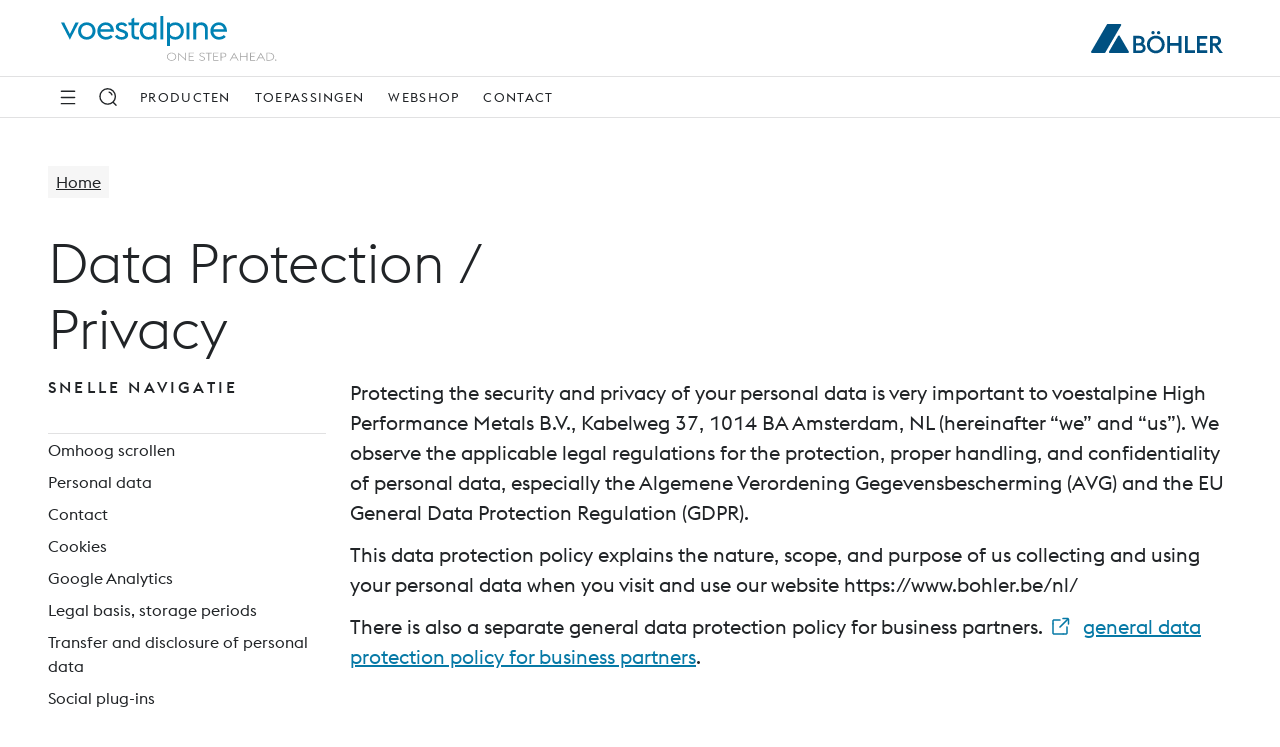

--- FILE ---
content_type: text/html; charset=UTF-8
request_url: https://www.bohler.nl/nl/data-protection-privacy/
body_size: 20873
content:
<!DOCTYPE html>
<html lang="nl-NL" class="no-js no-svg">
<head>
    <meta charset="UTF-8">
        <title>Data Protection / Privacy - BÖHLER Netherlands</title>
    <meta charset="UTF-8">
    <meta http-equiv="X-UA-Compatible" content="IE=edge,chrome=1">
        <meta name="viewport" content="width=device-width, initial-scale=1.0, maximum-scale=1.0, user-scalable=0">
        <link rel="profile" href="https://gmpg.org/xfn/11">

<script>
    const wpEnv = "production";
    window.__toCdnUrl = (filename) => {
        const assetPath = (() => {
            let assetPath = `/app/assets/dist/${wpEnv}`;
            return wpEnv === 'production'
                ? assetPath + '/8.13.13'
                : assetPath;
        })()

        const pathPrefix = new URL(window.location.href).pathname.split('/')[1]
        if (pathPrefix === 'highperformancemetals' || pathPrefix === 'specialtymetals') {
            return `${pathPrefix}/${assetPath}/${filename}`
        }
        return `${assetPath}/${filename}`
    }
</script>

        
<link rel="apple-touch-icon" sizes="180x180" href="/app/themes/wp-theme-boehler-v2/assets/images/favicons/apple-touch-icon.png">
<link rel="icon" type="image/png" sizes="32x32" href="/app/themes/wp-theme-boehler-v2/assets/images/favicons/favicon-32x32.png">
<link rel="icon" type="image/png" sizes="16x16" href="/app/themes/wp-theme-boehler-v2/assets/images/favicons/favicon-16x16.png">
<link rel="manifest" href="/app/themes/wp-theme-boehler-v2/assets/images/favicons/site.webmanifest">
<link rel="mask-icon" href="/app/themes/wp-theme-boehler-v2/assets/images/favicons/safari-pinned-tab.svg" color="#005081">
<meta name="theme-color" content="#ffffff">
<meta name="msapplication-TileColor" content="#005081">
<meta name="msapplication-TileImage" content="/app/themes/wp-theme-boehler-v2/assets/images/favicons/mstile-144x144.png">
<meta name="msapplication-config" content="/app/themes/wp-theme-boehler-v2/assets/images/favicons/browserconfig.xml" />

<meta name='robots' content='index, follow, max-image-preview:large, max-snippet:-1, max-video-preview:-1' />
	<style>img:is([sizes="auto" i], [sizes^="auto," i]) { contain-intrinsic-size: 3000px 1500px }</style>
	<link rel="alternate" hreflang="nl" href="/nl/data-protection-privacy/" />
<link rel="alternate" hreflang="en" href="/en/data-protection-privacy/" />
<link rel="alternate" hreflang="x-default" href="/nl/data-protection-privacy/" />
<!-- BEGIN uc code --><link rel="preconnect" href="//web.cmp.usercentrics.eu">
<link rel="preconnect" href="//api.usercentrics.eu">
<link rel="preconnect" href="//privacy-proxy.usercentrics.eu">
<link rel="preload" href="//web.cmp.usercentrics.eu/ui/loader.js" as="script">
<link rel="preload" href="//privacy-proxy.usercentrics.eu/latest/uc-block.bundle.js" as="script">
<script type="text/javascript">
    const lang = document.querySelector('html').getAttribute('lang').split('-')[0];
    const loadCmpBanner = (imprintUrl, privacyPolicyUrl) => {
        if (window.location.href === imprintUrl || window.location.href === privacyPolicyUrl) {
            window.UC_UI_SUPPRESS_CMP_DISPLAY = true;
        }
        const scriptFirst = document.getElementsByTagName('script')[0];
        const scriptEl = document.createElement('script');
        const bridgeDomainName = ''.replace(/^(https?:\/\/)/i, '');
        let src = '';

        if ('') {
            src = `https://${bridgeDomainName}/?settingsId=cNakZ9z14uLGL8`;
        } else {
            scriptEl.setAttribute('id', 'usercentrics-cmp');
            scriptEl.setAttribute('data-settings-id', 'cNakZ9z14uLGL8');
            src = 'https://web.cmp.usercentrics.eu/ui/loader.js';
        }

        scriptEl.setAttribute('data-language', lang);
        scriptEl.setAttribute('src', src);
        scriptEl.setAttribute('async', '');

        scriptFirst.parentNode.insertBefore(scriptEl, scriptFirst);

        window.addEventListener('ucEvent', (event) => {
            const eventDetail = event.detail;
            if (!eventDetail || eventDetail.action === 'onInitialPageLoad') {
                return;
            }
                            if (eventDetail?.['UTM Sales Force'] === false) {
                    const optOutLiteral = `&lt;script&gt;
document.dispatchEvent(new CustomEvent(&#039;optOutUtmCookieConsent&#039;));
&lt;/script&gt;`;
                    const parsedSnippet = new DOMParser().parseFromString(optOutLiteral, 'text/html');
                    const optOutNode = document.createRange().createContextualFragment(parsedSnippet.body.textContent);
                    document.body.appendChild(optOutNode);
                }
                    });
    }

    fetch('https://api.usercentrics.eu/settings/cNakZ9z14uLGL8/latest/' + lang + '.json')
        .then((response) => response.json())
        .then((json) => {
            loadCmpBanner(json.imprintUrl, json.privacyPolicyUrl)
        }).catch(() => {
            loadCmpBanner('', '')
        });
</script>
<!-- Google Tag Manager -->
<script type="text/plain" data-usercentrics="Google Tag Manager">
    // Create dataLayer
    window.dataLayer = window.dataLayer || [];
    function gtag() {
        dataLayer.push(arguments);
    }
    // Set "denied" as default for both ad and analytics storage, as well as ad_user_data and ad_personalization
    gtag('consent', 'default', {
        ad_user_data: 'denied',
        ad_personalization: 'denied',
        ad_storage: 'denied',
        analytics_storage: 'denied',
        wait_for_update: 2000 // Milliseconds to wait for update
    });
    // Enable ads data redaction by default (optional)
    gtag('set', 'ads_data_redaction', true);
    // Google Tag Manager
    (function(w, d, s, l, i) {
        w[l] = w[l] || [];
        w[l].push({
            'gtm.start': new Date().getTime(),
            event: 'gtm.js'
        });
        var f = d.getElementsByTagName(s)[0],
            j = d.createElement(s),
            dl = l != 'dataLayer' ? '&l=' + l : '';
        j.async = true;
        j.src = 'https://www.googletagmanager.com/gtm.js?id=' + i + dl;
        f.parentNode.insertBefore(j,f);
    })
    (window, document, 'script', 'dataLayer', 'GTM-54Q73T8'); // Replace with GTM ID of respective site
</script>
<!-- End Google Tag Manager --><!-- Tracking UTM Parameters -->
<script type="text/plain" data-usercentrics="UTM Sales Force">
document.dispatchEvent(new CustomEvent('optInUtmCookieConsent'));
</script><script type="text/plain" data-usercentrics="Salesforce Marketing Cloud">
    const orgId = '7291793';
	window._etmc = window._etmc || [];
	(function() {
        var sf = document.createElement("script");
        sf.type = "text/javascript"; sf.defer = true;
        sf.src = "https://" + orgId + ".collect.igodigital.com/collect.js";
        document.getElementsByTagName("head")[0].appendChild(sf);
    })();
    const body = document.querySelector('body');
    const userId = body.getAttribute('data-user-id');
    if (userId) {
	   _etmc.push(["setOrgId", orgId]);
	   _etmc.push(['setUserInfo', {'id': userId}]);
	   _etmc.push(["trackPageView"]);
	}
</script><script type="text/plain" data-usercentrics="Mouseflow">
	window._mfq = window._mfq || [];
	(function() {
		var mf = document.createElement("script");
		mf.type = "text/javascript";
		mf.defer = true;
		mf.src = "//cdn.mouseflow.com/projects/ab15d4af-3ad0-4149-83b2-b05e2d8a83b4.js";
		document.getElementsByTagName("head")[0].appendChild(mf); 
	})();
</script><script type="application/javascript" src="https://privacy-proxy.usercentrics.eu/latest/uc-block.bundle.js"></script>
<script type="application/javascript">
uc.blockElements({
    'S1pcEj_jZX': '.map-wrapper'
});
</script>
<!-- END uc code -->
	<!-- This site is optimized with the Yoast SEO plugin v25.9 - https://yoast.com/wordpress/plugins/seo/ -->
	<link rel="canonical" href="https://www.bohler.nl/nl/data-protection-privacy/" />
	<meta name="twitter:label1" content="Est. reading time" />
	<meta name="twitter:data1" content="6 minutes" />
	<script type="application/ld+json" class="yoast-schema-graph">{
	    "@context": "https://schema.org",
	    "@graph": [
	        {
	            "@type": "WebPage",
	            "@id": "/nl/data-protection-privacy/",
	            "url": "https://www.bohler.nl/nl/data-protection-privacy/",
	            "name": "Data Protection / Privacy - BÖHLER Netherlands",
	            "isPartOf": {
	                "@id": "https://www.bohler.nl/nl/#website"
	            },
	            "datePublished": "2024-11-08T11:23:30+00:00",
	            "dateModified": "2024-11-08T11:33:36+00:00",
	            "breadcrumb": {
	                "@id": "https://www.bohler.nl/nl/data-protection-privacy/#breadcrumb"
	            },
	            "inLanguage": "nl-NL",
	            "potentialAction": [
	                {
	                    "@type": "ReadAction",
	                    "target": [
	                        "https://www.bohler.nl/nl/data-protection-privacy/"
	                    ]
	                }
	            ]
	        },
	        {
	            "@type": "BreadcrumbList",
	            "@id": "https://www.bohler.nl/nl/data-protection-privacy/#breadcrumb",
	            "itemListElement": [
	                {
	                    "@type": "ListItem",
	                    "position": 1,
	                    "name": "Home",
	                    "item": "/nl/"
	                },
	                {
	                    "@type": "ListItem",
	                    "position": 2,
	                    "name": "Data Protection / Privacy"
	                }
	            ]
	        },
	        {
	            "@type": "WebSite",
	            "@id": "https://www.bohler.nl/nl/#website",
	            "url": "https://www.bohler.nl/nl/",
	            "name": "BÖHLER Netherlands",
	            "description": "",
	            "potentialAction": [
	                {
	                    "@type": "SearchAction",
	                    "target": {
	                        "@type": "EntryPoint",
	                        "urlTemplate": "https://www.bohler.nl/nl/?s={search_term_string}"
	                    },
	                    "query-input": {
	                        "@type": "PropertyValueSpecification",
	                        "valueRequired": true,
	                        "valueName": "search_term_string"
	                    }
	                }
	            ],
	            "inLanguage": "nl-NL"
	        }
	    ]
	}</script>
	<!-- / Yoast SEO plugin. -->


<link rel='dns-prefetch' href='//www.bohler.nl' />
<link rel='stylesheet' id='va-ecommerce-css' href='https://www.bohler.nl/app/plugins/wp-plugin-ecommerce/public/css/va-ecommerce-public.css?ver=8.13.13' type='text/css' media='all' />
<link rel='stylesheet' id='wp-block-library-css' href='https://www.bohler.nl/wp-includes/css/dist/block-library/style.min.css?ver=6.8.3' type='text/css' media='all' />
<style id='filebird-block-filebird-gallery-style-inline-css' type='text/css'>
ul.filebird-block-filebird-gallery{margin:auto!important;padding:0!important;width:100%}ul.filebird-block-filebird-gallery.layout-grid{display:grid;grid-gap:20px;align-items:stretch;grid-template-columns:repeat(var(--columns),1fr);justify-items:stretch}ul.filebird-block-filebird-gallery.layout-grid li img{border:1px solid #ccc;box-shadow:2px 2px 6px 0 rgba(0,0,0,.3);height:100%;max-width:100%;-o-object-fit:cover;object-fit:cover;width:100%}ul.filebird-block-filebird-gallery.layout-masonry{-moz-column-count:var(--columns);-moz-column-gap:var(--space);column-gap:var(--space);-moz-column-width:var(--min-width);columns:var(--min-width) var(--columns);display:block;overflow:auto}ul.filebird-block-filebird-gallery.layout-masonry li{margin-bottom:var(--space)}ul.filebird-block-filebird-gallery li{list-style:none}ul.filebird-block-filebird-gallery li figure{height:100%;margin:0;padding:0;position:relative;width:100%}ul.filebird-block-filebird-gallery li figure figcaption{background:linear-gradient(0deg,rgba(0,0,0,.7),rgba(0,0,0,.3) 70%,transparent);bottom:0;box-sizing:border-box;color:#fff;font-size:.8em;margin:0;max-height:100%;overflow:auto;padding:3em .77em .7em;position:absolute;text-align:center;width:100%;z-index:2}ul.filebird-block-filebird-gallery li figure figcaption a{color:inherit}

</style>
<style id='global-styles-inline-css' type='text/css'>
:root{--wp--preset--aspect-ratio--square: 1;--wp--preset--aspect-ratio--4-3: 4/3;--wp--preset--aspect-ratio--3-4: 3/4;--wp--preset--aspect-ratio--3-2: 3/2;--wp--preset--aspect-ratio--2-3: 2/3;--wp--preset--aspect-ratio--16-9: 16/9;--wp--preset--aspect-ratio--9-16: 9/16;--wp--preset--color--black: #000000;--wp--preset--color--cyan-bluish-gray: #abb8c3;--wp--preset--color--white: #FFFFFF;--wp--preset--color--pale-pink: #f78da7;--wp--preset--color--vivid-red: #cf2e2e;--wp--preset--color--luminous-vivid-orange: #ff6900;--wp--preset--color--luminous-vivid-amber: #fcb900;--wp--preset--color--light-green-cyan: #7bdcb5;--wp--preset--color--vivid-green-cyan: #00d084;--wp--preset--color--pale-cyan-blue: #8ed1fc;--wp--preset--color--vivid-cyan-blue: #0693e3;--wp--preset--color--vivid-purple: #9b51e0;--wp--preset--color--voestalpine: #0679A6;--wp--preset--color--voestalpine-claim: #A5A5A5;--wp--preset--color--boehler: #005081;--wp--preset--color--blue-400: #89C5DC;--wp--preset--color--blue-200: #E5F2F7;--wp--preset--color--grey-900: #212427;--wp--preset--color--grey-800: #4C4E50;--wp--preset--color--grey-400: #A5A5A5;--wp--preset--color--grey-100: #E1E1E2;--wp--preset--color--grey-50: #F6F6F6;--wp--preset--color--red: #DA0707;--wp--preset--color--green-900: #87D25A;--wp--preset--color--green-600: #C3E9AD;--wp--preset--color--yellow-900: #E2CF30;--wp--preset--color--yellow-600: #F1E798;--wp--preset--color--orange: #FC9D35;--wp--preset--gradient--vivid-cyan-blue-to-vivid-purple: linear-gradient(135deg,rgba(6,147,227,1) 0%,rgb(155,81,224) 100%);--wp--preset--gradient--light-green-cyan-to-vivid-green-cyan: linear-gradient(135deg,rgb(122,220,180) 0%,rgb(0,208,130) 100%);--wp--preset--gradient--luminous-vivid-amber-to-luminous-vivid-orange: linear-gradient(135deg,rgba(252,185,0,1) 0%,rgba(255,105,0,1) 100%);--wp--preset--gradient--luminous-vivid-orange-to-vivid-red: linear-gradient(135deg,rgba(255,105,0,1) 0%,rgb(207,46,46) 100%);--wp--preset--gradient--very-light-gray-to-cyan-bluish-gray: linear-gradient(135deg,rgb(238,238,238) 0%,rgb(169,184,195) 100%);--wp--preset--gradient--cool-to-warm-spectrum: linear-gradient(135deg,rgb(74,234,220) 0%,rgb(151,120,209) 20%,rgb(207,42,186) 40%,rgb(238,44,130) 60%,rgb(251,105,98) 80%,rgb(254,248,76) 100%);--wp--preset--gradient--blush-light-purple: linear-gradient(135deg,rgb(255,206,236) 0%,rgb(152,150,240) 100%);--wp--preset--gradient--blush-bordeaux: linear-gradient(135deg,rgb(254,205,165) 0%,rgb(254,45,45) 50%,rgb(107,0,62) 100%);--wp--preset--gradient--luminous-dusk: linear-gradient(135deg,rgb(255,203,112) 0%,rgb(199,81,192) 50%,rgb(65,88,208) 100%);--wp--preset--gradient--pale-ocean: linear-gradient(135deg,rgb(255,245,203) 0%,rgb(182,227,212) 50%,rgb(51,167,181) 100%);--wp--preset--gradient--electric-grass: linear-gradient(135deg,rgb(202,248,128) 0%,rgb(113,206,126) 100%);--wp--preset--gradient--midnight: linear-gradient(135deg,rgb(2,3,129) 0%,rgb(40,116,252) 100%);--wp--preset--font-size--small: 13px;--wp--preset--font-size--medium: 20px;--wp--preset--font-size--large: 36px;--wp--preset--font-size--x-large: 42px;--wp--preset--spacing--20: 0.44rem;--wp--preset--spacing--30: 0.67rem;--wp--preset--spacing--40: 1rem;--wp--preset--spacing--50: 1.5rem;--wp--preset--spacing--60: 2.25rem;--wp--preset--spacing--70: 3.38rem;--wp--preset--spacing--80: 5.06rem;--wp--preset--shadow--natural: 6px 6px 9px rgba(0, 0, 0, 0.2);--wp--preset--shadow--deep: 12px 12px 50px rgba(0, 0, 0, 0.4);--wp--preset--shadow--sharp: 6px 6px 0px rgba(0, 0, 0, 0.2);--wp--preset--shadow--outlined: 6px 6px 0px -3px rgba(255, 255, 255, 1), 6px 6px rgba(0, 0, 0, 1);--wp--preset--shadow--crisp: 6px 6px 0px rgba(0, 0, 0, 1);}:root { --wp--style--global--content-size: 1170px;--wp--style--global--wide-size: 1000px; }:where(body) { margin: 0; }.wp-site-blocks > .alignleft { float: left; margin-right: 2em; }.wp-site-blocks > .alignright { float: right; margin-left: 2em; }.wp-site-blocks > .aligncenter { justify-content: center; margin-left: auto; margin-right: auto; }:where(.is-layout-flex){gap: 0.5em;}:where(.is-layout-grid){gap: 0.5em;}.is-layout-flow > .alignleft{float: left;margin-inline-start: 0;margin-inline-end: 2em;}.is-layout-flow > .alignright{float: right;margin-inline-start: 2em;margin-inline-end: 0;}.is-layout-flow > .aligncenter{margin-left: auto !important;margin-right: auto !important;}.is-layout-constrained > .alignleft{float: left;margin-inline-start: 0;margin-inline-end: 2em;}.is-layout-constrained > .alignright{float: right;margin-inline-start: 2em;margin-inline-end: 0;}.is-layout-constrained > .aligncenter{margin-left: auto !important;margin-right: auto !important;}.is-layout-constrained > :where(:not(.alignleft):not(.alignright):not(.alignfull)){max-width: var(--wp--style--global--content-size);margin-left: auto !important;margin-right: auto !important;}.is-layout-constrained > .alignwide{max-width: var(--wp--style--global--wide-size);}body .is-layout-flex{display: flex;}.is-layout-flex{flex-wrap: wrap;align-items: center;}.is-layout-flex > :is(*, div){margin: 0;}body .is-layout-grid{display: grid;}.is-layout-grid > :is(*, div){margin: 0;}body{padding-top: 0px;padding-right: 0px;padding-bottom: 0px;padding-left: 0px;}a:where(:not(.wp-element-button)){text-decoration: underline;}:root :where(.wp-element-button, .wp-block-button__link){background-color: #32373c;border-width: 0;color: #fff;font-family: inherit;font-size: inherit;line-height: inherit;padding: calc(0.667em + 2px) calc(1.333em + 2px);text-decoration: none;}.has-black-color{color: var(--wp--preset--color--black) !important;}.has-cyan-bluish-gray-color{color: var(--wp--preset--color--cyan-bluish-gray) !important;}.has-white-color{color: var(--wp--preset--color--white) !important;}.has-pale-pink-color{color: var(--wp--preset--color--pale-pink) !important;}.has-vivid-red-color{color: var(--wp--preset--color--vivid-red) !important;}.has-luminous-vivid-orange-color{color: var(--wp--preset--color--luminous-vivid-orange) !important;}.has-luminous-vivid-amber-color{color: var(--wp--preset--color--luminous-vivid-amber) !important;}.has-light-green-cyan-color{color: var(--wp--preset--color--light-green-cyan) !important;}.has-vivid-green-cyan-color{color: var(--wp--preset--color--vivid-green-cyan) !important;}.has-pale-cyan-blue-color{color: var(--wp--preset--color--pale-cyan-blue) !important;}.has-vivid-cyan-blue-color{color: var(--wp--preset--color--vivid-cyan-blue) !important;}.has-vivid-purple-color{color: var(--wp--preset--color--vivid-purple) !important;}.has-voestalpine-color{color: var(--wp--preset--color--voestalpine) !important;}.has-voestalpine-claim-color{color: var(--wp--preset--color--voestalpine-claim) !important;}.has-boehler-color{color: var(--wp--preset--color--boehler) !important;}.has-blue-400-color{color: var(--wp--preset--color--blue-400) !important;}.has-blue-200-color{color: var(--wp--preset--color--blue-200) !important;}.has-grey-900-color{color: var(--wp--preset--color--grey-900) !important;}.has-grey-800-color{color: var(--wp--preset--color--grey-800) !important;}.has-grey-400-color{color: var(--wp--preset--color--grey-400) !important;}.has-grey-100-color{color: var(--wp--preset--color--grey-100) !important;}.has-grey-50-color{color: var(--wp--preset--color--grey-50) !important;}.has-red-color{color: var(--wp--preset--color--red) !important;}.has-green-900-color{color: var(--wp--preset--color--green-900) !important;}.has-green-600-color{color: var(--wp--preset--color--green-600) !important;}.has-yellow-900-color{color: var(--wp--preset--color--yellow-900) !important;}.has-yellow-600-color{color: var(--wp--preset--color--yellow-600) !important;}.has-orange-color{color: var(--wp--preset--color--orange) !important;}.has-black-background-color{background-color: var(--wp--preset--color--black) !important;}.has-cyan-bluish-gray-background-color{background-color: var(--wp--preset--color--cyan-bluish-gray) !important;}.has-white-background-color{background-color: var(--wp--preset--color--white) !important;}.has-pale-pink-background-color{background-color: var(--wp--preset--color--pale-pink) !important;}.has-vivid-red-background-color{background-color: var(--wp--preset--color--vivid-red) !important;}.has-luminous-vivid-orange-background-color{background-color: var(--wp--preset--color--luminous-vivid-orange) !important;}.has-luminous-vivid-amber-background-color{background-color: var(--wp--preset--color--luminous-vivid-amber) !important;}.has-light-green-cyan-background-color{background-color: var(--wp--preset--color--light-green-cyan) !important;}.has-vivid-green-cyan-background-color{background-color: var(--wp--preset--color--vivid-green-cyan) !important;}.has-pale-cyan-blue-background-color{background-color: var(--wp--preset--color--pale-cyan-blue) !important;}.has-vivid-cyan-blue-background-color{background-color: var(--wp--preset--color--vivid-cyan-blue) !important;}.has-vivid-purple-background-color{background-color: var(--wp--preset--color--vivid-purple) !important;}.has-voestalpine-background-color{background-color: var(--wp--preset--color--voestalpine) !important;}.has-voestalpine-claim-background-color{background-color: var(--wp--preset--color--voestalpine-claim) !important;}.has-boehler-background-color{background-color: var(--wp--preset--color--boehler) !important;}.has-blue-400-background-color{background-color: var(--wp--preset--color--blue-400) !important;}.has-blue-200-background-color{background-color: var(--wp--preset--color--blue-200) !important;}.has-grey-900-background-color{background-color: var(--wp--preset--color--grey-900) !important;}.has-grey-800-background-color{background-color: var(--wp--preset--color--grey-800) !important;}.has-grey-400-background-color{background-color: var(--wp--preset--color--grey-400) !important;}.has-grey-100-background-color{background-color: var(--wp--preset--color--grey-100) !important;}.has-grey-50-background-color{background-color: var(--wp--preset--color--grey-50) !important;}.has-red-background-color{background-color: var(--wp--preset--color--red) !important;}.has-green-900-background-color{background-color: var(--wp--preset--color--green-900) !important;}.has-green-600-background-color{background-color: var(--wp--preset--color--green-600) !important;}.has-yellow-900-background-color{background-color: var(--wp--preset--color--yellow-900) !important;}.has-yellow-600-background-color{background-color: var(--wp--preset--color--yellow-600) !important;}.has-orange-background-color{background-color: var(--wp--preset--color--orange) !important;}.has-black-border-color{border-color: var(--wp--preset--color--black) !important;}.has-cyan-bluish-gray-border-color{border-color: var(--wp--preset--color--cyan-bluish-gray) !important;}.has-white-border-color{border-color: var(--wp--preset--color--white) !important;}.has-pale-pink-border-color{border-color: var(--wp--preset--color--pale-pink) !important;}.has-vivid-red-border-color{border-color: var(--wp--preset--color--vivid-red) !important;}.has-luminous-vivid-orange-border-color{border-color: var(--wp--preset--color--luminous-vivid-orange) !important;}.has-luminous-vivid-amber-border-color{border-color: var(--wp--preset--color--luminous-vivid-amber) !important;}.has-light-green-cyan-border-color{border-color: var(--wp--preset--color--light-green-cyan) !important;}.has-vivid-green-cyan-border-color{border-color: var(--wp--preset--color--vivid-green-cyan) !important;}.has-pale-cyan-blue-border-color{border-color: var(--wp--preset--color--pale-cyan-blue) !important;}.has-vivid-cyan-blue-border-color{border-color: var(--wp--preset--color--vivid-cyan-blue) !important;}.has-vivid-purple-border-color{border-color: var(--wp--preset--color--vivid-purple) !important;}.has-voestalpine-border-color{border-color: var(--wp--preset--color--voestalpine) !important;}.has-voestalpine-claim-border-color{border-color: var(--wp--preset--color--voestalpine-claim) !important;}.has-boehler-border-color{border-color: var(--wp--preset--color--boehler) !important;}.has-blue-400-border-color{border-color: var(--wp--preset--color--blue-400) !important;}.has-blue-200-border-color{border-color: var(--wp--preset--color--blue-200) !important;}.has-grey-900-border-color{border-color: var(--wp--preset--color--grey-900) !important;}.has-grey-800-border-color{border-color: var(--wp--preset--color--grey-800) !important;}.has-grey-400-border-color{border-color: var(--wp--preset--color--grey-400) !important;}.has-grey-100-border-color{border-color: var(--wp--preset--color--grey-100) !important;}.has-grey-50-border-color{border-color: var(--wp--preset--color--grey-50) !important;}.has-red-border-color{border-color: var(--wp--preset--color--red) !important;}.has-green-900-border-color{border-color: var(--wp--preset--color--green-900) !important;}.has-green-600-border-color{border-color: var(--wp--preset--color--green-600) !important;}.has-yellow-900-border-color{border-color: var(--wp--preset--color--yellow-900) !important;}.has-yellow-600-border-color{border-color: var(--wp--preset--color--yellow-600) !important;}.has-orange-border-color{border-color: var(--wp--preset--color--orange) !important;}.has-vivid-cyan-blue-to-vivid-purple-gradient-background{background: var(--wp--preset--gradient--vivid-cyan-blue-to-vivid-purple) !important;}.has-light-green-cyan-to-vivid-green-cyan-gradient-background{background: var(--wp--preset--gradient--light-green-cyan-to-vivid-green-cyan) !important;}.has-luminous-vivid-amber-to-luminous-vivid-orange-gradient-background{background: var(--wp--preset--gradient--luminous-vivid-amber-to-luminous-vivid-orange) !important;}.has-luminous-vivid-orange-to-vivid-red-gradient-background{background: var(--wp--preset--gradient--luminous-vivid-orange-to-vivid-red) !important;}.has-very-light-gray-to-cyan-bluish-gray-gradient-background{background: var(--wp--preset--gradient--very-light-gray-to-cyan-bluish-gray) !important;}.has-cool-to-warm-spectrum-gradient-background{background: var(--wp--preset--gradient--cool-to-warm-spectrum) !important;}.has-blush-light-purple-gradient-background{background: var(--wp--preset--gradient--blush-light-purple) !important;}.has-blush-bordeaux-gradient-background{background: var(--wp--preset--gradient--blush-bordeaux) !important;}.has-luminous-dusk-gradient-background{background: var(--wp--preset--gradient--luminous-dusk) !important;}.has-pale-ocean-gradient-background{background: var(--wp--preset--gradient--pale-ocean) !important;}.has-electric-grass-gradient-background{background: var(--wp--preset--gradient--electric-grass) !important;}.has-midnight-gradient-background{background: var(--wp--preset--gradient--midnight) !important;}.has-small-font-size{font-size: var(--wp--preset--font-size--small) !important;}.has-medium-font-size{font-size: var(--wp--preset--font-size--medium) !important;}.has-large-font-size{font-size: var(--wp--preset--font-size--large) !important;}.has-x-large-font-size{font-size: var(--wp--preset--font-size--x-large) !important;}
:where(.wp-block-post-template.is-layout-flex){gap: 1.25em;}:where(.wp-block-post-template.is-layout-grid){gap: 1.25em;}
:where(.wp-block-columns.is-layout-flex){gap: 2em;}:where(.wp-block-columns.is-layout-grid){gap: 2em;}
:root :where(.wp-block-pullquote){font-size: 1.5em;line-height: 1.6;}
</style>
<link rel='stylesheet' id='voestalpine-brand-master-css' href='https://www.bohler.nl/app/mu-plugins/wp-plugin-common//public/css/voestalpine-brand-master-public.css?ver=8.13.13' type='text/css' media='all' />
<link rel='stylesheet' id='contact-form-7-css' href='https://www.bohler.nl/app/plugins/contact-form-7/includes/css/styles.css?ver=6.1.3' type='text/css' media='all' />
<link rel='stylesheet' id='cms-navigation-style-base-css' href='https://www.bohler.nl/app/plugins/wpml-cms-nav/res/css/cms-navigation-base.css?ver=1.5.6' type='text/css' media='screen' />
<link rel='stylesheet' id='cms-navigation-style-css' href='https://www.bohler.nl/app/plugins/wpml-cms-nav/res/css/cms-navigation.css?ver=1.5.6' type='text/css' media='screen' />
<link rel='stylesheet' id='wp-theme-boehler-css' href='https://www.bohler.nl/app/themes/wp-theme-boehler-v2/assets/css/boehler-styles.css?ver=8.13.13' type='text/css' media='all' />
<link rel='stylesheet' id='wp-theme-boehler-v2-vue-styles-css' href='https://www.bohler.nl/app/themes/wp-theme-boehler-v2/assets/css/style-boehler.css?ver=8.13.13' type='text/css' media='all' />
<script type="text/javascript" id="wpml-cookie-js-extra">
/* <![CDATA[ */
var wpml_cookies = {"wp-wpml_current_language":{"value":"nl","expires":1,"path":"\/"}};
var wpml_cookies = {"wp-wpml_current_language":{"value":"nl","expires":1,"path":"\/"}};
/* ]]> */
</script>
<script type="text/javascript" src="https://www.bohler.nl/app/plugins/sitepress-multilingual-cms/res/js/cookies/language-cookie.js?ver=485900" id="wpml-cookie-js" defer="defer" data-wp-strategy="defer"></script>
<script type="text/javascript" src="https://www.bohler.nl/app/plugins/wp-plugin-ecommerce/public/js/promise.min.js?ver=8.13.13" id="va-ecommerce-promise.min-js"></script>
<script type="text/javascript" src="https://www.bohler.nl/app/plugins/wp-plugin-ecommerce/public/js/can-control.js?ver=8.13.13" id="va-ecommerce-can-control-js"></script>
<script type="text/javascript" src="https://www.bohler.nl/wp-includes/js/jquery/jquery.min.js?ver=3.7.1" id="jquery-core-js"></script>
<script type="text/javascript" src="https://www.bohler.nl/wp-includes/js/jquery/jquery-migrate.min.js?ver=3.4.1" id="jquery-migrate-js"></script>

<link rel='shortlink' href='https://www.bohler.nl/nl/?p=789' />
<meta name="generator" content="WPML ver:4.8.5 stt:37,1;" />

</head>
<body class="wp-singular page-template page-template-page-with-side-navigation page-template-page-with-side-navigation-php page page-id-789 wp-theme-wp-theme-vabasic wp-child-theme-wp-theme-boehler-v2 body-lang-nl"
      data-urlprefix="https://www.bohler.nl/nl"     data-is-dsf="true"
                                                data-is-auth2-mode-and-cacheable="false"
                                                data-post-id="789"
                                                data-url="https://www.bohler.nl/nl/data-protection-privacy/"
      data-blog-id="319"
      data-theme="wp-theme-boehler-v2"
      id="pageTop">

    <error-catcher id="app-error-catcher" class="ui-components-reset" data-props="{&quot;trans&quot;:{&quot;close&quot;:&quot;Close Overlay&quot;,&quot;ally_close_overlay&quot;:&quot;Close Overlay&quot;,&quot;shelf_product_config&quot;:&quot;{\&quot;filter_size_label\&quot;:\&quot;Maat\&quot;,\&quot;filter_option_all\&quot;:\&quot;Alles weergeven\&quot;,\&quot;filter_length_label\&quot;:\&quot;Lengte\&quot;,\&quot;table_col_one_title\&quot;:\&quot;Afmetingen\&quot;,\&quot;table_col_two_title\&quot;:\&quot;Prijs\&quot;,\&quot;table_col_three_title\&quot;:\&quot;Hoeveelheid\&quot;,\&quot;table_col_four_title\&quot;:\&quot;Mijn prijs\&quot;,\&quot;add_to_cart_btn\&quot;:\&quot;In winkelwagen\&quot;,\&quot;dimension_subheader_partial\&quot;:\&quot;maat\&quot;,\&quot;price_header_one\&quot;:\&quot;Ea. 1 item\&quot;,\&quot;price_header_two\&quot;:\&quot;Ea. 2-5 artikelen\&quot;,\&quot;price_header_three\&quot;:\&quot;6+ items\&quot;,\&quot;diameter\&quot;:\&quot;diameter\&quot;,\&quot;length\&quot;:\&quot;lengte\&quot;,\&quot;thickness\&quot;:\&quot;dikte\&quot;,\&quot;width\&quot;:\&quot;breedte\&quot;,\&quot;oversize\&quot;:\&quot;oversize\&quot;,\&quot;standard\&quot;:\&quot;standaard\&quot;,\&quot;01-standard\&quot;:\&quot;01-standaard\&quot;,\&quot;02-oversize\&quot;:\&quot;02-oversize\&quot;,\&quot;dim_unit_metric\&quot;:\&quot;mm\&quot;,\&quot;dim_unit_us\&quot;:\&quot;INCH\&quot;,\&quot;inch\&quot;:\&quot;inch\&quot;,\&quot;inches\&quot;:\&quot;inch\&quot;,\&quot;errors\&quot;:{\&quot;invalid_quantity_text\&quot;:\&quot;Ongeldig\&quot;,\&quot;calculation_in_progress\&quot;:\&quot;De berekening is nog bezig.\&quot;,\&quot;general_error_text\&quot;:\&quot;Er is een algemene fout opgetreden.\&quot;,\&quot;access_denied\&quot;:\&quot;Sorry, dat mag je nu doen.\&quot;}}&quot;,&quot;general_error&quot;:&quot;Er is een algemene fout opgetreden.&quot;}}"></error-catcher>    <div id="on-application--wrap--product-configuration"><div id="dsf-quick-config" class="ui-components-reset" data-props="{&quot;suppress-logo&quot;: false}"></div></div>
    <nav class="side-navigation" id="side-navigation">
    <div class="side-navigation__inner">
                <div id="snIgiNjd" class="side-navigation__panel" data-level="1" tabindex="-1">
            <div class="side-navigation__panel__header">
                
<button type="icon" class="btn btn--icon btn--icon-flex js-toggle-side-navigation side-navigation__panel__header__close-btn " aria-label="Sluit">
    <span class="icon icon--md" title="close">
        <svg width="32" height="32" viewBox="0 0 24 24" fill="none" xmlns="http://www.w3.org/2000/svg" title="close" aria-hidden="true" focusable="false">
            <path d="M6 6L18 18M18 6L6 18" stroke="currentColor" stroke-width="1.5" stroke-linecap="round" stroke-linejoin="round"></path>
        </svg>
    </span>
</button>
                
<div class="search__wrapper search__wrapper--navi-mobile">
    <form action="https://www.bohler.nl/nl/" class="form search__form" method="get" role="search" novalidate="novalidate">
        <div class="input--with-icon">
            <div class="input--with-icon__input">
                <input id="tvvY6" class="input__field" type="text" name="s" placeholder="Zoek op" />
                <div class="input__btn-group">
                    
<button id="tvvY6-btn" class="input__btn input__btn--clear d-none" type="button" aria-label="Leeg zoekveld">
    <svg width="32" height="32" viewBox="0 0 24 24" fill="none" xmlns="http://www.w3.org/2000/svg" title="Leeg zoekveld" aria-hidden="true" focusable="false">
        <path d="M6 6L18 18M18 6L6 18" stroke="currentColor" stroke-width="1.5" stroke-linecap="round" stroke-linejoin="round"></path>
    </svg>
</button>
                    
<button id="tvvY6-btn" class="input__btn input__btn--submit d-none" type="submit" aria-label="Zoek op">
    <svg width="32" height="32" viewBox="0 0 16 16" fill="none" xmlns="http://www.w3.org/2000/svg" title="Zoek op" aria-hidden="true" focusable="false">
        <path d="M11.5737 11.7225L13.857 14M7.7549 2C10.8542 2 13.3666 4.51231 13.3666 7.61167C13.3666 10.7111 10.8542 13.224 7.7549 13.224C4.6555 13.224 2.14319 10.7111 2.14319 7.61167C2.14319 4.51231 4.6555 2 7.7549 2Z" stroke="currentColor" stroke-linecap="round" stroke-linejoin="round"></path>
        <path d="M8.88794 4.49414C9.82007 4.77761 10.557 5.50283 10.856 6.42719" stroke="currentColor" stroke-linecap="round" stroke-linejoin="round"></path>
    </svg>
</button>
                </div>
            </div>
        </div>
        
<button type="submit" class="btn d-none search__btn ">
    <span class="btn__label">Zoek op</span>
</button>    </form>
</div>            </div>
            <div class="side-navigation__panel__body">
                <ul class="side-navigation__list">
                        <li class="side-navigation__listitem ">
        <button class="side-navigation__link " data-target="first_navigation_lvl2" tabindex="-1" aria-controls="#first_navigation_lvl2">
            <span class="side-navigation__link__label">Producten</span>
            <span class="icon " title="chevron-right">
    <svg width="32" height="32" viewBox="0 0 32 32" fill="none" xmlns="http://www.w3.org/2000/svg" title="chevron-right">
        <path d="M11.3335 6.66536L20.6668 15.9987L11.3335 25.332" stroke="currentColor" stroke-width="2" stroke-linecap="round" stroke-linejoin="round"></path>
    </svg>
</span>
        </button>
    </li>
                        <li class="side-navigation__listitem ">
        <button class="side-navigation__link " data-target="second_navigation_lvl2" tabindex="-1" aria-controls="#second_navigation_lvl2">
            <span class="side-navigation__link__label">Toepassingen</span>
            <span class="icon " title="chevron-right">
    <svg width="32" height="32" viewBox="0 0 32 32" fill="none" xmlns="http://www.w3.org/2000/svg" title="chevron-right">
        <path d="M11.3335 6.66536L20.6668 15.9987L11.3335 25.332" stroke="currentColor" stroke-width="2" stroke-linecap="round" stroke-linejoin="round"></path>
    </svg>
</span>
        </button>
    </li>
                        <li class="side-navigation__listitem ">
        <button class="side-navigation__link " data-target="third_navigation_lvl2" tabindex="-1" aria-controls="#third_navigation_lvl2">
            <span class="side-navigation__link__label">Bedrijf</span>
            <span class="icon " title="chevron-right">
    <svg width="32" height="32" viewBox="0 0 32 32" fill="none" xmlns="http://www.w3.org/2000/svg" title="chevron-right">
        <path d="M11.3335 6.66536L20.6668 15.9987L11.3335 25.332" stroke="currentColor" stroke-width="2" stroke-linecap="round" stroke-linejoin="round"></path>
    </svg>
</span>
        </button>
    </li>
                        <li class="side-navigation__listitem ">
        <button class="side-navigation__link " data-target="fourth_navigation_lvl2" tabindex="-1" aria-controls="#fourth_navigation_lvl2">
            <span class="side-navigation__link__label">Service</span>
            <span class="icon " title="chevron-right">
    <svg width="32" height="32" viewBox="0 0 32 32" fill="none" xmlns="http://www.w3.org/2000/svg" title="chevron-right">
        <path d="M11.3335 6.66536L20.6668 15.9987L11.3335 25.332" stroke="currentColor" stroke-width="2" stroke-linecap="round" stroke-linejoin="round"></path>
    </svg>
</span>
        </button>
    </li>
                                <li class="side-navigation__listitem ">
            <a href="/nl/webshop-info/"
                title="Webshop"
                aria-label="Webshop"
                class="side-navigation__link "
                target="_self"
                tabindex="-1">
                <span>Webshop</span>
            </a>
        </li>
                <li class="side-navigation__listitem ">
            <a href="/nl/contact/"
                title="Contact"
                aria-label="Contact"
                class="side-navigation__link "
                target="_self"
                tabindex="-1">
                <span>Contact</span>
            </a>
        </li>
                    </ul>
                                    <ul id="dsf-header-mobile-boehler-wrapper" class="side-navigation__buttons-list"></ul>                            </div>
        </div>
        <div id="first_navigation_lvl2" class="side-navigation__panel" data-level="2" tabindex="-1">
    <div class="side-navigation__panel__header">
        
<button type="icon" class="btn btn--icon btn--icon-flex js-toggle-side-navigation side-navigation__panel__header__close-btn " aria-label="Sluit">
    <span class="icon icon--md" title="close">
        <svg width="32" height="32" viewBox="0 0 24 24" fill="none" xmlns="http://www.w3.org/2000/svg" title="close" aria-hidden="true" focusable="false">
            <path d="M6 6L18 18M18 6L6 18" stroke="currentColor" stroke-width="1.5" stroke-linecap="round" stroke-linejoin="round"></path>
        </svg>
    </span>
</button>
        
<button type="button" class="btn btn--light btn--icon-md side-navigation__panel__header__return-btn " data-target='snIgiNjd'>
    <div class="btn__icon">
        <svg width="32" height="32" viewBox="0 0 32 32" fill="none" xmlns="http://www.w3.org/2000/svg" title="arrow-left" aria-hidden="true" focusable="false">
            <path d="M5.66602 16.0332L25.666 16.0332" stroke="currentColor" stroke-width="2" stroke-linecap="round" stroke-linejoin="round"></path>
            <path d="M13.7324 24.0653L5.66575 16.0333L13.7324 8" stroke="currentColor" stroke-width="2" stroke-linecap="round" stroke-linejoin="round"></path>
        </svg>
    </div>
    <span class="btn__label">Terug</span>
</button>
        
<div class="search__wrapper search__wrapper--navi-desktop">
    <form action="https://www.bohler.nl/nl/" class="form search__form" method="get" role="search" novalidate="novalidate">
        <div class="input--with-icon">
            <div class="input--with-icon__input">
                <input id="RO9CLu" class="input__field" type="text" name="s" placeholder="Zoek op" />
                <div class="input__btn-group">
                    
<button id="trqdd1-btn" class="input__btn input__btn--clear d-none" type="button" aria-label="Leeg zoekveld">
    <svg width="32" height="32" viewBox="0 0 24 24" fill="none" xmlns="http://www.w3.org/2000/svg" title="Leeg zoekveld" aria-hidden="true" focusable="false">
        <path d="M6 6L18 18M18 6L6 18" stroke="currentColor" stroke-width="1.5" stroke-linecap="round" stroke-linejoin="round"></path>
    </svg>
</button>
                    
<button id="trqdd1-btn" class="input__btn input__btn--submit d-none" type="button" aria-label="Zoek op">
    <svg width="32" height="32" viewBox="0 0 16 16" fill="none" xmlns="http://www.w3.org/2000/svg" title="Zoek op" aria-hidden="true" focusable="false">
        <path d="M11.5737 11.7225L13.857 14M7.7549 2C10.8542 2 13.3666 4.51231 13.3666 7.61167C13.3666 10.7111 10.8542 13.224 7.7549 13.224C4.6555 13.224 2.14319 10.7111 2.14319 7.61167C2.14319 4.51231 4.6555 2 7.7549 2Z" stroke="currentColor" stroke-linecap="round" stroke-linejoin="round"></path>
        <path d="M8.88794 4.49414C9.82007 4.77761 10.557 5.50283 10.856 6.42719" stroke="currentColor" stroke-linecap="round" stroke-linejoin="round"></path>
    </svg>
</button>
                </div>
            </div>
        </div>
        
<button type="submit" class="btn d-none search__btn ">
    <span class="btn__label">Zoek op</span>
</button>    </form>
</div>    </div>
    <div class="side-navigation__panel__body">
        <ul class="side-navigation__list">
                                                <li class="side-navigation__listitem side-navigation__listitem--underlined">
                        <a href="/nl/producten/" class="side-navigation__link " target="_self"
                            title="Producten"
                            aria-label="Producten" tabindex="-1">
                            <span>Producten</span>
                        </a>
                    </li>
                                                                <li class="side-navigation__listitem ">
                        <a href="/nl/product-category/koudwerkstaal/" class="side-navigation__link " target="_self"
                            title="Koudwerkstaal"
                            aria-label="Koudwerkstaal" tabindex="-1">
                            <span>Koudwerkstaal</span>
                        </a>
                    </li>
                                                                <li class="side-navigation__listitem ">
                        <a href="/nl/product-category/warmwerkstaal/" class="side-navigation__link " target="_self"
                            title="Warmwerkstaal"
                            aria-label="Warmwerkstaal" tabindex="-1">
                            <span>Warmwerkstaal</span>
                        </a>
                    </li>
                                                                <li class="side-navigation__listitem ">
                        <button class="side-navigation__link " data-target="first_navigation_lvl3-4"
                            tabindex="-1" aria-controls="#first_navigation_lvl3-4">
                            <span class="side-navigation__link__label">Staal voor kunststofmatrijzen</span>
                            <span class="icon " title="chevron-right">
    <svg width="32" height="32" viewBox="0 0 32 32" fill="none" xmlns="http://www.w3.org/2000/svg" title="chevron-right">
        <path d="M11.3335 6.66536L20.6668 15.9987L11.3335 25.332" stroke="currentColor" stroke-width="2" stroke-linecap="round" stroke-linejoin="round"></path>
    </svg>
</span>
                        </button>
                    </li>
                                                                <li class="side-navigation__listitem ">
                        <a href="/nl/product-category/snelstaal/" class="side-navigation__link " target="_self"
                            title="Snelstaal"
                            aria-label="Snelstaal" tabindex="-1">
                            <span>Snelstaal</span>
                        </a>
                    </li>
                                                                <li class="side-navigation__listitem ">
                        <button class="side-navigation__link " data-target="first_navigation_lvl3-6"
                            tabindex="-1" aria-controls="#first_navigation_lvl3-6">
                            <span class="side-navigation__link__label">Constructiestaal</span>
                            <span class="icon " title="chevron-right">
    <svg width="32" height="32" viewBox="0 0 32 32" fill="none" xmlns="http://www.w3.org/2000/svg" title="chevron-right">
        <path d="M11.3335 6.66536L20.6668 15.9987L11.3335 25.332" stroke="currentColor" stroke-width="2" stroke-linecap="round" stroke-linejoin="round"></path>
    </svg>
</span>
                        </button>
                    </li>
                                                                <li class="side-navigation__listitem ">
                        <button class="side-navigation__link " data-target="first_navigation_lvl3-7"
                            tabindex="-1" aria-controls="#first_navigation_lvl3-7">
                            <span class="side-navigation__link__label">Corrosiebestendig staal</span>
                            <span class="icon " title="chevron-right">
    <svg width="32" height="32" viewBox="0 0 32 32" fill="none" xmlns="http://www.w3.org/2000/svg" title="chevron-right">
        <path d="M11.3335 6.66536L20.6668 15.9987L11.3335 25.332" stroke="currentColor" stroke-width="2" stroke-linecap="round" stroke-linejoin="round"></path>
    </svg>
</span>
                        </button>
                    </li>
                                                                <li class="side-navigation__listitem ">
                        <button class="side-navigation__link " data-target="first_navigation_lvl3-8"
                            tabindex="-1" aria-controls="#first_navigation_lvl3-8">
                            <span class="side-navigation__link__label">Poeder voor additieve productie</span>
                            <span class="icon " title="chevron-right">
    <svg width="32" height="32" viewBox="0 0 32 32" fill="none" xmlns="http://www.w3.org/2000/svg" title="chevron-right">
        <path d="M11.3335 6.66536L20.6668 15.9987L11.3335 25.332" stroke="currentColor" stroke-width="2" stroke-linecap="round" stroke-linejoin="round"></path>
    </svg>
</span>
                        </button>
                    </li>
                                    </ul>
    </div>
</div>
                                <div id="first_navigation_lvl3-4" class="side-navigation__panel" data-level="3" tabindex="-1">
            <div class="side-navigation__panel__header">
                
<button type="icon" class="btn btn--icon btn--icon-flex js-toggle-side-navigation side-navigation__panel__header__close-btn " aria-label="Sluit">
    <span class="icon icon--md" title="close">
        <svg width="32" height="32" viewBox="0 0 24 24" fill="none" xmlns="http://www.w3.org/2000/svg" title="close" aria-hidden="true" focusable="false">
            <path d="M6 6L18 18M18 6L6 18" stroke="currentColor" stroke-width="1.5" stroke-linecap="round" stroke-linejoin="round"></path>
        </svg>
    </span>
</button>
                
<button type="button" class="btn btn--light btn--icon-md side-navigation__panel__header__return-btn " data-target='first_navigation_lvl2'>
    <div class="btn__icon">
        <svg width="32" height="32" viewBox="0 0 32 32" fill="none" xmlns="http://www.w3.org/2000/svg" title="arrow-left" aria-hidden="true" focusable="false">
            <path d="M5.66602 16.0332L25.666 16.0332" stroke="currentColor" stroke-width="2" stroke-linecap="round" stroke-linejoin="round"></path>
            <path d="M13.7324 24.0653L5.66575 16.0333L13.7324 8" stroke="currentColor" stroke-width="2" stroke-linecap="round" stroke-linejoin="round"></path>
        </svg>
    </div>
    <span class="btn__label">Terug</span>
</button>
            </div>
            <div class="side-navigation__panel__body">
                <ul class="side-navigation__list">
                    <li class="side-navigation__listitem side-navigation__listitem--underlined">
                        <a href="/nl/product-category/staal-voor-kunststofmatrijzen/" class="side-navigation__link " target="_self"
                            title="Staal voor kunststofmatrijzen"
                            aria-label="Staal voor kunststofmatrijzen" tabindex="-1">
                            <span>Staal voor kunststofmatrijzen</span>
                        </a>
                    </li>
                                            <li class="side-navigation__listitem">
                            <a href="/nl/product-category/staal-voor-kunststofmatrijzen-hardbaar-corrosiebestendig-staalsoorten/" class="side-navigation__link "
                                target="_self" tabindex="-1"
                                title="Staal voor kunststofmatrijzen - hardbaar corrosiebestendig staalsoorten"
                                aria-label="Staal voor kunststofmatrijzen - hardbaar corrosiebestendig staalsoorten">
                                <span>Staal voor kunststofmatrijzen - hardbaar corrosiebestendig staalsoorten</span>
                            </a>
                        </li>
                                            <li class="side-navigation__listitem">
                            <a href="/nl/product-category/staal-voor-kunststofmatrijzen-veredeld-en-ontlaten-corrosiebestendig-staal/" class="side-navigation__link "
                                target="_self" tabindex="-1"
                                title="Staal voor kunststofmatrijzen - veredeld en ontlaten, corrosiebestendig staal"
                                aria-label="Staal voor kunststofmatrijzen - veredeld en ontlaten, corrosiebestendig staal">
                                <span>Staal voor kunststofmatrijzen - veredeld en ontlaten, corrosiebestendig staal</span>
                            </a>
                        </li>
                                            <li class="side-navigation__listitem">
                            <a href="/nl/product-category/staal-voor-kunststofmatrijzen-gedoofd-en-getemperd-en-precipitatiehardend-staal/" class="side-navigation__link "
                                target="_self" tabindex="-1"
                                title="Staal voor kunststofmatrijzen - veredeld en ontlaten en precipitatiehardend staal"
                                aria-label="Staal voor kunststofmatrijzen - veredeld en ontlaten en precipitatiehardend staal">
                                <span>Staal voor kunststofmatrijzen - veredeld en ontlaten en precipitatiehardend staal</span>
                            </a>
                        </li>
                                    </ul>
            </div>
        </div>
                    <div id="first_navigation_lvl3-6" class="side-navigation__panel" data-level="3" tabindex="-1">
            <div class="side-navigation__panel__header">
                
<button type="icon" class="btn btn--icon btn--icon-flex js-toggle-side-navigation side-navigation__panel__header__close-btn " aria-label="Sluit">
    <span class="icon icon--md" title="close">
        <svg width="32" height="32" viewBox="0 0 24 24" fill="none" xmlns="http://www.w3.org/2000/svg" title="close" aria-hidden="true" focusable="false">
            <path d="M6 6L18 18M18 6L6 18" stroke="currentColor" stroke-width="1.5" stroke-linecap="round" stroke-linejoin="round"></path>
        </svg>
    </span>
</button>
                
<button type="button" class="btn btn--light btn--icon-md side-navigation__panel__header__return-btn " data-target='first_navigation_lvl2'>
    <div class="btn__icon">
        <svg width="32" height="32" viewBox="0 0 32 32" fill="none" xmlns="http://www.w3.org/2000/svg" title="arrow-left" aria-hidden="true" focusable="false">
            <path d="M5.66602 16.0332L25.666 16.0332" stroke="currentColor" stroke-width="2" stroke-linecap="round" stroke-linejoin="round"></path>
            <path d="M13.7324 24.0653L5.66575 16.0333L13.7324 8" stroke="currentColor" stroke-width="2" stroke-linecap="round" stroke-linejoin="round"></path>
        </svg>
    </div>
    <span class="btn__label">Terug</span>
</button>
            </div>
            <div class="side-navigation__panel__body">
                <ul class="side-navigation__list">
                    <li class="side-navigation__listitem side-navigation__listitem--underlined">
                        <a href="/nl/product-category/constructiestaal/" class="side-navigation__link " target="_self"
                            title="Constructiestaal"
                            aria-label="Constructiestaal" tabindex="-1">
                            <span>Constructiestaal</span>
                        </a>
                    </li>
                                            <li class="side-navigation__listitem">
                            <a href="/nl/product-category/constructiestaal-martensitische-precipitatiehardende-maraging-staalsoorten/" class="side-navigation__link "
                                target="_self" tabindex="-1"
                                title="Constructiestaal - Martensitische precipitatiehardende (MARAGING) staalsoorten"
                                aria-label="Constructiestaal - Martensitische precipitatiehardende (MARAGING) staalsoorten">
                                <span>Constructiestaal - Martensitische precipitatiehardende (MARAGING) staalsoorten</span>
                            </a>
                        </li>
                                            <li class="side-navigation__listitem">
                            <a href="/nl/product-category/constructiestaal-warmtebehandelbaar-staal-en-nitreerstaal/" class="side-navigation__link "
                                target="_self" tabindex="-1"
                                title="Constructiestaal - warmtebehandelbaar staal en nitreerstaal"
                                aria-label="Constructiestaal - warmtebehandelbaar staal en nitreerstaal">
                                <span>Constructiestaal - warmtebehandelbaar staal en nitreerstaal</span>
                            </a>
                        </li>
                                    </ul>
            </div>
        </div>
                <div id="first_navigation_lvl3-7" class="side-navigation__panel" data-level="3" tabindex="-1">
            <div class="side-navigation__panel__header">
                
<button type="icon" class="btn btn--icon btn--icon-flex js-toggle-side-navigation side-navigation__panel__header__close-btn " aria-label="Sluit">
    <span class="icon icon--md" title="close">
        <svg width="32" height="32" viewBox="0 0 24 24" fill="none" xmlns="http://www.w3.org/2000/svg" title="close" aria-hidden="true" focusable="false">
            <path d="M6 6L18 18M18 6L6 18" stroke="currentColor" stroke-width="1.5" stroke-linecap="round" stroke-linejoin="round"></path>
        </svg>
    </span>
</button>
                
<button type="button" class="btn btn--light btn--icon-md side-navigation__panel__header__return-btn " data-target='first_navigation_lvl2'>
    <div class="btn__icon">
        <svg width="32" height="32" viewBox="0 0 32 32" fill="none" xmlns="http://www.w3.org/2000/svg" title="arrow-left" aria-hidden="true" focusable="false">
            <path d="M5.66602 16.0332L25.666 16.0332" stroke="currentColor" stroke-width="2" stroke-linecap="round" stroke-linejoin="round"></path>
            <path d="M13.7324 24.0653L5.66575 16.0333L13.7324 8" stroke="currentColor" stroke-width="2" stroke-linecap="round" stroke-linejoin="round"></path>
        </svg>
    </div>
    <span class="btn__label">Terug</span>
</button>
            </div>
            <div class="side-navigation__panel__body">
                <ul class="side-navigation__list">
                    <li class="side-navigation__listitem side-navigation__listitem--underlined">
                        <a href="/nl/product-category/corrosiebestendig-staal/" class="side-navigation__link " target="_self"
                            title="Corrosiebestendig staal"
                            aria-label="Corrosiebestendig staal" tabindex="-1">
                            <span>Corrosiebestendig staal</span>
                        </a>
                    </li>
                                            <li class="side-navigation__listitem">
                            <a href="/nl/product-category/corrosiebestendig-staal-martensitische-hardbare-ph-staalsoorten/" class="side-navigation__link "
                                target="_self" tabindex="-1"
                                title="Corrosiebestendig staal - martensitische hardbare (PH ) staalsoorten"
                                aria-label="Corrosiebestendig staal - martensitische hardbare (PH ) staalsoorten">
                                <span>Corrosiebestendig staal - martensitische hardbare (PH ) staalsoorten</span>
                            </a>
                        </li>
                                    </ul>
            </div>
        </div>
                <div id="first_navigation_lvl3-8" class="side-navigation__panel" data-level="3" tabindex="-1">
            <div class="side-navigation__panel__header">
                
<button type="icon" class="btn btn--icon btn--icon-flex js-toggle-side-navigation side-navigation__panel__header__close-btn " aria-label="Sluit">
    <span class="icon icon--md" title="close">
        <svg width="32" height="32" viewBox="0 0 24 24" fill="none" xmlns="http://www.w3.org/2000/svg" title="close" aria-hidden="true" focusable="false">
            <path d="M6 6L18 18M18 6L6 18" stroke="currentColor" stroke-width="1.5" stroke-linecap="round" stroke-linejoin="round"></path>
        </svg>
    </span>
</button>
                
<button type="button" class="btn btn--light btn--icon-md side-navigation__panel__header__return-btn " data-target='first_navigation_lvl2'>
    <div class="btn__icon">
        <svg width="32" height="32" viewBox="0 0 32 32" fill="none" xmlns="http://www.w3.org/2000/svg" title="arrow-left" aria-hidden="true" focusable="false">
            <path d="M5.66602 16.0332L25.666 16.0332" stroke="currentColor" stroke-width="2" stroke-linecap="round" stroke-linejoin="round"></path>
            <path d="M13.7324 24.0653L5.66575 16.0333L13.7324 8" stroke="currentColor" stroke-width="2" stroke-linecap="round" stroke-linejoin="round"></path>
        </svg>
    </div>
    <span class="btn__label">Terug</span>
</button>
            </div>
            <div class="side-navigation__panel__body">
                <ul class="side-navigation__list">
                    <li class="side-navigation__listitem side-navigation__listitem--underlined">
                        <a href="/nl/product-category/poeder-voor-additieve-productie/" class="side-navigation__link " target="_self"
                            title="Poeder voor additieve productie"
                            aria-label="Poeder voor additieve productie" tabindex="-1">
                            <span>Poeder voor additieve productie</span>
                        </a>
                    </li>
                                            <li class="side-navigation__listitem">
                            <a href="/nl/product-category/poeder-voor-additieve-vervaardiging-op-co-gebaseerde-legeringen/" class="side-navigation__link "
                                target="_self" tabindex="-1"
                                title="Poeder voor additieve vervaardiging - Op Co gebaseerde legeringen"
                                aria-label="Poeder voor additieve vervaardiging - Op Co gebaseerde legeringen">
                                <span>Poeder voor additieve vervaardiging - Op Co gebaseerde legeringen</span>
                            </a>
                        </li>
                                            <li class="side-navigation__listitem">
                            <a href="/nl/product-category/poeder-voor-additieve-vervaardiging-fe-basislegeringen/" class="side-navigation__link "
                                target="_self" tabindex="-1"
                                title="Poeder voor additieve vervaardiging - Fe-basislegeringen"
                                aria-label="Poeder voor additieve vervaardiging - Fe-basislegeringen">
                                <span>Poeder voor additieve vervaardiging - Fe-basislegeringen</span>
                            </a>
                        </li>
                                            <li class="side-navigation__listitem">
                            <a href="/nl/product-category/poeder-voor-additieve-vervaardiging-ni-basislegeringen/" class="side-navigation__link "
                                target="_self" tabindex="-1"
                                title="Poeder voor additieve vervaardiging - Ni-basislegeringen"
                                aria-label="Poeder voor additieve vervaardiging - Ni-basislegeringen">
                                <span>Poeder voor additieve vervaardiging - Ni-basislegeringen</span>
                            </a>
                        </li>
                                    </ul>
            </div>
        </div>
            <div id="second_navigation_lvl2" class="side-navigation__panel" data-level="2" tabindex="-1">
    <div class="side-navigation__panel__header">
        
<button type="icon" class="btn btn--icon btn--icon-flex js-toggle-side-navigation side-navigation__panel__header__close-btn " aria-label="Sluit">
    <span class="icon icon--md" title="close">
        <svg width="32" height="32" viewBox="0 0 24 24" fill="none" xmlns="http://www.w3.org/2000/svg" title="close" aria-hidden="true" focusable="false">
            <path d="M6 6L18 18M18 6L6 18" stroke="currentColor" stroke-width="1.5" stroke-linecap="round" stroke-linejoin="round"></path>
        </svg>
    </span>
</button>
        
<button type="button" class="btn btn--light btn--icon-md side-navigation__panel__header__return-btn " data-target='snIgiNjd'>
    <div class="btn__icon">
        <svg width="32" height="32" viewBox="0 0 32 32" fill="none" xmlns="http://www.w3.org/2000/svg" title="arrow-left" aria-hidden="true" focusable="false">
            <path d="M5.66602 16.0332L25.666 16.0332" stroke="currentColor" stroke-width="2" stroke-linecap="round" stroke-linejoin="round"></path>
            <path d="M13.7324 24.0653L5.66575 16.0333L13.7324 8" stroke="currentColor" stroke-width="2" stroke-linecap="round" stroke-linejoin="round"></path>
        </svg>
    </div>
    <span class="btn__label">Terug</span>
</button>
        
<div class="search__wrapper search__wrapper--navi-desktop">
    <form action="https://www.bohler.nl/nl/" class="form search__form" method="get" role="search" novalidate="novalidate">
        <div class="input--with-icon">
            <div class="input--with-icon__input">
                <input id="RO9CLu" class="input__field" type="text" name="s" placeholder="Zoek op" />
                <div class="input__btn-group">
                    
<button id="trqdd1-btn" class="input__btn input__btn--clear d-none" type="button" aria-label="Leeg zoekveld">
    <svg width="32" height="32" viewBox="0 0 24 24" fill="none" xmlns="http://www.w3.org/2000/svg" title="Leeg zoekveld" aria-hidden="true" focusable="false">
        <path d="M6 6L18 18M18 6L6 18" stroke="currentColor" stroke-width="1.5" stroke-linecap="round" stroke-linejoin="round"></path>
    </svg>
</button>
                    
<button id="trqdd1-btn" class="input__btn input__btn--submit d-none" type="button" aria-label="Zoek op">
    <svg width="32" height="32" viewBox="0 0 16 16" fill="none" xmlns="http://www.w3.org/2000/svg" title="Zoek op" aria-hidden="true" focusable="false">
        <path d="M11.5737 11.7225L13.857 14M7.7549 2C10.8542 2 13.3666 4.51231 13.3666 7.61167C13.3666 10.7111 10.8542 13.224 7.7549 13.224C4.6555 13.224 2.14319 10.7111 2.14319 7.61167C2.14319 4.51231 4.6555 2 7.7549 2Z" stroke="currentColor" stroke-linecap="round" stroke-linejoin="round"></path>
        <path d="M8.88794 4.49414C9.82007 4.77761 10.557 5.50283 10.856 6.42719" stroke="currentColor" stroke-linecap="round" stroke-linejoin="round"></path>
    </svg>
</button>
                </div>
            </div>
        </div>
        
<button type="submit" class="btn d-none search__btn ">
    <span class="btn__label">Zoek op</span>
</button>    </form>
</div>    </div>
    <div class="side-navigation__panel__body">
        <ul class="side-navigation__list">
                                                <li class="side-navigation__listitem side-navigation__listitem--underlined">
                        <a href="/nl/toepassingen/" class="side-navigation__link " target="_self"
                            title="Toepassingen"
                            aria-label="Toepassingen" tabindex="-1">
                            <span>Toepassingen</span>
                        </a>
                    </li>
                                                                <li class="side-navigation__listitem ">
                        <a href="/nl/applications/koudwerk/" class="side-navigation__link " target="_self"
                            title="Koudwerk"
                            aria-label="Koudwerk" tabindex="-1">
                            <span>Koudwerk</span>
                        </a>
                    </li>
                                                                <li class="side-navigation__listitem ">
                        <a href="/nl/applications/snijgereedschappen/" class="side-navigation__link " target="_self"
                            title="Snijgereedschappen"
                            aria-label="Snijgereedschappen" tabindex="-1">
                            <span>Snijgereedschappen</span>
                        </a>
                    </li>
                                                                <li class="side-navigation__listitem ">
                        <a href="/nl/applications/engineering-nl/" class="side-navigation__link " target="_self"
                            title="Engineering"
                            aria-label="Engineering" tabindex="-1">
                            <span>Engineering</span>
                        </a>
                    </li>
                                                                <li class="side-navigation__listitem ">
                        <a href="/nl/applications/warmwerk/" class="side-navigation__link " target="_self"
                            title="Warmwerk"
                            aria-label="Warmwerk" tabindex="-1">
                            <span>Warmwerk</span>
                        </a>
                    </li>
                                                                <li class="side-navigation__listitem ">
                        <a href="/nl/applications/kunststof-mal/" class="side-navigation__link " target="_self"
                            title="Kunststof mal"
                            aria-label="Kunststof mal" tabindex="-1">
                            <span>Kunststof mal</span>
                        </a>
                    </li>
                                                                <li class="side-navigation__listitem ">
                        <a href="/nl/applications/toepassing-voor-additieve-productie/" class="side-navigation__link " target="_self"
                            title="Additieve productie"
                            aria-label="Additieve productie" tabindex="-1">
                            <span>Additieve productie</span>
                        </a>
                    </li>
                                    </ul>
    </div>
</div>
                                            <div id="third_navigation_lvl2" class="side-navigation__panel" data-level="2" tabindex="-1">
    <div class="side-navigation__panel__header">
        
<button type="icon" class="btn btn--icon btn--icon-flex js-toggle-side-navigation side-navigation__panel__header__close-btn " aria-label="Sluit">
    <span class="icon icon--md" title="close">
        <svg width="32" height="32" viewBox="0 0 24 24" fill="none" xmlns="http://www.w3.org/2000/svg" title="close" aria-hidden="true" focusable="false">
            <path d="M6 6L18 18M18 6L6 18" stroke="currentColor" stroke-width="1.5" stroke-linecap="round" stroke-linejoin="round"></path>
        </svg>
    </span>
</button>
        
<button type="button" class="btn btn--light btn--icon-md side-navigation__panel__header__return-btn " data-target='snIgiNjd'>
    <div class="btn__icon">
        <svg width="32" height="32" viewBox="0 0 32 32" fill="none" xmlns="http://www.w3.org/2000/svg" title="arrow-left" aria-hidden="true" focusable="false">
            <path d="M5.66602 16.0332L25.666 16.0332" stroke="currentColor" stroke-width="2" stroke-linecap="round" stroke-linejoin="round"></path>
            <path d="M13.7324 24.0653L5.66575 16.0333L13.7324 8" stroke="currentColor" stroke-width="2" stroke-linecap="round" stroke-linejoin="round"></path>
        </svg>
    </div>
    <span class="btn__label">Terug</span>
</button>
        
<div class="search__wrapper search__wrapper--navi-desktop">
    <form action="https://www.bohler.nl/nl/" class="form search__form" method="get" role="search" novalidate="novalidate">
        <div class="input--with-icon">
            <div class="input--with-icon__input">
                <input id="RO9CLu" class="input__field" type="text" name="s" placeholder="Zoek op" />
                <div class="input__btn-group">
                    
<button id="trqdd1-btn" class="input__btn input__btn--clear d-none" type="button" aria-label="Leeg zoekveld">
    <svg width="32" height="32" viewBox="0 0 24 24" fill="none" xmlns="http://www.w3.org/2000/svg" title="Leeg zoekveld" aria-hidden="true" focusable="false">
        <path d="M6 6L18 18M18 6L6 18" stroke="currentColor" stroke-width="1.5" stroke-linecap="round" stroke-linejoin="round"></path>
    </svg>
</button>
                    
<button id="trqdd1-btn" class="input__btn input__btn--submit d-none" type="button" aria-label="Zoek op">
    <svg width="32" height="32" viewBox="0 0 16 16" fill="none" xmlns="http://www.w3.org/2000/svg" title="Zoek op" aria-hidden="true" focusable="false">
        <path d="M11.5737 11.7225L13.857 14M7.7549 2C10.8542 2 13.3666 4.51231 13.3666 7.61167C13.3666 10.7111 10.8542 13.224 7.7549 13.224C4.6555 13.224 2.14319 10.7111 2.14319 7.61167C2.14319 4.51231 4.6555 2 7.7549 2Z" stroke="currentColor" stroke-linecap="round" stroke-linejoin="round"></path>
        <path d="M8.88794 4.49414C9.82007 4.77761 10.557 5.50283 10.856 6.42719" stroke="currentColor" stroke-linecap="round" stroke-linejoin="round"></path>
    </svg>
</button>
                </div>
            </div>
        </div>
        
<button type="submit" class="btn d-none search__btn ">
    <span class="btn__label">Zoek op</span>
</button>    </form>
</div>    </div>
    <div class="side-navigation__panel__body">
        <ul class="side-navigation__list">
                                                <li class="side-navigation__listitem side-navigation__listitem--underlined">
                        <a href="/nl/bedrijf/" class="side-navigation__link " target="_self"
                            title="Bedrijf"
                            aria-label="Bedrijf" tabindex="-1">
                            <span>Bedrijf</span>
                        </a>
                    </li>
                                                                <li class="side-navigation__listitem ">
                        <a href="/nl/bedrijf/bohler-geschiedenis/" class="side-navigation__link " target="_self"
                            title="BÖHLER Geschiedenis"
                            aria-label="BÖHLER Geschiedenis" tabindex="-1">
                            <span>BÖHLER Geschiedenis</span>
                        </a>
                    </li>
                                                                <li class="side-navigation__listitem ">
                        <a href="/nl/bedrijf/duurzaamheid/" class="side-navigation__link " target="_self"
                            title="Duurzaamheid"
                            aria-label="Duurzaamheid" tabindex="-1">
                            <span>Duurzaamheid</span>
                        </a>
                    </li>
                                                                <li class="side-navigation__listitem ">
                        <a href="/nl/bedrijf/kwaliteitsmanagement/" class="side-navigation__link " target="_self"
                            title="Kwaliteitsmanagement"
                            aria-label="Kwaliteitsmanagement" tabindex="-1">
                            <span>Kwaliteitsmanagement</span>
                        </a>
                    </li>
                                                                <li class="side-navigation__listitem ">
                        <a href="/nl/bedrijf/productie/" class="side-navigation__link " target="_self"
                            title="Productie"
                            aria-label="Productie" tabindex="-1">
                            <span>Productie</span>
                        </a>
                    </li>
                                                                <li class="side-navigation__listitem ">
                        <a href="/nl/bedrijf/vacatures/" class="side-navigation__link " target="_self"
                            title="Vacatures"
                            aria-label="Vacatures" tabindex="-1">
                            <span>Vacatures</span>
                        </a>
                    </li>
                                    </ul>
    </div>
</div>
                                        <div id="fourth_navigation_lvl2" class="side-navigation__panel" data-level="2" tabindex="-1">
    <div class="side-navigation__panel__header">
        
<button type="icon" class="btn btn--icon btn--icon-flex js-toggle-side-navigation side-navigation__panel__header__close-btn " aria-label="Sluit">
    <span class="icon icon--md" title="close">
        <svg width="32" height="32" viewBox="0 0 24 24" fill="none" xmlns="http://www.w3.org/2000/svg" title="close" aria-hidden="true" focusable="false">
            <path d="M6 6L18 18M18 6L6 18" stroke="currentColor" stroke-width="1.5" stroke-linecap="round" stroke-linejoin="round"></path>
        </svg>
    </span>
</button>
        
<button type="button" class="btn btn--light btn--icon-md side-navigation__panel__header__return-btn " data-target='snIgiNjd'>
    <div class="btn__icon">
        <svg width="32" height="32" viewBox="0 0 32 32" fill="none" xmlns="http://www.w3.org/2000/svg" title="arrow-left" aria-hidden="true" focusable="false">
            <path d="M5.66602 16.0332L25.666 16.0332" stroke="currentColor" stroke-width="2" stroke-linecap="round" stroke-linejoin="round"></path>
            <path d="M13.7324 24.0653L5.66575 16.0333L13.7324 8" stroke="currentColor" stroke-width="2" stroke-linecap="round" stroke-linejoin="round"></path>
        </svg>
    </div>
    <span class="btn__label">Terug</span>
</button>
        
<div class="search__wrapper search__wrapper--navi-desktop">
    <form action="https://www.bohler.nl/nl/" class="form search__form" method="get" role="search" novalidate="novalidate">
        <div class="input--with-icon">
            <div class="input--with-icon__input">
                <input id="RO9CLu" class="input__field" type="text" name="s" placeholder="Zoek op" />
                <div class="input__btn-group">
                    
<button id="trqdd1-btn" class="input__btn input__btn--clear d-none" type="button" aria-label="Leeg zoekveld">
    <svg width="32" height="32" viewBox="0 0 24 24" fill="none" xmlns="http://www.w3.org/2000/svg" title="Leeg zoekveld" aria-hidden="true" focusable="false">
        <path d="M6 6L18 18M18 6L6 18" stroke="currentColor" stroke-width="1.5" stroke-linecap="round" stroke-linejoin="round"></path>
    </svg>
</button>
                    
<button id="trqdd1-btn" class="input__btn input__btn--submit d-none" type="button" aria-label="Zoek op">
    <svg width="32" height="32" viewBox="0 0 16 16" fill="none" xmlns="http://www.w3.org/2000/svg" title="Zoek op" aria-hidden="true" focusable="false">
        <path d="M11.5737 11.7225L13.857 14M7.7549 2C10.8542 2 13.3666 4.51231 13.3666 7.61167C13.3666 10.7111 10.8542 13.224 7.7549 13.224C4.6555 13.224 2.14319 10.7111 2.14319 7.61167C2.14319 4.51231 4.6555 2 7.7549 2Z" stroke="currentColor" stroke-linecap="round" stroke-linejoin="round"></path>
        <path d="M8.88794 4.49414C9.82007 4.77761 10.557 5.50283 10.856 6.42719" stroke="currentColor" stroke-linecap="round" stroke-linejoin="round"></path>
    </svg>
</button>
                </div>
            </div>
        </div>
        
<button type="submit" class="btn d-none search__btn ">
    <span class="btn__label">Zoek op</span>
</button>    </form>
</div>    </div>
    <div class="side-navigation__panel__body">
        <ul class="side-navigation__list">
                                                <li class="side-navigation__listitem side-navigation__listitem--underlined">
                        <a href="/nl/service/" class="side-navigation__link " target="_self"
                            title="Service"
                            aria-label="Service" tabindex="-1">
                            <span>Service</span>
                        </a>
                    </li>
                                                                <li class="side-navigation__listitem ">
                        <a href="/nl/service/additive-manufacturing-3-d-printen/" class="side-navigation__link " target="_self"
                            title="Additive Manufacturing (3-D Printen)"
                            aria-label="Additive Manufacturing (3-D Printen)" tabindex="-1">
                            <span>Additive Manufacturing (3-D Printen)</span>
                        </a>
                    </li>
                                                                <li class="side-navigation__listitem ">
                        <a href="/nl/service/6-zijden-bewerking/" class="side-navigation__link " target="_self"
                            title="6-Zijden-Bewerking"
                            aria-label="6-Zijden-Bewerking" tabindex="-1">
                            <span>6-Zijden-Bewerking</span>
                        </a>
                    </li>
                                                                <li class="side-navigation__listitem ">
                        <a href="/nl/service/warmtebehandeling/" class="side-navigation__link " target="_self"
                            title="Warmtebehandeling"
                            aria-label="Warmtebehandeling" tabindex="-1">
                            <span>Warmtebehandeling</span>
                        </a>
                    </li>
                                                                <li class="side-navigation__listitem ">
                        <a href="/nl/service/mechanische-bewerking/" class="side-navigation__link " target="_self"
                            title="Mechanische Bewerking"
                            aria-label="Mechanische Bewerking" tabindex="-1">
                            <span>Mechanische Bewerking</span>
                        </a>
                    </li>
                                                                <li class="side-navigation__listitem ">
                        <a href="/nl/service/zaagcentrum/" class="side-navigation__link " target="_self"
                            title="Zaagcentrum"
                            aria-label="Zaagcentrum" tabindex="-1">
                            <span>Zaagcentrum</span>
                        </a>
                    </li>
                                                                <li class="side-navigation__listitem ">
                        <a href="/nl/service/coating/" class="side-navigation__link " target="_self"
                            title="Coating"
                            aria-label="Coating" tabindex="-1">
                            <span>Coating</span>
                        </a>
                    </li>
                                                                <li class="side-navigation__listitem ">
                        <a href="/nl/service/documentatie/" class="side-navigation__link " target="_self"
                            title="Documentatie"
                            aria-label="Documentatie" tabindex="-1">
                            <span>Documentatie</span>
                        </a>
                    </li>
                                                                <li class="side-navigation__listitem ">
                        <a href="/nl/service/testen-en-certificaten/" class="side-navigation__link " target="_self"
                            title="Testen en certificaten"
                            aria-label="Testen en certificaten" tabindex="-1">
                            <span>Testen en certificaten</span>
                        </a>
                    </li>
                                    </ul>
    </div>
</div>
                                                                                </div>
</nav>
<header class="header">
    <div class="navigation">
                <div class="container">
            <div class="navigation__inner">
                

<div class="navigation__top">
            <a href="https://www.bohler.nl/nl/"
           target="_self"
           class="navigation__logo-link navigation__logo-link--left"
           title="Böhler Homepage">
            <img class="image navigation__logo"
                src="/app/themes/wp-theme-boehler-v2/assets/images/logos/voestalpine-logo.svg"
                alt="Voestalpine Logo" loading="lazy" />
        </a>
                <a href="https://www.bohler.nl/nl/"
           class="navigation__logo-link navigation__logo-link--right navigation__logo-link--sticky-sm"
           title="Böhler Homepage">
            <img class="image navigation__logo navigation__logo--small"
                src="/app/themes/wp-theme-boehler-v2/assets/images/logos/boehler-logo.svg" alt="Böhler logo"
                loading="lazy" />
        </a>
        <a href="https://www.bohler.nl/nl/"
       class="navigation__logo-link navigation__logo-link--sticky-lg"
       title="">
        <img class="image navigation__logo navigation__logo--small"
            src="/app/themes/wp-theme-boehler-v2/assets/images/logos/boehler-logo-sticky.svg" alt="Böhler logo"
            loading="lazy" />
    </a>
</div>
                
<div class="navigation__bottom">
    <nav aria-label="Hoofdnavigatie" role="navigation" class="main-nav">
        <ul class="main-nav__item-group">
            
<li class="main-nav__item">
    <button id="main-nav-icon" type="icon" class="btn btn--icon btn--icon-flex js-toggle-side-navigation " aria-label="Navigatie opzij">
        <span class="icon icon--flex" title="menu">
            <svg width="32" height="32" viewBox="0 0 24 24" fill="none" xmlns="http://www.w3.org/2000/svg" title="menu" aria-hidden="true" focusable="false">
                <path fill-rule="evenodd" clip-rule="evenodd" d="M4 19.2471C4 18.8313 4.30701 18.4941 4.68571 18.4941H19.3143C19.693 18.4941 20 18.8313 20 19.2471C20 19.663 19.693 20.0001 19.3143 20.0001H4.68571C4.30701 20.0001 4 19.663 4 19.2471Z" fill="currentColor"></path>
                <path fill-rule="evenodd" clip-rule="evenodd" d="M4 5.75299C4 5.33713 4.30701 5 4.68571 5H19.3143C19.693 5 20 5.33713 20 5.75299C20 6.16886 19.693 6.50598 19.3143 6.50598H4.68571C4.30701 6.50598 4 6.16886 4 5.75299Z" fill="currentColor"></path>
                <path fill-rule="evenodd" clip-rule="evenodd" d="M4 12.4991C4 12.0832 4.30701 11.7461 4.68571 11.7461H19.3143C19.693 11.7461 20 12.0832 20 12.4991C20 12.9149 19.693 13.2521 19.3143 13.2521H4.68571C4.30701 13.2521 4 12.9149 4 12.4991Z" fill="currentColor"></path>
            </svg>
        </span>
    </button>
    <span class="notification-active-icon hidden mobile"></span>
</li>
            
<li class="main-nav__item d-none d-xl-flex">
    
<button type="icon"
        class="btn btn--icon btn--icon-flex collapse__btn search__trigger "
        aria-label="Zoek op"
        data-bs-target="#collapse-plB9"
        aria-controls="collapse-plB9"
        data-bs-toggle='collapse'>
        <span class="icon icon--flex" title="Zoek op">
            <svg width="32" height="32" viewBox="0 0 16 16" fill="none" xmlns="http://www.w3.org/2000/svg" title="Zoek op" aria-hidden="true" focusable="false">
                <path d="M11.5737 11.7225L13.857 14M7.7549 2C10.8542 2 13.3666 4.51231 13.3666 7.61167C13.3666 10.7111 10.8542 13.224 7.7549 13.224C4.6555 13.224 2.14319 10.7111 2.14319 7.61167C2.14319 4.51231 4.6555 2 7.7549 2Z" stroke="currentColor" stroke-linecap="round" stroke-linejoin="round"></path>
                <path d="M8.88794 4.49414C9.82007 4.77761 10.557 5.50283 10.856 6.42719" stroke="currentColor" stroke-linecap="round" stroke-linejoin="round"></path>
            </svg>
        </span>
</button>
    <div class="search search__collapse collapse " id="collapse-plB9">
        <div class="search__inner">
            <div class="container">
                <div class="search__wrapper">
                    <form action="https://www.bohler.nl/nl/" class="form search__form" method="get" role="search" novalidate="novalidate">
                        <div class="input--with-icon">
                            <div class="input--with-icon__input">
                                <input id="trqdd1" class="input__field" type="text" name="s" placeholder="Zoek op" />
                                <div class="input__btn-group">
                                    
<button id="trqdd1-btn" class="input__btn input__btn--clear d-none" type="button" aria-label="Leeg zoekveld">
    <svg width="32" height="32" viewBox="0 0 24 24" fill="none" xmlns="http://www.w3.org/2000/svg" title="Leeg zoekveld" aria-hidden="true" focusable="false">
        <path d="M6 6L18 18M18 6L6 18" stroke="currentColor" stroke-width="1.5" stroke-linecap="round" stroke-linejoin="round"></path>
    </svg>
</button>
                                    
<button id="trqdd1-btn" class="input__btn input__btn--submit d-none" type="button" aria-label="Zoek op">
    <svg width="32" height="32" viewBox="0 0 16 16" fill="none" xmlns="http://www.w3.org/2000/svg" title="Zoek op" aria-hidden="true" focusable="false">
        <path d="M11.5737 11.7225L13.857 14M7.7549 2C10.8542 2 13.3666 4.51231 13.3666 7.61167C13.3666 10.7111 10.8542 13.224 7.7549 13.224C4.6555 13.224 2.14319 10.7111 2.14319 7.61167C2.14319 4.51231 4.6555 2 7.7549 2Z" stroke="currentColor" stroke-linecap="round" stroke-linejoin="round"></path>
        <path d="M8.88794 4.49414C9.82007 4.77761 10.557 5.50283 10.856 6.42719" stroke="currentColor" stroke-linecap="round" stroke-linejoin="round"></path>
    </svg>
</button>
                                </div>
                            </div>
                        </div>
                        
<button type="submit" class="btn d-none search__btn ">
    <span class="btn__label">Zoek op</span>
</button>                    </form>
                </div>
            </div>
        </div>
    </div>
</li>
                <li class="main-nav__item d-none d-xl-flex ">
        <a class="main-nav__link" href="/nl/producten/" aria-current="page">Producten</a>
    </li>
    <li class="main-nav__item d-none d-xl-flex ">
        <a class="main-nav__link" href="/nl/toepassingen/">Toepassingen</a>
    </li>
    <li class="main-nav__item d-none d-xl-flex ">
        <a class="main-nav__link" href="/nl/system/inloggen-registreren/">Webshop</a>
    </li>
    <li class="main-nav__item d-none d-xl-flex ">
        <a class="main-nav__link" href="/nl/contact/">Contact</a>
    </li>
        </ul>
    </nav>
            <div id="dsf-header-desktop-boehler-wrapper" class="action-bar"></div>    </div>
            </div>
        </div>
    </div>
</header>

        <main class="main main--with-quick-navi main--content-page">
            <section class="section section--with-small-margin">
        <div class="container">
            <div class="section__block">
                <nav class="breadcrumb" aria-label="breadcrumb">
    <ul class="breadcrumb__list">
        <li class="breadcrumb__item">
            <a class="breadcrumb__item__link" href="https://www.bohler.nl/nl/">
                Home
            </a>
        </li>
            </ul>
</nav>
            </div>
        </div>
    </section>
<section class=" ">
    <div class="container">
        <div class="section__block">
            <div class="row">
                <div class="col-12 col-lg-6">
                                            <h1 class="headline headline--h1">
                            Data Protection / Privacy
                        </h1>
                                    </div>
                            </div>
        </div>
            </div>
</section>
        <section class="section">
            <div class="container">
                <div class="section__block">
                    <div class="row">
                        <div class="main--with-quicknavi__quicknavi col-12 col-lg-3">
                                                        <nav class="quick-navigation" role="navigation" aria-label="Snelle navigatie">
                                <div class="quick-navigation__header">
                                    <h3 class="headline headline--h3 headline--sub " id="dPLuKU">Snelle navigatie</h3>
                                </div>
                                <div class="quick-navigation__body">
                                    <ul class="quick-navigation__list" aria-labelledby="dPLuKU">
                                        <li class="quick-navigation__listitem">
                                            <a href="#top" class="link quick-navigation__link quick-navigation__anchor">
                                                Omhoog scrollen
                                            </a>
                                        </li>
                                    </ul>
                                </div>
                                <div class="quick-navigation__footer">
                                    <ul class="quick-navigation__list">
                                    </ul>
                                </div>
                            </nav>
                        </div>
                        <div class="col-12 col-lg-9 main--with-quick-navi__main-column">
                            
<section class="wp-block-group is-layout-flow wp-block-group-is-layout-flow">
<div class="wp-block-columns is-layout-flex wp-container-core-columns-is-layout-9d6595d7 wp-block-columns-is-layout-flex">
<div class="wp-block-column is-layout-flow wp-block-column-is-layout-flow">
<p>Protecting the security and privacy of your personal data is very important to voestalpine High Performance Metals B.V., Kabelweg 37, 1014 BA Amsterdam, NL (hereinafter “we” and “us”). We observe the applicable legal regulations for the protection, proper handling, and confidentiality of personal data, especially the Algemene Verordening Gegevensbescherming (AVG) and the EU General Data Protection Regulation (GDPR).</p>



<p>This data protection policy explains the nature, scope, and purpose of us collecting and using your personal data when you visit and use our website https://www.bohler.be/nl/</p>



<p>There is also a separate general data protection policy for business partners.&nbsp;<a href="https://www.bohler.be/app/uploads/sites/97/2019/08/General-Data-Protection-Notice-for-Business-Partners_Benelux.pdf">general data protection policy for business partners</a>.</p>
</div>
</div>
</section>



<section id="Personal-data" class="wp-block-group is-layout-flow wp-block-group-is-layout-flow">
<div class="wp-block-columns is-layout-flex wp-container-core-columns-is-layout-9d6595d7 wp-block-columns-is-layout-flex">
<div class="wp-block-column is-layout-flow wp-block-column-is-layout-flow">
<h2 class="wp-block-heading headline headline--h2 is-style-headline--underlined">Personal data</h2>
</div>
</div>
</section>



<section class="wp-block-group is-layout-flow wp-block-group-is-layout-flow">
<div class="wp-block-columns is-layout-flex wp-container-core-columns-is-layout-9d6595d7 wp-block-columns-is-layout-flex">
<div class="wp-block-column is-layout-flow wp-block-column-is-layout-flow">
<p>Personal data is any information relating to the data subject (natural person), who can be identified, directly or indirectly (e.g. name, e-mail address, or IP address).</p>
</div>
</div>
</section>



<section id="Contact" class="wp-block-group is-layout-flow wp-block-group-is-layout-flow">
<div class="wp-block-columns is-layout-flex wp-container-core-columns-is-layout-9d6595d7 wp-block-columns-is-layout-flex">
<div class="wp-block-column is-layout-flow wp-block-column-is-layout-flow">
<h2 class="wp-block-heading headline headline--h2 is-style-headline--underlined">Contact</h2>
</div>
</div>
</section>



<section class="wp-block-group is-layout-flow wp-block-group-is-layout-flow">
<div class="wp-block-columns is-layout-flex wp-container-core-columns-is-layout-9d6595d7 wp-block-columns-is-layout-flex">
<div class="wp-block-column is-layout-flow wp-block-column-is-layout-flow">
<p>When you contact us by e-mail, phone, or fax, we will process the personal data you submit (e-mail, name, phone number, fax number, your inquiry, associated documents) for the purpose of handling your inquiry.</p>
</div>
</div>
</section>



<section id="Cookies" class="wp-block-group is-layout-flow wp-block-group-is-layout-flow">
<div class="wp-block-columns is-layout-flex wp-container-core-columns-is-layout-9d6595d7 wp-block-columns-is-layout-flex">
<div class="wp-block-column is-layout-flow wp-block-column-is-layout-flow">
<h2 class="wp-block-heading headline headline--h2 is-style-headline--underlined" id="Cookies">Cookies</h2>
</div>
</div>
</section>



<section class="wp-block-group is-layout-flow wp-block-group-is-layout-flow">
<div class="wp-block-columns is-layout-flex wp-container-core-columns-is-layout-9d6595d7 wp-block-columns-is-layout-flex">
<div class="wp-block-column is-layout-flow wp-block-column-is-layout-flow">
<p>Our website uses cookies that allow the website to recognize your browser when you visit the website again. Cookies are small text files that the browser stores on your device. This allows the website to be optimally adapted to your interests. If you do not want cookies to be stored on your computer, you can set up your browser to inform you when cookies are set so that you can decide whether to allow them on a case-by-case basis. You can also deactivate use of cookies in your browser. Please note that in this case, you will not be able to use all of the website functions to their full extent.</p>
</div>
</div>
</section>



<section id="Google-Analytics" class="wp-block-group is-layout-flow wp-block-group-is-layout-flow">
<div class="wp-block-columns is-layout-flex wp-container-core-columns-is-layout-9d6595d7 wp-block-columns-is-layout-flex">
<div class="wp-block-column is-layout-flow wp-block-column-is-layout-flow">
<h2 class="wp-block-heading headline headline--h2 is-style-headline--underlined">Google Analytics</h2>
</div>
</div>
</section>



<section class="wp-block-group is-layout-flow wp-block-group-is-layout-flow">
<div class="wp-block-columns is-layout-flex wp-container-core-columns-is-layout-9d6595d7 wp-block-columns-is-layout-flex">
<div class="wp-block-column is-layout-flow wp-block-column-is-layout-flow">
<p>This website uses Google Analytics, a Google Inc. (Google) web analysis service. Google Analytics uses cookies, which are text files stored on your computer to be able to analyze your use of the website. The information generated by the cookie about your use of this website is usually transferred to a Google server in the USA and stored there. We only use Google Analytics with activated IP address anonymization. This means that within the member states of the European Union or in other states parties to the agreement within the European Economic Area, Google truncates your IP address before it is transferred. Only in exceptional cases will the full IP address be transferred to a Google server in the USA and truncated there. On behalf of the website operator, Google will use this information to evaluate your website use and compile reports on website activity and to provide the website operator other services related to website use and Internet use. The IP address transmitted by your browser during Google analytics will not be combined with other Google data. ou can refuse the use of cookies by selecting the appropriate settings on your browser, but note that in this case, you will not be able to use all of the website functions to their full extent. You can also prevent Google from collecting and processing the data generated by the cookie based on your website use (including your IP address) by downloading and installing the browser plug-in available at the following link http://tools.google.com/dlpage/gaoptout? hl = en). For more information on the terms of service and data protection, see http://www.google.com/analytics/terms/us.html and https://support.google.com/analytics/answer/6004245?hl=us.</p>
</div>
</div>
</section>



<section id="legal-basis-storage-periods" class="wp-block-group is-layout-flow wp-block-group-is-layout-flow">
<div class="wp-block-columns is-layout-flex wp-container-core-columns-is-layout-9d6595d7 wp-block-columns-is-layout-flex">
<div class="wp-block-column is-layout-flow wp-block-column-is-layout-flow">
<h2 class="wp-block-heading headline headline--h2 is-style-headline--underlined">Legal basis, storage periods</h2>
</div>
</div>
</section>



<section class="wp-block-group is-layout-flow wp-block-group-is-layout-flow">
<div class="wp-block-columns is-layout-flex wp-container-core-columns-is-layout-9d6595d7 wp-block-columns-is-layout-flex">
<div class="wp-block-column is-layout-flow wp-block-column-is-layout-flow">
<p>Data processing takes place on the basis of Article 6(1)(a) (consent) and/or (f) (legitimate interest) GDPR.</p>



<p>The processed personal data is used for statistical analysis and for the purpose of operating, safeguarding, and optimizing the website (legitimate interest). Any other use of your personal data (e.g. sending of newsletters) only takes place with your consent.</p>



<p>Unless explicitly indicated otherwise at the time of the collection of your personal data (e.g. in a declaration of consent), your personal data will be erased (or anonymized) if the retention of the personal data is no longer necessary to fulfill the purposes for which they were collected and if no statutory retention obligations (such as tax or commercial law) require us to further retain the data.</p>
</div>
</div>
</section>



<section id="Transfer-and-disclosure-of-personal-data" class="wp-block-group is-layout-flow wp-block-group-is-layout-flow">
<div class="wp-block-columns is-layout-flex wp-container-core-columns-is-layout-9d6595d7 wp-block-columns-is-layout-flex">
<div class="wp-block-column is-layout-flow wp-block-column-is-layout-flow">
<h2 class="wp-block-heading headline headline--h2 is-style-headline--underlined">Transfer and disclosure of personal data</h2>
</div>
</div>
</section>



<section class="wp-block-group is-layout-flow wp-block-group-is-layout-flow">
<div class="wp-block-columns is-layout-flex wp-container-core-columns-is-layout-9d6595d7 wp-block-columns-is-layout-flex">
<div class="wp-block-column is-layout-flow wp-block-column-is-layout-flow">
<p>Without your consent, we will not transfer your personal data collected based on your website use to third parties unless it is required to perform our duties or required by law/authorities.</p>



<p>We engage processors (service providers) to process personal data (within the scope of an IT support contract, for example). These processors are contractually bound to comply with the applicable data protection regulations.</p>
</div>
</div>
</section>



<section id="Social-plug-ins" class="wp-block-group is-layout-flow wp-block-group-is-layout-flow">
<div class="wp-block-columns is-layout-flex wp-container-core-columns-is-layout-9d6595d7 wp-block-columns-is-layout-flex">
<div class="wp-block-column is-layout-flow wp-block-column-is-layout-flow">
<h2 class="wp-block-heading headline headline--h2 is-style-headline--underlined">Social plug-ins</h2>
</div>
</div>
</section>



<section class="wp-block-group is-layout-flow wp-block-group-is-layout-flow">
<div class="wp-block-columns is-layout-flex wp-container-core-columns-is-layout-9d6595d7 wp-block-columns-is-layout-flex">
<div class="wp-block-column is-layout-flow wp-block-column-is-layout-flow">
<p>This website uses plug-ins/functions of the social networks Facebook, Twitter, and Google+. These are deactivated by default for data protection reasons. You have to explicitly activate them to use them. Before activating them, please note the following information about the individual providers:</p>
</div>
</div>
</section>



<section id="Facebook" class="wp-block-group is-layout-flow wp-block-group-is-layout-flow">
<div class="wp-block-columns is-layout-flex wp-container-core-columns-is-layout-9d6595d7 wp-block-columns-is-layout-flex">
<div class="wp-block-column is-layout-flow wp-block-column-is-layout-flow">
<h2 class="wp-block-heading headline headline--h2 is-style-headline--underlined">Facebook</h2>
</div>
</div>
</section>



<section class="wp-block-group is-layout-flow wp-block-group-is-layout-flow">
<div class="wp-block-columns is-layout-flex wp-container-core-columns-is-layout-9d6595d7 wp-block-columns-is-layout-flex">
<div class="wp-block-column is-layout-flow wp-block-column-is-layout-flow">
<p>This website uses social plug-ins from the social network facebook.com, which is operated by Facebook Inc., 1601 South California Avenue, Palo Alto, CA 94304, USA. After the plug-in is activated, a direct connection is established between your browser and the Facebook server. Facebook receives the information that you (and your IP address) visited our website. If you click the Facebook “Like” button while you are logged into our Facebook account, you can link the contents of our site directly to your Facebook profile. This allows Facebook to associate the visit to our site with your user account. Note that we, as the site provider, do not receive any information about the content of the transferred data or its use by Facebook. For more information, see Facebook’s data policy at http://facebook.com/policy.php. If you do not want Facebook to associate your visit to our site with your Facebook account, please log off your Facebook account.</p>
</div>
</div>
</section>



<section id="Twitter" class="wp-block-group is-layout-flow wp-block-group-is-layout-flow">
<div class="wp-block-columns is-layout-flex wp-container-core-columns-is-layout-9d6595d7 wp-block-columns-is-layout-flex">
<div class="wp-block-column is-layout-flow wp-block-column-is-layout-flow">
<h2 class="wp-block-heading headline headline--h2 is-style-headline--underlined">Twitter</h2>
</div>
</div>
</section>



<section class="wp-block-group is-layout-flow wp-block-group-is-layout-flow">
<div class="wp-block-columns is-layout-flex wp-container-core-columns-is-layout-9d6595d7 wp-block-columns-is-layout-flex">
<div class="wp-block-column is-layout-flow wp-block-column-is-layout-flow">
<p>Our website includes Twitter functions. These functions are offered by Twitter Inc., Twitter, Inc. 1355 Market St, Suite 900, San Francisco, CA 94103, USA. When you use Twitter and the retweet function, the websites you visit will be linked to your Twitter account and made known to other users. Data is also transferred to Twitter. Note that we, as the site provider, do not receive any information about the content of the transferred data or its use by Twitter. For more information, see Twitter’s privacy policy at http://twitter.com/policy. You can change your Twitter privacy settings in your account settings.</p>
</div>
</div>
</section>



<section id="Google" class="wp-block-group is-layout-flow wp-block-group-is-layout-flow">
<div class="wp-block-columns is-layout-flex wp-container-core-columns-is-layout-9d6595d7 wp-block-columns-is-layout-flex">
<div class="wp-block-column is-layout-flow wp-block-column-is-layout-flow">
<h2 class="wp-block-heading headline headline--h2 is-style-headline--underlined">Google+</h2>
</div>
</div>
</section>



<section class="wp-block-group is-layout-flow wp-block-group-is-layout-flow">
<p>The Google +1 button allows you to publish information worldwide. The Google +1 button gives you and other users personalized content from Google and our partners. Google stores both the information that you gave as +1 content as well as information about the page that you were viewing when you clicked +1. Your +1s together with your profile name and photo can appear in Google services, such as in search results, in your Google profile or elsewhere on websites and ads.</p>



<p>Google records information about your +1 activity to improve Google services for you and others. To use the Google +1 button, you need a globally visible, public Google profile that must contain at least the chosen profile name. This name is used in all Google services. In some cases, this name can also replace another name you used when sharing content through your Google Account. The identity of your Google profile can be seen by users who know your e-mail address or have other identifying information about you. In addition to the purposes described above, the information you provide will be used in accordance with the applicable Google privacy policy. Google may publish aggregated statistics about users’ +1 activity or share them with users and partners, such as publishers, advertisers, or affiliated websites.</p>
</section>



<section id="Your-rights-contact-details" class="wp-block-group is-layout-flow wp-block-group-is-layout-flow">
<div class="wp-block-columns is-layout-flex wp-container-core-columns-is-layout-9d6595d7 wp-block-columns-is-layout-flex">
<div class="wp-block-column is-layout-flow wp-block-column-is-layout-flow">
<h2 class="wp-block-heading headline headline--h2 is-style-headline--underlined">Your rights, contact details</h2>
</div>
</div>
</section>



<section class="wp-block-group is-layout-flow wp-block-group-is-layout-flow">
<p>Generally, you have the right of access, the right to rectification, erasure, restriction of processing, data portability, and the right to object. If processing of your personal data is based on your consent, you have the right to withdraw your consent at any time. The withdrawal of consent shall not affect the lawfulness of processing based on consent before its withdrawal. Finally, you are entitled to file a complaint with a supervisory authority.</p>



<p>For any questions related to data privacy and asserting the rights listed above, please contact our data protection manager at: GDPR-Benelux@voestalpine.com</p>



<p>This data protection policy will be revised from time to time.</p>
</section>

                        </div>
                    </div>
                </div>
            </div>
        </section>
    </main>

    <nav id="location-switch-app" class="side-navigation side-navigation__countries" data-navi-type="country-menu">
    <location-switch></location-switch>
</nav>
<footer class="footer bg--surface-boehler">
    <div class="container">
                <section class="footer__section">
            <nav class="footer__cols" aria-label="Pagina-informatie">
                <div class="footer__col">
    <ul class="list list--link footer__list">
                    <li class="list__item footer__list-item">
                <a title="voestalpine AG (link will open in new tab)"
                   aria-label="voestalpine AG (link will open in new tab)"
                   href="https://www.voestalpine.com/group/nl/"
                   target="_blank"
                   class="footer__link">
                    voestalpine AG
                </a>
            </li>
                    <li class="list__item footer__list-item">
                <a title="voestalpine High Performance Metals B.V. (link will open in new tab)"
                   aria-label="voestalpine High Performance Metals B.V. (link will open in new tab)"
                   href="https://www.voestalpine.com/highperformancemetals/benelux/en/"
                   target="_blank"
                   class="footer__link">
                    voestalpine High Performance Metals B.V.
                </a>
            </li>
                            <li class="list__item footer__list-item">
                <a href="#" class="footer__link" onClick="UC_UI.showSecondLayer();">
                    Mijn privacy-instellingen
                </a>
            </li>
            </ul>
</div>
                <div class="footer__col">
    <ul class="list list--link footer__list">
                    <li class="list__item footer__list-item">
                <a title="Data Protection / Privacy"
                   aria-label="Data Protection / Privacy"
                   href="/nl/data-protection-privacy/"
                   target="_self"
                   class="footer__link">
                    Data Protection / Privacy
                </a>
            </li>
                    <li class="list__item footer__list-item">
                <a title="Verkoopvoorwaarde (link will open in new tab)"
                   aria-label="Verkoopvoorwaarde (link will open in new tab)"
                   href="https://www.bohler.nl/app/uploads/sites/319/2024/11/Verkoopvoorwaarde.pdf"
                   target="_blank"
                   class="footer__link">
                    Verkoopvoorwaarde
                </a>
            </li>
                            <li class="list__item footer__list-item">
                <a href="#" class="footer__link" onClick="UC_UI.showSecondLayer();">
                    Mijn privacy-instellingen
                </a>
            </li>
            </ul>
</div>
                <div class="footer__col">
    <p>Kabelweg 37<br>1014 BA Amsterdam</p>
    <p><a href="tel:+31 20 5817400" class="footer__link">+31 20 5817400</a></p>
    <p><a href="mailto:info@bohler.nl" class="footer__link">info@bohler.nl</a></p>
</div>            </nav>
        </section>
        <section class="footer__section">
            <div class="footer__cols">
                <div class="footer__col d-flex">
    <ul class="socialmedia__list">
                                <li class="socialmedia__list-item">
                <a class="socialmedia__link"
                   href="https://www.youtube.com/@voestalpinebohleredelstahl7082"
                   target="_blank"
                   rel="noopener noreferrer"
                   title="YouTube"
                   aria-label="Youtube-link in nieuw tabblad openen"
                >
                    <svg width="32" height="32" viewBox="0 0 32 32" fill="none" xmlns="http://www.w3.org/2000/svg">
<path fill-rule="evenodd" clip-rule="evenodd" d="M26.3893 7.21912C27.5361 7.52721 28.4433 8.43436 28.7514 9.58112C29.3162 11.6693 29.3333 15.9996 29.3333 15.9996C29.3333 15.9996 29.3333 20.3471 28.7685 22.4181C28.4604 23.5649 27.5532 24.472 26.4065 24.7801C24.3354 25.3449 16 25.3449 16 25.3449C16 25.3449 7.66449 25.3449 5.59346 24.7801C4.44668 24.472 3.53954 23.5649 3.23145 22.4181C2.66663 20.33 2.66663 15.9996 2.66663 15.9996C2.66663 15.9996 2.66663 11.6693 3.21434 9.59824C3.52242 8.45147 4.42957 7.54433 5.57634 7.23624C7.64737 6.67141 15.9828 6.6543 15.9828 6.6543C15.9828 6.6543 24.3183 6.6543 26.3893 7.21912ZM20.2447 15.9996L13.3299 20.0047V11.9945L20.2447 15.9996Z" fill="currentColor"/>
</svg>

                </a>
            </li>
                                        <li class="socialmedia__list-item">
                <a class="socialmedia__link"
                   href="https://www.linkedin.com/company/bohler/"
                   target="_blank"
                   rel="noopener noreferrer"
                   title="Linkedin"
                   aria-label="LinkedIn link in nieuw tabblad openen"
                >
                    <svg width="32" height="32" viewBox="0 0 32 32" fill="none" xmlns="http://www.w3.org/2000/svg">
<path d="M28 5.76471V26.2353C28 26.7033 27.8141 27.1522 27.4831 27.4831C27.1522 27.8141 26.7033 28 26.2353 28H5.76471C5.29668 28 4.84782 27.8141 4.51687 27.4831C4.18592 27.1522 4 26.7033 4 26.2353V5.76471C4 5.29668 4.18592 4.84782 4.51687 4.51687C4.84782 4.18592 5.29668 4 5.76471 4H26.2353C26.7033 4 27.1522 4.18592 27.4831 4.51687C27.8141 4.84782 28 5.29668 28 5.76471ZM11.0588 13.1765H7.52941V24.4706H11.0588V13.1765ZM11.3765 9.29412C11.3783 9.02715 11.3276 8.76242 11.2271 8.51506C11.1267 8.2677 10.9785 8.04255 10.791 7.85246C10.6036 7.66237 10.3805 7.51107 10.1346 7.4072C9.88861 7.30332 9.62462 7.24891 9.35765 7.24706H9.29412C8.7512 7.24706 8.23053 7.46273 7.84663 7.84663C7.46273 8.23053 7.24706 8.7512 7.24706 9.29412C7.24706 9.83703 7.46273 10.3577 7.84663 10.7416C8.23053 11.1255 8.7512 11.3412 9.29412 11.3412C9.56111 11.3477 9.82678 11.3016 10.0759 11.2055C10.3251 11.1094 10.5529 10.9651 10.7463 10.7809C10.9396 10.5967 11.0948 10.3762 11.203 10.132C11.3111 9.88775 11.3701 9.62464 11.3765 9.35765V9.29412ZM24.4706 17.6094C24.4706 14.2141 22.3106 12.8941 20.1647 12.8941C19.4621 12.8589 18.7626 13.0086 18.1358 13.3281C17.5091 13.6477 16.9771 14.126 16.5929 14.7153H16.4941V13.1765H13.1765V24.4706H16.7059V18.4635C16.6549 17.8483 16.8487 17.2378 17.2452 16.7646C17.6417 16.2915 18.2089 15.9939 18.8235 15.9365H18.9576C20.08 15.9365 20.9129 16.6424 20.9129 18.4212V24.4706H24.4424L24.4706 17.6094Z" fill="currentColor"/>
</svg>

                </a>
            </li>
                                        <li class="socialmedia__list-item">
                <a class="socialmedia__link"
                   href="https://www.facebook.com/voestalpineboehleredelstahl/"
                   target="_blank"
                   rel="noopener noreferrer"
                   title="Facebook"
                   aria-label="Facebook-link in nieuw tabblad openen"
                >
                    <svg width="32" height="32" viewBox="0 0 32 32" fill="none" xmlns="http://www.w3.org/2000/svg">
<path d="M29.3333 16.0812C29.3333 8.67233 23.3644 2.66699 16 2.66699C8.63552 2.66699 2.66663 8.67233 2.66663 16.0812C2.66663 22.7781 7.54129 28.3274 13.9164 29.3337V19.9594H10.5315V16.0803H13.9164V13.1257C13.9164 9.76388 15.9066 7.9061 18.9529 7.9061C20.4106 7.9061 21.9377 8.16833 21.9377 8.16833V11.4697H20.2551C18.5991 11.4697 18.0835 12.5043 18.0835 13.5657V16.0812H21.7813L21.1902 19.9585H18.0835V29.3337C24.4586 28.3274 29.3333 22.7781 29.3333 16.0812Z" fill="currentColor"/>
</svg>

                </a>
            </li>
                                                <li class="socialmedia__list-item">
                <a class="socialmedia__link"
                   href="https://www.instagram.com/voestalpineboehleredelstahl/"
                   target="_blank"
                   rel="noopener noreferrer"
                   title="Instagram"
                   aria-label="Instagram-koppeling in nieuw tabblad openen"
                >
                    <svg width="32" height="32" viewBox="0 0 32 32" fill="none" xmlns="http://www.w3.org/2000/svg">
<path d="M16.0076 5.34147C19.4831 5.34147 19.8947 5.35671 21.2615 5.41766C22.5318 5.47353 23.2177 5.68685 23.675 5.86462C24.2797 6.09826 24.7166 6.38269 25.1688 6.83473C25.6261 7.29185 25.9056 7.72358 26.1393 8.32799C26.3172 8.78511 26.5306 9.47587 26.5865 10.7406C26.6474 12.1119 26.6627 12.5233 26.6627 15.9924C26.6627 19.4665 26.6474 19.8779 26.5865 21.2442C26.5306 22.514 26.3172 23.1996 26.1393 23.6568C25.9056 24.2612 25.6211 24.698 25.1688 25.15C24.7115 25.6072 24.2797 25.8865 23.675 26.1201C23.2177 26.2979 22.5267 26.5112 21.2615 26.5671C19.8896 26.6281 19.478 26.6433 16.0076 26.6433C12.5321 26.6433 12.1206 26.6281 10.7538 26.5671C9.48349 26.5112 8.79754 26.2979 8.34024 26.1201C7.73559 25.8865 7.29861 25.6021 6.84639 25.15C6.3891 24.6929 6.10963 24.2612 5.8759 23.6568C5.69807 23.1996 5.48466 22.5089 5.42877 21.2442C5.36779 19.8728 5.35255 19.4614 5.35255 15.9924C5.35255 12.5183 5.36779 12.1069 5.42877 10.7406C5.48466 9.47079 5.69807 8.78511 5.8759 8.32799C6.10963 7.72358 6.39418 7.28677 6.84639 6.83473C7.30369 6.37761 7.73559 6.09826 8.34024 5.86462C8.79754 5.68685 9.48857 5.47353 10.7538 5.41766C12.1206 5.35671 12.5321 5.34147 16.0076 5.34147ZM16.0076 3C12.4763 3 12.0342 3.01524 10.6471 3.07619C9.265 3.13714 8.31483 3.36062 7.49169 3.6806C6.63299 4.01582 5.90639 4.45771 5.18487 5.18402C4.45828 5.90525 4.01622 6.63157 3.68087 7.48486C3.36076 8.31276 3.13719 9.25747 3.07622 10.639C3.01524 12.0307 3 12.4726 3 16.0025C3 19.5325 3.01524 19.9744 3.07622 21.361C3.13719 22.7425 3.36076 23.6923 3.68087 24.5151C4.01622 25.3735 4.45828 26.0998 5.18487 26.8211C5.90639 27.5423 6.63299 27.9893 7.48661 28.3194C8.31483 28.6394 9.25992 28.8629 10.642 28.9238C12.0291 28.9848 12.4712 29 16.0025 29C19.5339 29 19.976 28.9848 21.3631 28.9238C22.7452 28.8629 23.6953 28.6394 24.5185 28.3194C25.3721 27.9893 26.0987 27.5423 26.8202 26.8211C27.5417 26.0998 27.9889 25.3735 28.3191 24.5202C28.6392 23.6923 28.8628 22.7476 28.9238 21.3661C28.9848 19.9795 29 19.5376 29 16.0076C29 12.4776 28.9848 12.0357 28.9238 10.6492C28.8628 9.26763 28.6392 8.31784 28.3191 7.49502C27.999 6.63157 27.557 5.90525 26.8304 5.18402C26.1089 4.46279 25.3823 4.01582 24.5286 3.68568C23.7004 3.3657 22.7553 3.14222 21.3733 3.08127C19.981 3.01524 19.539 3 16.0076 3Z" fill="currentColor"/>
<path d="M16 9.5C12.4114 9.5 9.5 12.4114 9.5 16C9.5 19.5886 12.4114 22.5 16 22.5C19.5886 22.5 22.5 19.5886 22.5 16C22.5 12.4114 19.5886 9.5 16 9.5ZM16 20.2163C13.6719 20.2163 11.7837 18.3281 11.7837 16C11.7837 13.6719 13.6719 11.7837 16 11.7837C18.3281 11.7837 20.2163 13.6719 20.2163 16C20.2163 18.3281 18.3281 20.2163 16 20.2163Z" fill="currentColor"/>
<path d="M24.6666 8.95898C24.6666 9.85882 23.9362 10.584 23.0416 10.584C22.1418 10.584 21.4166 9.85353 21.4166 8.95898C21.4166 8.05915 22.1471 7.33398 23.0416 7.33398C23.9362 7.33398 24.6666 8.06444 24.6666 8.95898Z" fill="currentColor"/>
</svg>

                </a>
            </li>
            </ul>
</div>
                    <div class="footer__col footer__col--double">
                                        <div class="select__wrapper" data-option-type="link" data-btn-val="" data-hide-selected='true'>
                <select name="footer_language_switch" id="footer_language_switch" hidden aria-hidden="true" aria-label="Overschakelen naar nl">
                                                                        <option value=/nl/data-protection-privacy/ selected>Nederlands</option>
                                                                                                <option value=/en/data-protection-privacy/ />English</option>
                                                            </select>
            </div>
            </div>
            </div>
        </section>
        <p class="text-center footer__copyright" id="tZUv4w">© 2026 voestalpine High Performance Metals B.V.</p>    </div>
</footer>

<script type="speculationrules">
{"prefetch":[{"source":"document","where":{"and":[{"href_matches":"\/boehler-netherlands-v2\/nl\/*"},{"not":{"href_matches":["\/boehler-netherlands-v2\/wp-*.php","\/boehler-netherlands-v2\/wp-admin\/*","\/app\/uploads\/sites\/319\/*","\/app\/*","\/app\/plugins\/*","\/app\/themes\/wp-theme-boehler-v2\/*","\/app\/themes\/wp-theme-vabasic\/*","\/boehler-netherlands-v2\/nl\/*\\?(.+)"]}},{"not":{"selector_matches":"a[rel~=\"nofollow\"]"}},{"not":{"selector_matches":".no-prefetch, .no-prefetch a"}}]},"eagerness":"conservative"}]}
</script>
<script type="module" src="https://www.bohler.nl/app/assets/dist/production/8.13.13/quickConfig.js" id="-quickConfig-js-module"></script>
<script type="module" src="https://www.bohler.nl/app/assets/dist/production/8.13.13/errorCatcher.js" id="-errorCatcher-js-module"></script>
<script type="module" src="https://www.bohler.nl/app/assets/dist/production/8.13.13/dsfHeader.js" id="-dsfHeader-js-module"></script>
<script type="module" src="https://www.bohler.nl/app/assets/dist/production/8.13.13/sessionNotifier.js" id="-sessionNotifier-js-module"></script>
<script type="module" src="https://www.bohler.nl/app/assets/dist/production/8.13.13/dsfHeaderBoehler.js" id="-dsfHeaderBoehler-js-module"></script>
<script type="module" src="https://www.bohler.nl/app/assets/dist/production/8.13.13/ediLightDropIn.js" id="-ediLightDropIn-js-module"></script>
<script type="module" src="https://www.bohler.nl/app/assets/dist/production/8.13.13/productsShoppable.js" id="-productsShoppable-js-module"></script>
<script type="module" src="https://www.bohler.nl/app/assets/dist/production/8.13.13/designationsShoppable.js" id="-designationsShoppable-js-module"></script>
<script type="module" src="https://www.bohler.nl/app/assets/dist/production/8.13.13/productConfigDetail.js" id="-productConfigDetail-js-module"></script>
<script type="module" src="https://www.bohler.nl/app/assets/dist/production/8.13.13/productCategoriesShoppable.js" id="-productCategoriesShoppable-js-module"></script>
<script type="module" src="https://www.bohler.nl/app/assets/dist/production/8.13.13/dsfLogin.js" id="-dsfLogin-js-module"></script>
<style id='core-block-supports-inline-css' type='text/css'>
.wp-container-core-columns-is-layout-9d6595d7{flex-wrap:nowrap;}
</style>
<script type="text/javascript" id="va-ecommerce-ajax-processor-js-extra">
/* <![CDATA[ */
var jsTransAjaxProcessor = {"ap_block_ui_message_general":"Even geduld...","ap_block_ui_message_item":"rekenend..."};
/* ]]> */
</script>
<script type="text/javascript" src="https://www.bohler.nl/app/plugins/wp-plugin-ecommerce/public/js/ajax-processor.js?ver=8.13.13" id="va-ecommerce-ajax-processor-js"></script>
<script type="text/javascript" src="https://www.bohler.nl/wp-includes/js/dist/hooks.min.js?ver=4d63a3d491d11ffd8ac6" id="wp-hooks-js"></script>
<script type="text/javascript" src="https://www.bohler.nl/wp-includes/js/dist/i18n.min.js?ver=5e580eb46a90c2b997e6" id="wp-i18n-js"></script>
<script type="text/javascript" id="wp-i18n-js-after">
/* <![CDATA[ */
wp.i18n.setLocaleData( { 'text direction\u0004ltr': [ 'ltr' ] } );
/* ]]> */
</script>
<script type="text/javascript" src="https://www.bohler.nl/app/plugins/contact-form-7/includes/swv/js/index.js?ver=6.1.3" id="swv-js"></script>
<script type="text/javascript" id="contact-form-7-js-before">
/* <![CDATA[ */
var wpcf7 = {
    "api": {
        "root": "https:\/\/www.bohler.nl\/nl\/wp-json\/",
        "namespace": "contact-form-7\/v1"
    }
};
/* ]]> */
</script>
<script type="text/javascript" src="https://www.bohler.nl/app/plugins/contact-form-7/includes/js/index.js?ver=6.1.3" id="contact-form-7-js"></script>
<script async defer type="module" type="text/javascript" src="https://www.bohler.nl/app/plugins/friendly-captcha/public/vendor/v1/widget.module.min.js?ver=0.9.19" id="friendly-captcha-widget-module-js"></script>
<script async defer nomodule type="text/javascript" src="https://www.bohler.nl/app/plugins/friendly-captcha/public/vendor/v1/widget.polyfilled.min.js?ver=0.9.19" id="friendly-captcha-widget-fallback-js"></script>
<script async defer type="text/javascript" src="https://www.bohler.nl/app/plugins/friendly-captcha/public/mutation-observer.js?ver=1.15.22" id="friendly-captcha-mutation-observer-js"></script>
<script type="text/javascript" src="https://www.bohler.nl/app/plugins/friendly-captcha/modules/contact-form-7/script.js?ver=1.15.22" id="frcaptcha_wpcf7-friendly-captcha-js"></script>
<script type="text/javascript" src="https://www.bohler.nl/app/themes/wp-theme-boehler-v2/assets/js/scripts.min.js?ver=8.13.13" id="va-boehler-scripts-js"></script>
<script type="text/javascript" src="https://www.bohler.nl/app/themes/wp-theme-boehler-v2/assets/js/theme.js?ver=8.13.13" id="va-boehler-theme-script-js"></script>
<script type="text/javascript" src="https://www.bohler.nl/app/mu-plugins/wp-plugin-common/public/js/voestalpine-common-public.js?ver=8.13.13" id="voestalpine-brand-master-voestalpine-common-public-js"></script>
<script type="text/javascript" src="https://www.bohler.nl/app/mu-plugins/wp-plugin-common/public/js/dynamic-form-module-controller.js?ver=8.13.13" id="voestalpine-brand-master-dynamic-form-module-controller-js"></script>
<script type="text/javascript" src="https://www.bohler.nl/app/plugins/wp-plugin-web2lead-form/public/js/web2lead-form-controller.js?ver=8.13.13" id="va-web2lead-form-web2lead-form-controller-js"></script>
<script type="text/javascript" id="va-web2lead-form-web2lead-utm-parameters-js-extra">
/* <![CDATA[ */
var VA_WEB2LEAD_UTM = {"formData":{"utm_source":"","gclid":"","utm_loc_physical":"","utm_medium":"","request_url":"","utm_term":"","utm_creative":"","utm_campaign":"","utm_content":"","utm_device":"","website_origin":"","initial_url":""},"utmKeyMap":{"utm_source":"00NVi000006r4AG","gclid":"00N5J000000Ynty","utm_loc_physical":"00NVi000006r4AC","utm_medium":"00NVi000006r4AD","request_url":"00NVi000006r4AE","utm_term":"00NVi000006r4AH","utm_creative":"00NVi000006r4A8","utm_campaign":"00NVi000006r4A6","utm_content":"00NVi000006r4A7","utm_device":"00NVi000006r4AA","website_origin":"00NVi000006r4AI","initial_url":"00NVi000006r4AB"}};
/* ]]> */
</script>
<script type="text/javascript" src="https://www.bohler.nl/app/plugins/wp-plugin-web2lead-form/public/js/web2lead-utm-parameters.js?ver=8.13.13" id="va-web2lead-form-web2lead-utm-parameters-js"></script>


        <div id="dsf-edi-light" class="ui-components-reset" data-props="{&quot;close-button-title&quot;:&quot;Close Overlay&quot;}"></div>
    <div id="on-application--wrap--session-notifier">
    <div id="dsf-session-notifier" data-child-theme-name="wp-theme-boehler-v2">
        <session-notifier></session-notifier>
    </div>
</div>

    
</body>
</html>

<!-- Performance optimized by Redis Object Cache. Learn more: https://wprediscache.com -->


--- FILE ---
content_type: text/css; charset=utf-8
request_url: https://www.bohler.nl/app/mu-plugins/wp-plugin-common//public/css/voestalpine-brand-master-public.css?ver=8.13.13
body_size: 23
content:
/**
 * All of the CSS for your public-facing functionality should be
 * included in this file.
 */

/**
 * content module: dynamic form fields
 */
.marmalade {
    display: none;
}


--- FILE ---
content_type: image/svg+xml
request_url: https://www.bohler.nl/app/themes/wp-theme-boehler-v2/assets/images/external-link.svg
body_size: 266
content:
<svg width="32" height="32" viewBox="0 0 16 16" fill="none" xmlns="http://www.w3.org/2000/svg">
<g clip-path="url(#clip0_2895_43558)">
<path d="M10 12.6644H4.00258C3.63331 12.6651 3.33379 12.3656 3.3346 11.9963L3.3346 6" stroke="black" stroke-linecap="round" stroke-linejoin="round"/>
<path d="M3.33981 5.7858L3.33594 4.00405C3.33513 3.63473 3.63473 3.33513 4.00405 3.33594L8 3.33594" stroke="black" stroke-linecap="round" stroke-linejoin="round"/>
<path d="M12.6647 8V11.9976C12.6655 12.3669 12.3659 12.6665 11.9966 12.6657L10.2148 12.6618" stroke="black" stroke-linecap="round" stroke-linejoin="round"/>
<path d="M10 2.33594L12.9958 2.33594C13.3651 2.33519 13.6646 2.63485 13.6638 3.0042V6" stroke="black" stroke-linecap="round" stroke-linejoin="round"/>
<path d="M13 3L8 8" stroke="black" stroke-linecap="round" stroke-linejoin="round"/>
</g>
<defs>
<clipPath id="clip0_2895_43558">
<rect width="16" height="16" fill="white"/>
</clipPath>
</defs>
</svg>


--- FILE ---
content_type: text/javascript; charset=utf-8
request_url: https://www.bohler.nl/app/assets/dist/production/8.13.13/assets/FoundationCheckbox.vue_vue_type_script_setup_true_lang-DBIhM03k.js
body_size: 764
content:
import{m as C,p as V,u as g,s as l,c as f,o as p,d,E as v,b as y,l as M,U as q,x as r,z as b,C as D,f as B,j as I,t as N}from"./runtime-dom.esm-bundler-DqI5tOJi.js";import{C as o}from"./CheckboxState-Bk-vLVXn.js";import{I as E,_ as S}from"./FoundationButton.vue_vue_type_script_setup_true_lang-C-y1GLrT.js";import{u as $}from"./vee-validate-BmdbK4Bb.js";import{_}from"./lodash-DVpamHhH.js";const z={class:"checkbox__inner"},F=["id","name","required","disabled","aria-invalid","aria-errormessage","aria-describedby"],U=["for"],G=C({__name:"FoundationCheckbox",props:V({id:{},name:{},state:{default:o.Default},required:{type:Boolean,default:!0}},{modelValue:{},modelModifiers:{}}),emits:["update:modelValue"],setup(n){const e=n,u=g(n,"modelValue"),t="error-message-"+e.id,{value:i,errorMessage:c}=$(()=>e.name,{},{type:"checkbox",syncVModel:!0,checkedValue:u}),s=l(()=>!u.value&&e.required&&c.value),h=l(()=>{const a=" checkbox--";return _.eq(e.state,o.Default)?s.value?a+"error":"":a+e.state}),k=l(()=>{const a=" checkbox__input--";return _.eq(e.state,o.Default)?"":a+e.state});return(a,m)=>(p(),f("div",{class:b("checkbox"+h.value)},[d("div",z,[M(d("input",{id:e.id,class:b("checkbox__input"+k.value),type:"checkbox",name:e.name,required:e.required,disabled:e.state===r(o).Disabled,"aria-invalid":s.value?!0:void 0,"aria-errormessage":s.value?t:void 0,"aria-describedby":s.value?t:void 0,"onUpdate:modelValue":m[0]||(m[0]=x=>D(i)?i.value=x:null)},null,10,F),[[q,r(i)]]),d("label",{for:e.id,class:"label checkbox__label"},[v(a.$slots,"default")],8,U)]),v(a.$slots,"additionalInfo"),s.value?(p(),f("div",{key:0,id:t,class:"error-message","aria-live":"assertive"},[B(S,{name:r(E).error},null,8,["name"]),I(" "+N(r(c)),1)])):y("",!0)],2))}});export{G as _};


--- FILE ---
content_type: text/javascript; charset=utf-8
request_url: https://www.bohler.nl/app/assets/dist/production/8.13.13/errorCatcher.js
body_size: 1032
content:
import{r as d,c as p,o as i,a as l,b as m,w as u,d as r,e as f}from"./assets/runtime-dom.esm-bundler-DqI5tOJi.js";import{_ as h,M as _}from"./assets/FoundationMessageBox.vue_vue_type_script_setup_true_lang-BhVU8JTB.js";import{M as g}from"./assets/MessageType-Dc-npbKV.js";import{a as y}from"./assets/index-ngrFHoWO.js";import{_ as t}from"./assets/lodash-DVpamHhH.js";import{_ as M}from"./assets/_plugin-vue_export-helper-DlAUqK2U.js";import"./assets/FoundationButton.vue_vue_type_script_setup_true_lang-C-y1GLrT.js";import"./assets/preload-helper-PPVm8Dsz.js";const E={name:"ErrorCatcher",props:{trans:{type:Object,required:!0}},data(){return{showAlert:!1,notificationMessage:"",instanceId:0}},components:{FoundationMessageBox:h},created(){this.setupAxiosListener()},computed:{MessageType(){return g},MessageBoxMode(){return _}},methods:{resetAlert(){this.showAlert=!1,this.notificationMessage="",this.instanceId=0},setupAxiosListener(){this.instanceId=y.interceptors.response.use(e=>e,e=>e.status===401&&!t.isEmpty(e.response.data.data.redirectTo)?(setTimeout(function(){let s=e.response.data.data.redirectTo;window.location.hash&&(s+=window.location.hash),window.location.href=s},200),Promise.reject(e)):(t.has(e,"config.isQuickConfigCalculation")||e?.code==="ECONNABORTED"||e?.code==="ERR_CANCELED"||(this.showAlert=!0,console.log(e.response.data.data),e.response&&t.has(e.response.data,"data")&&!t.isEmpty(e.response.data.data.status)&&!t.isEmpty(e.response.data.data.message)?this.notificationMessage=e.response.data.data.message:this.notificationMessage=this.trans.general_error),Promise.reject(e)))}}},x={id:"container-error-catcher",style:{zIndex:9999}},C={class:"messagebox__header-content"},w=["innerHTML"];function A(e,s,a,b,n,o){const c=d("foundation-message-box");return i(),p("div",x,[n.showAlert?(i(),l(c,{key:0,id:"error-catcher-message","display-mode":o.MessageBoxMode.Overlay,"close-button-ally-label":a.trans.ally_close_overlay,"message-type":o.MessageType.Error,onClose:o.resetAlert},{default:u(()=>[r("div",C,[r("p",{innerHTML:n.notificationMessage},null,8,w)])]),_:1},8,["display-mode","close-button-ally-label","message-type","onClose"])):m("",!0)])}const B=M(E,[["render",A]]);document.addEventListener("initializeDsfVueApps",function(){const e=document.getElementById("app-error-catcher"),s=JSON.parse(e.dataset.props);if(e){const a=f(B,s);a.config.compilerOptions.delimiters=["${","}"],a.mount("#app-error-catcher")}});


--- FILE ---
content_type: text/javascript; charset=utf-8
request_url: https://www.bohler.nl/app/assets/dist/production/8.13.13/assets/DsfMaintenanceNotificationsWrapperMobile.vue_vue_type_script_setup_true_lang-BEtul2Ps.js
body_size: 26441
content:
import{m as Fs,a as $s}from"./pinia-BUl5xN9g.js";import{u as V}from"./dsf-header-BKwRUY0a.js";import{l as ie}from"./lodash-DVpamHhH.js";import{_ as Vs}from"./_plugin-vue_export-helper-DlAUqK2U.js";import{c as D,o as p,m as Y,d as T,t as Z,x as c,h as Ls,q as Vt,I as Le,C as Lt,z as xe,F as G,k as ft,a as E,b as J,f as C,i as ae,w as M,G as pn,s as oe,g as Ws,E as Wt,A as vt,S as As,T as Zs}from"./runtime-dom.esm-bundler-DqI5tOJi.js";import{_ as le,I as j,b as Ye,B as At,e as Us,c as Pe}from"./FoundationButton.vue_vue_type_script_setup_true_lang-C-y1GLrT.js";import{I as Ot}from"./IconStyle-CUAXkEne.js";import{_ as Rs}from"./FoundationOverlay.vue_vue_type_script_setup_true_lang-DQkkDC9E.js";import{_ as wn,a as kn,b as Tn,M as Sn}from"./FoundationMessageBox.vue_vue_type_script_setup_true_lang-BhVU8JTB.js";import{S as zs}from"./SvgIcon-B67Z8afo.js";import{M as bn}from"./MessageType-Dc-npbKV.js";import{_ as Hs,F as qs,a as Ys}from"./FoundationForm.vue_vue_type_script_setup_true_lang-CoX9OpUQ.js";import{_ as Ps}from"./FoundationToggle.vue_vue_type_script_setup_true_lang-CkAoSMM5.js";const Bs={name:"DsfHeader",computed:{isLoaded(){return!ie.isEmpty(this.dsfInfo)},...$s(V,{dsfInfo:"dsfInfo",unreadNotifications:"unreadNotifications"})},methods:{...Fs(V,{fetchDsfInfo:"fetchDsfInfo"}),counterClass(){const n="dsf-cart-items countartikel";return parseInt(this.dsfInfo.data.cart.cartItemCount)>0?n:n+" hidden"}},mounted(){this.fetchDsfInfo()}};function Gs(n,e,t,s,r,i){return p(),D("div",null,"### DSF Header Content ###")}const za=Vs(Bs,[["render",Gs]]);class ue extends Error{}class Js extends ue{constructor(e){super(`Invalid DateTime: ${e.toMessage()}`)}}class js extends ue{constructor(e){super(`Invalid Interval: ${e.toMessage()}`)}}class Ks extends ue{constructor(e){super(`Invalid Duration: ${e.toMessage()}`)}}class me extends ue{}class vn extends ue{constructor(e){super(`Invalid unit ${e}`)}}class x extends ue{}class Q extends ue{constructor(){super("Zone is an abstract class")}}const f="numeric",q="short",$="long",Be={year:f,month:f,day:f},On={year:f,month:q,day:f},Qs={year:f,month:q,day:f,weekday:q},Nn={year:f,month:$,day:f},In={year:f,month:$,day:f,weekday:$},Mn={hour:f,minute:f},Dn={hour:f,minute:f,second:f},En={hour:f,minute:f,second:f,timeZoneName:q},xn={hour:f,minute:f,second:f,timeZoneName:$},_n={hour:f,minute:f,hourCycle:"h23"},Cn={hour:f,minute:f,second:f,hourCycle:"h23"},Fn={hour:f,minute:f,second:f,hourCycle:"h23",timeZoneName:q},$n={hour:f,minute:f,second:f,hourCycle:"h23",timeZoneName:$},Vn={year:f,month:f,day:f,hour:f,minute:f},Ln={year:f,month:f,day:f,hour:f,minute:f,second:f},Wn={year:f,month:q,day:f,hour:f,minute:f},An={year:f,month:q,day:f,hour:f,minute:f,second:f},Xs={year:f,month:q,day:f,weekday:q,hour:f,minute:f},Zn={year:f,month:$,day:f,hour:f,minute:f,timeZoneName:q},Un={year:f,month:$,day:f,hour:f,minute:f,second:f,timeZoneName:q},Rn={year:f,month:$,day:f,weekday:$,hour:f,minute:f,timeZoneName:$},zn={year:f,month:$,day:f,weekday:$,hour:f,minute:f,second:f,timeZoneName:$};class Ce{get type(){throw new Q}get name(){throw new Q}get ianaName(){return this.name}get isUniversal(){throw new Q}offsetName(e,t){throw new Q}formatOffset(e,t){throw new Q}offset(e){throw new Q}equals(e){throw new Q}get isValid(){throw new Q}}let nt=null;class Ke extends Ce{static get instance(){return nt===null&&(nt=new Ke),nt}get type(){return"system"}get name(){return new Intl.DateTimeFormat().resolvedOptions().timeZone}get isUniversal(){return!1}offsetName(e,{format:t,locale:s}){return Xn(e,t,s)}formatOffset(e,t){return Ee(this.offset(e),t)}offset(e){return-new Date(e).getTimezoneOffset()}equals(e){return e.type==="system"}get isValid(){return!0}}const dt=new Map;function er(n){let e=dt.get(n);return e===void 0&&(e=new Intl.DateTimeFormat("en-US",{hour12:!1,timeZone:n,year:"numeric",month:"2-digit",day:"2-digit",hour:"2-digit",minute:"2-digit",second:"2-digit",era:"short"}),dt.set(n,e)),e}const tr={year:0,month:1,day:2,era:3,hour:4,minute:5,second:6};function nr(n,e){const t=n.format(e).replace(/\u200E/g,""),s=/(\d+)\/(\d+)\/(\d+) (AD|BC),? (\d+):(\d+):(\d+)/.exec(t),[,r,i,a,o,l,u,d]=s;return[a,r,i,o,l,u,d]}function sr(n,e){const t=n.formatToParts(e),s=[];for(let r=0;r<t.length;r++){const{type:i,value:a}=t[r],o=tr[i];i==="era"?s[o]=a:m(o)||(s[o]=parseInt(a,10))}return s}const st=new Map;class K extends Ce{static create(e){let t=st.get(e);return t===void 0&&st.set(e,t=new K(e)),t}static resetCache(){st.clear(),dt.clear()}static isValidSpecifier(e){return this.isValidZone(e)}static isValidZone(e){if(!e)return!1;try{return new Intl.DateTimeFormat("en-US",{timeZone:e}).format(),!0}catch{return!1}}constructor(e){super(),this.zoneName=e,this.valid=K.isValidZone(e)}get type(){return"iana"}get name(){return this.zoneName}get isUniversal(){return!1}offsetName(e,{format:t,locale:s}){return Xn(e,t,s,this.name)}formatOffset(e,t){return Ee(this.offset(e),t)}offset(e){if(!this.valid)return NaN;const t=new Date(e);if(isNaN(t))return NaN;const s=er(this.name);let[r,i,a,o,l,u,d]=s.formatToParts?sr(s,t):nr(s,t);o==="BC"&&(r=-Math.abs(r)+1);const b=Xe({year:r,month:i,day:a,hour:l===24?0:l,minute:u,second:d,millisecond:0});let h=+t;const N=h%1e3;return h-=N>=0?N:1e3+N,(b-h)/(60*1e3)}equals(e){return e.type==="iana"&&e.name===this.name}get isValid(){return this.valid}}let Zt={};function rr(n,e={}){const t=JSON.stringify([n,e]);let s=Zt[t];return s||(s=new Intl.ListFormat(n,e),Zt[t]=s),s}const ht=new Map;function mt(n,e={}){const t=JSON.stringify([n,e]);let s=ht.get(t);return s===void 0&&(s=new Intl.DateTimeFormat(n,e),ht.set(t,s)),s}const yt=new Map;function ir(n,e={}){const t=JSON.stringify([n,e]);let s=yt.get(t);return s===void 0&&(s=new Intl.NumberFormat(n,e),yt.set(t,s)),s}const gt=new Map;function ar(n,e={}){const{base:t,...s}=e,r=JSON.stringify([n,s]);let i=gt.get(r);return i===void 0&&(i=new Intl.RelativeTimeFormat(n,e),gt.set(r,i)),i}let Ie=null;function or(){return Ie||(Ie=new Intl.DateTimeFormat().resolvedOptions().locale,Ie)}const pt=new Map;function Hn(n){let e=pt.get(n);return e===void 0&&(e=new Intl.DateTimeFormat(n).resolvedOptions(),pt.set(n,e)),e}const wt=new Map;function lr(n){let e=wt.get(n);if(!e){const t=new Intl.Locale(n);e="getWeekInfo"in t?t.getWeekInfo():t.weekInfo,"minimalDays"in e||(e={...qn,...e}),wt.set(n,e)}return e}function ur(n){const e=n.indexOf("-x-");e!==-1&&(n=n.substring(0,e));const t=n.indexOf("-u-");if(t===-1)return[n];{let s,r;try{s=mt(n).resolvedOptions(),r=n}catch{const l=n.substring(0,t);s=mt(l).resolvedOptions(),r=l}const{numberingSystem:i,calendar:a}=s;return[r,i,a]}}function cr(n,e,t){return(t||e)&&(n.includes("-u-")||(n+="-u"),t&&(n+=`-ca-${t}`),e&&(n+=`-nu-${e}`)),n}function fr(n){const e=[];for(let t=1;t<=12;t++){const s=y.utc(2009,t,1);e.push(n(s))}return e}function dr(n){const e=[];for(let t=1;t<=7;t++){const s=y.utc(2016,11,13+t);e.push(n(s))}return e}function We(n,e,t,s){const r=n.listingMode();return r==="error"?null:r==="en"?t(e):s(e)}function hr(n){return n.numberingSystem&&n.numberingSystem!=="latn"?!1:n.numberingSystem==="latn"||!n.locale||n.locale.startsWith("en")||Hn(n.locale).numberingSystem==="latn"}class mr{constructor(e,t,s){this.padTo=s.padTo||0,this.floor=s.floor||!1;const{padTo:r,floor:i,...a}=s;if(!t||Object.keys(a).length>0){const o={useGrouping:!1,...s};s.padTo>0&&(o.minimumIntegerDigits=s.padTo),this.inf=ir(e,o)}}format(e){if(this.inf){const t=this.floor?Math.floor(e):e;return this.inf.format(t)}else{const t=this.floor?Math.floor(e):Et(e,3);return I(t,this.padTo)}}}class yr{constructor(e,t,s){this.opts=s,this.originalZone=void 0;let r;if(this.opts.timeZone)this.dt=e;else if(e.zone.type==="fixed"){const a=-1*(e.offset/60),o=a>=0?`Etc/GMT+${a}`:`Etc/GMT${a}`;e.offset!==0&&K.create(o).valid?(r=o,this.dt=e):(r="UTC",this.dt=e.offset===0?e:e.setZone("UTC").plus({minutes:e.offset}),this.originalZone=e.zone)}else e.zone.type==="system"?this.dt=e:e.zone.type==="iana"?(this.dt=e,r=e.zone.name):(r="UTC",this.dt=e.setZone("UTC").plus({minutes:e.offset}),this.originalZone=e.zone);const i={...this.opts};i.timeZone=i.timeZone||r,this.dtf=mt(t,i)}format(){return this.originalZone?this.formatToParts().map(({value:e})=>e).join(""):this.dtf.format(this.dt.toJSDate())}formatToParts(){const e=this.dtf.formatToParts(this.dt.toJSDate());return this.originalZone?e.map(t=>{if(t.type==="timeZoneName"){const s=this.originalZone.offsetName(this.dt.ts,{locale:this.dt.locale,format:this.opts.timeZoneName});return{...t,value:s}}else return t}):e}resolvedOptions(){return this.dtf.resolvedOptions()}}class gr{constructor(e,t,s){this.opts={style:"long",...s},!t&&Kn()&&(this.rtf=ar(e,s))}format(e,t){return this.rtf?this.rtf.format(e,t):Ar(t,e,this.opts.numeric,this.opts.style!=="long")}formatToParts(e,t){return this.rtf?this.rtf.formatToParts(e,t):[]}}const qn={firstDay:1,minimalDays:4,weekend:[6,7]};class S{static fromOpts(e){return S.create(e.locale,e.numberingSystem,e.outputCalendar,e.weekSettings,e.defaultToEN)}static create(e,t,s,r,i=!1){const a=e||O.defaultLocale,o=a||(i?"en-US":or()),l=t||O.defaultNumberingSystem,u=s||O.defaultOutputCalendar,d=Tt(r)||O.defaultWeekSettings;return new S(o,l,u,d,a)}static resetCache(){Ie=null,ht.clear(),yt.clear(),gt.clear(),pt.clear(),wt.clear()}static fromObject({locale:e,numberingSystem:t,outputCalendar:s,weekSettings:r}={}){return S.create(e,t,s,r)}constructor(e,t,s,r,i){const[a,o,l]=ur(e);this.locale=a,this.numberingSystem=t||o||null,this.outputCalendar=s||l||null,this.weekSettings=r,this.intl=cr(this.locale,this.numberingSystem,this.outputCalendar),this.weekdaysCache={format:{},standalone:{}},this.monthsCache={format:{},standalone:{}},this.meridiemCache=null,this.eraCache={},this.specifiedLocale=i,this.fastNumbersCached=null}get fastNumbers(){return this.fastNumbersCached==null&&(this.fastNumbersCached=hr(this)),this.fastNumbersCached}listingMode(){const e=this.isEnglish(),t=(this.numberingSystem===null||this.numberingSystem==="latn")&&(this.outputCalendar===null||this.outputCalendar==="gregory");return e&&t?"en":"intl"}clone(e){return!e||Object.getOwnPropertyNames(e).length===0?this:S.create(e.locale||this.specifiedLocale,e.numberingSystem||this.numberingSystem,e.outputCalendar||this.outputCalendar,Tt(e.weekSettings)||this.weekSettings,e.defaultToEN||!1)}redefaultToEN(e={}){return this.clone({...e,defaultToEN:!0})}redefaultToSystem(e={}){return this.clone({...e,defaultToEN:!1})}months(e,t=!1){return We(this,e,ns,()=>{const s=this.intl==="ja"||this.intl.startsWith("ja-");t&=!s;const r=t?{month:e,day:"numeric"}:{month:e},i=t?"format":"standalone";if(!this.monthsCache[i][e]){const a=s?o=>this.dtFormatter(o,r).format():o=>this.extract(o,r,"month");this.monthsCache[i][e]=fr(a)}return this.monthsCache[i][e]})}weekdays(e,t=!1){return We(this,e,is,()=>{const s=t?{weekday:e,year:"numeric",month:"long",day:"numeric"}:{weekday:e},r=t?"format":"standalone";return this.weekdaysCache[r][e]||(this.weekdaysCache[r][e]=dr(i=>this.extract(i,s,"weekday"))),this.weekdaysCache[r][e]})}meridiems(){return We(this,void 0,()=>as,()=>{if(!this.meridiemCache){const e={hour:"numeric",hourCycle:"h12"};this.meridiemCache=[y.utc(2016,11,13,9),y.utc(2016,11,13,19)].map(t=>this.extract(t,e,"dayperiod"))}return this.meridiemCache})}eras(e){return We(this,e,os,()=>{const t={era:e};return this.eraCache[e]||(this.eraCache[e]=[y.utc(-40,1,1),y.utc(2017,1,1)].map(s=>this.extract(s,t,"era"))),this.eraCache[e]})}extract(e,t,s){const r=this.dtFormatter(e,t),i=r.formatToParts(),a=i.find(o=>o.type.toLowerCase()===s);return a?a.value:null}numberFormatter(e={}){return new mr(this.intl,e.forceSimple||this.fastNumbers,e)}dtFormatter(e,t={}){return new yr(e,this.intl,t)}relFormatter(e={}){return new gr(this.intl,this.isEnglish(),e)}listFormatter(e={}){return rr(this.intl,e)}isEnglish(){return this.locale==="en"||this.locale.toLowerCase()==="en-us"||Hn(this.intl).locale.startsWith("en-us")}getWeekSettings(){return this.weekSettings?this.weekSettings:Qn()?lr(this.locale):qn}getStartOfWeek(){return this.getWeekSettings().firstDay}getMinDaysInFirstWeek(){return this.getWeekSettings().minimalDays}getWeekendDays(){return this.getWeekSettings().weekend}equals(e){return this.locale===e.locale&&this.numberingSystem===e.numberingSystem&&this.outputCalendar===e.outputCalendar}toString(){return`Locale(${this.locale}, ${this.numberingSystem}, ${this.outputCalendar})`}}let rt=null;class F extends Ce{static get utcInstance(){return rt===null&&(rt=new F(0)),rt}static instance(e){return e===0?F.utcInstance:new F(e)}static parseSpecifier(e){if(e){const t=e.match(/^utc(?:([+-]\d{1,2})(?::(\d{2}))?)?$/i);if(t)return new F(et(t[1],t[2]))}return null}constructor(e){super(),this.fixed=e}get type(){return"fixed"}get name(){return this.fixed===0?"UTC":`UTC${Ee(this.fixed,"narrow")}`}get ianaName(){return this.fixed===0?"Etc/UTC":`Etc/GMT${Ee(-this.fixed,"narrow")}`}offsetName(){return this.name}formatOffset(e,t){return Ee(this.fixed,t)}get isUniversal(){return!0}offset(){return this.fixed}equals(e){return e.type==="fixed"&&e.fixed===this.fixed}get isValid(){return!0}}class pr extends Ce{constructor(e){super(),this.zoneName=e}get type(){return"invalid"}get name(){return this.zoneName}get isUniversal(){return!1}offsetName(){return null}formatOffset(){return""}offset(){return NaN}equals(){return!1}get isValid(){return!1}}function ee(n,e){if(m(n)||n===null)return e;if(n instanceof Ce)return n;if(vr(n)){const t=n.toLowerCase();return t==="default"?e:t==="local"||t==="system"?Ke.instance:t==="utc"||t==="gmt"?F.utcInstance:F.parseSpecifier(t)||K.create(n)}else return te(n)?F.instance(n):typeof n=="object"&&"offset"in n&&typeof n.offset=="function"?n:new pr(n)}const Nt={arab:"[٠-٩]",arabext:"[۰-۹]",bali:"[᭐-᭙]",beng:"[০-৯]",deva:"[०-९]",fullwide:"[０-９]",gujr:"[૦-૯]",hanidec:"[〇|一|二|三|四|五|六|七|八|九]",khmr:"[០-៩]",knda:"[೦-೯]",laoo:"[໐-໙]",limb:"[᥆-᥏]",mlym:"[൦-൯]",mong:"[᠐-᠙]",mymr:"[၀-၉]",orya:"[୦-୯]",tamldec:"[௦-௯]",telu:"[౦-౯]",thai:"[๐-๙]",tibt:"[༠-༩]",latn:"\\d"},Ut={arab:[1632,1641],arabext:[1776,1785],bali:[6992,7001],beng:[2534,2543],deva:[2406,2415],fullwide:[65296,65303],gujr:[2790,2799],khmr:[6112,6121],knda:[3302,3311],laoo:[3792,3801],limb:[6470,6479],mlym:[3430,3439],mong:[6160,6169],mymr:[4160,4169],orya:[2918,2927],tamldec:[3046,3055],telu:[3174,3183],thai:[3664,3673],tibt:[3872,3881]},wr=Nt.hanidec.replace(/[\[|\]]/g,"").split("");function kr(n){let e=parseInt(n,10);if(isNaN(e)){e="";for(let t=0;t<n.length;t++){const s=n.charCodeAt(t);if(n[t].search(Nt.hanidec)!==-1)e+=wr.indexOf(n[t]);else for(const r in Ut){const[i,a]=Ut[r];s>=i&&s<=a&&(e+=s-i)}}return parseInt(e,10)}else return e}const kt=new Map;function Tr(){kt.clear()}function R({numberingSystem:n},e=""){const t=n||"latn";let s=kt.get(t);s===void 0&&(s=new Map,kt.set(t,s));let r=s.get(e);return r===void 0&&(r=new RegExp(`${Nt[t]}${e}`),s.set(e,r)),r}let Rt=()=>Date.now(),zt="system",Ht=null,qt=null,Yt=null,Pt=60,Bt,Gt=null;class O{static get now(){return Rt}static set now(e){Rt=e}static set defaultZone(e){zt=e}static get defaultZone(){return ee(zt,Ke.instance)}static get defaultLocale(){return Ht}static set defaultLocale(e){Ht=e}static get defaultNumberingSystem(){return qt}static set defaultNumberingSystem(e){qt=e}static get defaultOutputCalendar(){return Yt}static set defaultOutputCalendar(e){Yt=e}static get defaultWeekSettings(){return Gt}static set defaultWeekSettings(e){Gt=Tt(e)}static get twoDigitCutoffYear(){return Pt}static set twoDigitCutoffYear(e){Pt=e%100}static get throwOnInvalid(){return Bt}static set throwOnInvalid(e){Bt=e}static resetCaches(){S.resetCache(),K.resetCache(),y.resetCache(),Tr()}}class H{constructor(e,t){this.reason=e,this.explanation=t}toMessage(){return this.explanation?`${this.reason}: ${this.explanation}`:this.reason}}const Yn=[0,31,59,90,120,151,181,212,243,273,304,334],Pn=[0,31,60,91,121,152,182,213,244,274,305,335];function W(n,e){return new H("unit out of range",`you specified ${e} (of type ${typeof e}) as a ${n}, which is invalid`)}function It(n,e,t){const s=new Date(Date.UTC(n,e-1,t));n<100&&n>=0&&s.setUTCFullYear(s.getUTCFullYear()-1900);const r=s.getUTCDay();return r===0?7:r}function Bn(n,e,t){return t+(Fe(n)?Pn:Yn)[e-1]}function Gn(n,e){const t=Fe(n)?Pn:Yn,s=t.findIndex(i=>i<e),r=e-t[s];return{month:s+1,day:r}}function Mt(n,e){return(n-e+7)%7+1}function Ge(n,e=4,t=1){const{year:s,month:r,day:i}=n,a=Bn(s,r,i),o=Mt(It(s,r,i),t);let l=Math.floor((a-o+14-e)/7),u;return l<1?(u=s-1,l=_e(u,e,t)):l>_e(s,e,t)?(u=s+1,l=1):u=s,{weekYear:u,weekNumber:l,weekday:o,...tt(n)}}function Jt(n,e=4,t=1){const{weekYear:s,weekNumber:r,weekday:i}=n,a=Mt(It(s,1,e),t),o=ye(s);let l=r*7+i-a-7+e,u;l<1?(u=s-1,l+=ye(u)):l>o?(u=s+1,l-=ye(s)):u=s;const{month:d,day:g}=Gn(u,l);return{year:u,month:d,day:g,...tt(n)}}function it(n){const{year:e,month:t,day:s}=n,r=Bn(e,t,s);return{year:e,ordinal:r,...tt(n)}}function jt(n){const{year:e,ordinal:t}=n,{month:s,day:r}=Gn(e,t);return{year:e,month:s,day:r,...tt(n)}}function Kt(n,e){if(!m(n.localWeekday)||!m(n.localWeekNumber)||!m(n.localWeekYear)){if(!m(n.weekday)||!m(n.weekNumber)||!m(n.weekYear))throw new me("Cannot mix locale-based week fields with ISO-based week fields");return m(n.localWeekday)||(n.weekday=n.localWeekday),m(n.localWeekNumber)||(n.weekNumber=n.localWeekNumber),m(n.localWeekYear)||(n.weekYear=n.localWeekYear),delete n.localWeekday,delete n.localWeekNumber,delete n.localWeekYear,{minDaysInFirstWeek:e.getMinDaysInFirstWeek(),startOfWeek:e.getStartOfWeek()}}else return{minDaysInFirstWeek:4,startOfWeek:1}}function Sr(n,e=4,t=1){const s=Qe(n.weekYear),r=A(n.weekNumber,1,_e(n.weekYear,e,t)),i=A(n.weekday,1,7);return s?r?i?!1:W("weekday",n.weekday):W("week",n.weekNumber):W("weekYear",n.weekYear)}function br(n){const e=Qe(n.year),t=A(n.ordinal,1,ye(n.year));return e?t?!1:W("ordinal",n.ordinal):W("year",n.year)}function Jn(n){const e=Qe(n.year),t=A(n.month,1,12),s=A(n.day,1,Je(n.year,n.month));return e?t?s?!1:W("day",n.day):W("month",n.month):W("year",n.year)}function jn(n){const{hour:e,minute:t,second:s,millisecond:r}=n,i=A(e,0,23)||e===24&&t===0&&s===0&&r===0,a=A(t,0,59),o=A(s,0,59),l=A(r,0,999);return i?a?o?l?!1:W("millisecond",r):W("second",s):W("minute",t):W("hour",e)}function m(n){return typeof n>"u"}function te(n){return typeof n=="number"}function Qe(n){return typeof n=="number"&&n%1===0}function vr(n){return typeof n=="string"}function Or(n){return Object.prototype.toString.call(n)==="[object Date]"}function Kn(){try{return typeof Intl<"u"&&!!Intl.RelativeTimeFormat}catch{return!1}}function Qn(){try{return typeof Intl<"u"&&!!Intl.Locale&&("weekInfo"in Intl.Locale.prototype||"getWeekInfo"in Intl.Locale.prototype)}catch{return!1}}function Nr(n){return Array.isArray(n)?n:[n]}function Qt(n,e,t){if(n.length!==0)return n.reduce((s,r)=>{const i=[e(r),r];return s&&t(s[0],i[0])===s[0]?s:i},null)[1]}function Ir(n,e){return e.reduce((t,s)=>(t[s]=n[s],t),{})}function pe(n,e){return Object.prototype.hasOwnProperty.call(n,e)}function Tt(n){if(n==null)return null;if(typeof n!="object")throw new x("Week settings must be an object");if(!A(n.firstDay,1,7)||!A(n.minimalDays,1,7)||!Array.isArray(n.weekend)||n.weekend.some(e=>!A(e,1,7)))throw new x("Invalid week settings");return{firstDay:n.firstDay,minimalDays:n.minimalDays,weekend:Array.from(n.weekend)}}function A(n,e,t){return Qe(n)&&n>=e&&n<=t}function Mr(n,e){return n-e*Math.floor(n/e)}function I(n,e=2){const t=n<0;let s;return t?s="-"+(""+-n).padStart(e,"0"):s=(""+n).padStart(e,"0"),s}function X(n){if(!(m(n)||n===null||n===""))return parseInt(n,10)}function ne(n){if(!(m(n)||n===null||n===""))return parseFloat(n)}function Dt(n){if(!(m(n)||n===null||n==="")){const e=parseFloat("0."+n)*1e3;return Math.floor(e)}}function Et(n,e,t="round"){const s=10**e;switch(t){case"expand":return n>0?Math.ceil(n*s)/s:Math.floor(n*s)/s;case"trunc":return Math.trunc(n*s)/s;case"round":return Math.round(n*s)/s;case"floor":return Math.floor(n*s)/s;case"ceil":return Math.ceil(n*s)/s;default:throw new RangeError(`Value rounding ${t} is out of range`)}}function Fe(n){return n%4===0&&(n%100!==0||n%400===0)}function ye(n){return Fe(n)?366:365}function Je(n,e){const t=Mr(e-1,12)+1,s=n+(e-t)/12;return t===2?Fe(s)?29:28:[31,null,31,30,31,30,31,31,30,31,30,31][t-1]}function Xe(n){let e=Date.UTC(n.year,n.month-1,n.day,n.hour,n.minute,n.second,n.millisecond);return n.year<100&&n.year>=0&&(e=new Date(e),e.setUTCFullYear(n.year,n.month-1,n.day)),+e}function Xt(n,e,t){return-Mt(It(n,1,e),t)+e-1}function _e(n,e=4,t=1){const s=Xt(n,e,t),r=Xt(n+1,e,t);return(ye(n)-s+r)/7}function St(n){return n>99?n:n>O.twoDigitCutoffYear?1900+n:2e3+n}function Xn(n,e,t,s=null){const r=new Date(n),i={hourCycle:"h23",year:"numeric",month:"2-digit",day:"2-digit",hour:"2-digit",minute:"2-digit"};s&&(i.timeZone=s);const a={timeZoneName:e,...i},o=new Intl.DateTimeFormat(t,a).formatToParts(r).find(l=>l.type.toLowerCase()==="timezonename");return o?o.value:null}function et(n,e){let t=parseInt(n,10);Number.isNaN(t)&&(t=0);const s=parseInt(e,10)||0,r=t<0||Object.is(t,-0)?-s:s;return t*60+r}function es(n){const e=Number(n);if(typeof n=="boolean"||n===""||!Number.isFinite(e))throw new x(`Invalid unit value ${n}`);return e}function je(n,e){const t={};for(const s in n)if(pe(n,s)){const r=n[s];if(r==null)continue;t[e(s)]=es(r)}return t}function Ee(n,e){const t=Math.trunc(Math.abs(n/60)),s=Math.trunc(Math.abs(n%60)),r=n>=0?"+":"-";switch(e){case"short":return`${r}${I(t,2)}:${I(s,2)}`;case"narrow":return`${r}${t}${s>0?`:${s}`:""}`;case"techie":return`${r}${I(t,2)}${I(s,2)}`;default:throw new RangeError(`Value format ${e} is out of range for property format`)}}function tt(n){return Ir(n,["hour","minute","second","millisecond"])}const Dr=["January","February","March","April","May","June","July","August","September","October","November","December"],ts=["Jan","Feb","Mar","Apr","May","Jun","Jul","Aug","Sep","Oct","Nov","Dec"],Er=["J","F","M","A","M","J","J","A","S","O","N","D"];function ns(n){switch(n){case"narrow":return[...Er];case"short":return[...ts];case"long":return[...Dr];case"numeric":return["1","2","3","4","5","6","7","8","9","10","11","12"];case"2-digit":return["01","02","03","04","05","06","07","08","09","10","11","12"];default:return null}}const ss=["Monday","Tuesday","Wednesday","Thursday","Friday","Saturday","Sunday"],rs=["Mon","Tue","Wed","Thu","Fri","Sat","Sun"],xr=["M","T","W","T","F","S","S"];function is(n){switch(n){case"narrow":return[...xr];case"short":return[...rs];case"long":return[...ss];case"numeric":return["1","2","3","4","5","6","7"];default:return null}}const as=["AM","PM"],_r=["Before Christ","Anno Domini"],Cr=["BC","AD"],Fr=["B","A"];function os(n){switch(n){case"narrow":return[...Fr];case"short":return[...Cr];case"long":return[..._r];default:return null}}function $r(n){return as[n.hour<12?0:1]}function Vr(n,e){return is(e)[n.weekday-1]}function Lr(n,e){return ns(e)[n.month-1]}function Wr(n,e){return os(e)[n.year<0?0:1]}function Ar(n,e,t="always",s=!1){const r={years:["year","yr."],quarters:["quarter","qtr."],months:["month","mo."],weeks:["week","wk."],days:["day","day","days"],hours:["hour","hr."],minutes:["minute","min."],seconds:["second","sec."]},i=["hours","minutes","seconds"].indexOf(n)===-1;if(t==="auto"&&i){const g=n==="days";switch(e){case 1:return g?"tomorrow":`next ${r[n][0]}`;case-1:return g?"yesterday":`last ${r[n][0]}`;case 0:return g?"today":`this ${r[n][0]}`}}const a=Object.is(e,-0)||e<0,o=Math.abs(e),l=o===1,u=r[n],d=s?l?u[1]:u[2]||u[1]:l?r[n][0]:n;return a?`${o} ${d} ago`:`in ${o} ${d}`}function en(n,e){let t="";for(const s of n)s.literal?t+=s.val:t+=e(s.val);return t}const Zr={D:Be,DD:On,DDD:Nn,DDDD:In,t:Mn,tt:Dn,ttt:En,tttt:xn,T:_n,TT:Cn,TTT:Fn,TTTT:$n,f:Vn,ff:Wn,fff:Zn,ffff:Rn,F:Ln,FF:An,FFF:Un,FFFF:zn};class _{static create(e,t={}){return new _(e,t)}static parseFormat(e){let t=null,s="",r=!1;const i=[];for(let a=0;a<e.length;a++){const o=e.charAt(a);o==="'"?((s.length>0||r)&&i.push({literal:r||/^\s+$/.test(s),val:s===""?"'":s}),t=null,s="",r=!r):r||o===t?s+=o:(s.length>0&&i.push({literal:/^\s+$/.test(s),val:s}),s=o,t=o)}return s.length>0&&i.push({literal:r||/^\s+$/.test(s),val:s}),i}static macroTokenToFormatOpts(e){return Zr[e]}constructor(e,t){this.opts=t,this.loc=e,this.systemLoc=null}formatWithSystemDefault(e,t){return this.systemLoc===null&&(this.systemLoc=this.loc.redefaultToSystem()),this.systemLoc.dtFormatter(e,{...this.opts,...t}).format()}dtFormatter(e,t={}){return this.loc.dtFormatter(e,{...this.opts,...t})}formatDateTime(e,t){return this.dtFormatter(e,t).format()}formatDateTimeParts(e,t){return this.dtFormatter(e,t).formatToParts()}formatInterval(e,t){return this.dtFormatter(e.start,t).dtf.formatRange(e.start.toJSDate(),e.end.toJSDate())}resolvedOptions(e,t){return this.dtFormatter(e,t).resolvedOptions()}num(e,t=0,s=void 0){if(this.opts.forceSimple)return I(e,t);const r={...this.opts};return t>0&&(r.padTo=t),s&&(r.signDisplay=s),this.loc.numberFormatter(r).format(e)}formatDateTimeFromString(e,t){const s=this.loc.listingMode()==="en",r=this.loc.outputCalendar&&this.loc.outputCalendar!=="gregory",i=(h,N)=>this.loc.extract(e,h,N),a=h=>e.isOffsetFixed&&e.offset===0&&h.allowZ?"Z":e.isValid?e.zone.formatOffset(e.ts,h.format):"",o=()=>s?$r(e):i({hour:"numeric",hourCycle:"h12"},"dayperiod"),l=(h,N)=>s?Lr(e,h):i(N?{month:h}:{month:h,day:"numeric"},"month"),u=(h,N)=>s?Vr(e,h):i(N?{weekday:h}:{weekday:h,month:"long",day:"numeric"},"weekday"),d=h=>{const N=_.macroTokenToFormatOpts(h);return N?this.formatWithSystemDefault(e,N):h},g=h=>s?Wr(e,h):i({era:h},"era"),b=h=>{switch(h){case"S":return this.num(e.millisecond);case"u":case"SSS":return this.num(e.millisecond,3);case"s":return this.num(e.second);case"ss":return this.num(e.second,2);case"uu":return this.num(Math.floor(e.millisecond/10),2);case"uuu":return this.num(Math.floor(e.millisecond/100));case"m":return this.num(e.minute);case"mm":return this.num(e.minute,2);case"h":return this.num(e.hour%12===0?12:e.hour%12);case"hh":return this.num(e.hour%12===0?12:e.hour%12,2);case"H":return this.num(e.hour);case"HH":return this.num(e.hour,2);case"Z":return a({format:"narrow",allowZ:this.opts.allowZ});case"ZZ":return a({format:"short",allowZ:this.opts.allowZ});case"ZZZ":return a({format:"techie",allowZ:this.opts.allowZ});case"ZZZZ":return e.zone.offsetName(e.ts,{format:"short",locale:this.loc.locale});case"ZZZZZ":return e.zone.offsetName(e.ts,{format:"long",locale:this.loc.locale});case"z":return e.zoneName;case"a":return o();case"d":return r?i({day:"numeric"},"day"):this.num(e.day);case"dd":return r?i({day:"2-digit"},"day"):this.num(e.day,2);case"c":return this.num(e.weekday);case"ccc":return u("short",!0);case"cccc":return u("long",!0);case"ccccc":return u("narrow",!0);case"E":return this.num(e.weekday);case"EEE":return u("short",!1);case"EEEE":return u("long",!1);case"EEEEE":return u("narrow",!1);case"L":return r?i({month:"numeric",day:"numeric"},"month"):this.num(e.month);case"LL":return r?i({month:"2-digit",day:"numeric"},"month"):this.num(e.month,2);case"LLL":return l("short",!0);case"LLLL":return l("long",!0);case"LLLLL":return l("narrow",!0);case"M":return r?i({month:"numeric"},"month"):this.num(e.month);case"MM":return r?i({month:"2-digit"},"month"):this.num(e.month,2);case"MMM":return l("short",!1);case"MMMM":return l("long",!1);case"MMMMM":return l("narrow",!1);case"y":return r?i({year:"numeric"},"year"):this.num(e.year);case"yy":return r?i({year:"2-digit"},"year"):this.num(e.year.toString().slice(-2),2);case"yyyy":return r?i({year:"numeric"},"year"):this.num(e.year,4);case"yyyyyy":return r?i({year:"numeric"},"year"):this.num(e.year,6);case"G":return g("short");case"GG":return g("long");case"GGGGG":return g("narrow");case"kk":return this.num(e.weekYear.toString().slice(-2),2);case"kkkk":return this.num(e.weekYear,4);case"W":return this.num(e.weekNumber);case"WW":return this.num(e.weekNumber,2);case"n":return this.num(e.localWeekNumber);case"nn":return this.num(e.localWeekNumber,2);case"ii":return this.num(e.localWeekYear.toString().slice(-2),2);case"iiii":return this.num(e.localWeekYear,4);case"o":return this.num(e.ordinal);case"ooo":return this.num(e.ordinal,3);case"q":return this.num(e.quarter);case"qq":return this.num(e.quarter,2);case"X":return this.num(Math.floor(e.ts/1e3));case"x":return this.num(e.ts);default:return d(h)}};return en(_.parseFormat(t),b)}formatDurationFromString(e,t){const s=this.opts.signMode==="negativeLargestOnly"?-1:1,r=d=>{switch(d[0]){case"S":return"milliseconds";case"s":return"seconds";case"m":return"minutes";case"h":return"hours";case"d":return"days";case"w":return"weeks";case"M":return"months";case"y":return"years";default:return null}},i=(d,g)=>b=>{const h=r(b);if(h){const N=g.isNegativeDuration&&h!==g.largestUnit?s:1;let U;return this.opts.signMode==="negativeLargestOnly"&&h!==g.largestUnit?U="never":this.opts.signMode==="all"?U="always":U="auto",this.num(d.get(h)*N,b.length,U)}else return b},a=_.parseFormat(t),o=a.reduce((d,{literal:g,val:b})=>g?d:d.concat(b),[]),l=e.shiftTo(...o.map(r).filter(d=>d)),u={isNegativeDuration:l<0,largestUnit:Object.keys(l.values)[0]};return en(a,i(l,u))}}const ls=/[A-Za-z_+-]{1,256}(?::?\/[A-Za-z0-9_+-]{1,256}(?:\/[A-Za-z0-9_+-]{1,256})?)?/;function we(...n){const e=n.reduce((t,s)=>t+s.source,"");return RegExp(`^${e}$`)}function ke(...n){return e=>n.reduce(([t,s,r],i)=>{const[a,o,l]=i(e,r);return[{...t,...a},o||s,l]},[{},null,1]).slice(0,2)}function Te(n,...e){if(n==null)return[null,null];for(const[t,s]of e){const r=t.exec(n);if(r)return s(r)}return[null,null]}function us(...n){return(e,t)=>{const s={};let r;for(r=0;r<n.length;r++)s[n[r]]=X(e[t+r]);return[s,null,t+r]}}const cs=/(?:([Zz])|([+-]\d\d)(?::?(\d\d))?)/,Ur=`(?:${cs.source}?(?:\\[(${ls.source})\\])?)?`,xt=/(\d\d)(?::?(\d\d)(?::?(\d\d)(?:[.,](\d{1,30}))?)?)?/,fs=RegExp(`${xt.source}${Ur}`),_t=RegExp(`(?:[Tt]${fs.source})?`),Rr=/([+-]\d{6}|\d{4})(?:-?(\d\d)(?:-?(\d\d))?)?/,zr=/(\d{4})-?W(\d\d)(?:-?(\d))?/,Hr=/(\d{4})-?(\d{3})/,qr=us("weekYear","weekNumber","weekDay"),Yr=us("year","ordinal"),Pr=/(\d{4})-(\d\d)-(\d\d)/,ds=RegExp(`${xt.source} ?(?:${cs.source}|(${ls.source}))?`),Br=RegExp(`(?: ${ds.source})?`);function ge(n,e,t){const s=n[e];return m(s)?t:X(s)}function Gr(n,e){return[{year:ge(n,e),month:ge(n,e+1,1),day:ge(n,e+2,1)},null,e+3]}function Se(n,e){return[{hours:ge(n,e,0),minutes:ge(n,e+1,0),seconds:ge(n,e+2,0),milliseconds:Dt(n[e+3])},null,e+4]}function $e(n,e){const t=!n[e]&&!n[e+1],s=et(n[e+1],n[e+2]),r=t?null:F.instance(s);return[{},r,e+3]}function Ve(n,e){const t=n[e]?K.create(n[e]):null;return[{},t,e+1]}const Jr=RegExp(`^T?${xt.source}$`),jr=/^-?P(?:(?:(-?\d{1,20}(?:\.\d{1,20})?)Y)?(?:(-?\d{1,20}(?:\.\d{1,20})?)M)?(?:(-?\d{1,20}(?:\.\d{1,20})?)W)?(?:(-?\d{1,20}(?:\.\d{1,20})?)D)?(?:T(?:(-?\d{1,20}(?:\.\d{1,20})?)H)?(?:(-?\d{1,20}(?:\.\d{1,20})?)M)?(?:(-?\d{1,20})(?:[.,](-?\d{1,20}))?S)?)?)$/;function Kr(n){const[e,t,s,r,i,a,o,l,u]=n,d=e[0]==="-",g=l&&l[0]==="-",b=(h,N=!1)=>h!==void 0&&(N||h&&d)?-h:h;return[{years:b(ne(t)),months:b(ne(s)),weeks:b(ne(r)),days:b(ne(i)),hours:b(ne(a)),minutes:b(ne(o)),seconds:b(ne(l),l==="-0"),milliseconds:b(Dt(u),g)}]}const Qr={GMT:0,EDT:-240,EST:-300,CDT:-300,CST:-360,MDT:-360,MST:-420,PDT:-420,PST:-480};function Ct(n,e,t,s,r,i,a){const o={year:e.length===2?St(X(e)):X(e),month:ts.indexOf(t)+1,day:X(s),hour:X(r),minute:X(i)};return a&&(o.second=X(a)),n&&(o.weekday=n.length>3?ss.indexOf(n)+1:rs.indexOf(n)+1),o}const Xr=/^(?:(Mon|Tue|Wed|Thu|Fri|Sat|Sun),\s)?(\d{1,2})\s(Jan|Feb|Mar|Apr|May|Jun|Jul|Aug|Sep|Oct|Nov|Dec)\s(\d{2,4})\s(\d\d):(\d\d)(?::(\d\d))?\s(?:(UT|GMT|[ECMP][SD]T)|([Zz])|(?:([+-]\d\d)(\d\d)))$/;function ei(n){const[,e,t,s,r,i,a,o,l,u,d,g]=n,b=Ct(e,r,s,t,i,a,o);let h;return l?h=Qr[l]:u?h=0:h=et(d,g),[b,new F(h)]}function ti(n){return n.replace(/\([^()]*\)|[\n\t]/g," ").replace(/(\s\s+)/g," ").trim()}const ni=/^(Mon|Tue|Wed|Thu|Fri|Sat|Sun), (\d\d) (Jan|Feb|Mar|Apr|May|Jun|Jul|Aug|Sep|Oct|Nov|Dec) (\d{4}) (\d\d):(\d\d):(\d\d) GMT$/,si=/^(Monday|Tuesday|Wednesday|Thursday|Friday|Saturday|Sunday), (\d\d)-(Jan|Feb|Mar|Apr|May|Jun|Jul|Aug|Sep|Oct|Nov|Dec)-(\d\d) (\d\d):(\d\d):(\d\d) GMT$/,ri=/^(Mon|Tue|Wed|Thu|Fri|Sat|Sun) (Jan|Feb|Mar|Apr|May|Jun|Jul|Aug|Sep|Oct|Nov|Dec) ( \d|\d\d) (\d\d):(\d\d):(\d\d) (\d{4})$/;function tn(n){const[,e,t,s,r,i,a,o]=n;return[Ct(e,r,s,t,i,a,o),F.utcInstance]}function ii(n){const[,e,t,s,r,i,a,o]=n;return[Ct(e,o,t,s,r,i,a),F.utcInstance]}const ai=we(Rr,_t),oi=we(zr,_t),li=we(Hr,_t),ui=we(fs),hs=ke(Gr,Se,$e,Ve),ci=ke(qr,Se,$e,Ve),fi=ke(Yr,Se,$e,Ve),di=ke(Se,$e,Ve);function hi(n){return Te(n,[ai,hs],[oi,ci],[li,fi],[ui,di])}function mi(n){return Te(ti(n),[Xr,ei])}function yi(n){return Te(n,[ni,tn],[si,tn],[ri,ii])}function gi(n){return Te(n,[jr,Kr])}const pi=ke(Se);function wi(n){return Te(n,[Jr,pi])}const ki=we(Pr,Br),Ti=we(ds),Si=ke(Se,$e,Ve);function bi(n){return Te(n,[ki,hs],[Ti,Si])}const nn="Invalid Duration",ms={weeks:{days:7,hours:168,minutes:10080,seconds:10080*60,milliseconds:10080*60*1e3},days:{hours:24,minutes:1440,seconds:1440*60,milliseconds:1440*60*1e3},hours:{minutes:60,seconds:3600,milliseconds:3600*1e3},minutes:{seconds:60,milliseconds:60*1e3},seconds:{milliseconds:1e3}},vi={years:{quarters:4,months:12,weeks:52,days:365,hours:365*24,minutes:365*24*60,seconds:365*24*60*60,milliseconds:365*24*60*60*1e3},quarters:{months:3,weeks:13,days:91,hours:2184,minutes:2184*60,seconds:2184*60*60,milliseconds:2184*60*60*1e3},months:{weeks:4,days:30,hours:720,minutes:720*60,seconds:720*60*60,milliseconds:720*60*60*1e3},...ms},L=146097/400,fe=146097/4800,Oi={years:{quarters:4,months:12,weeks:L/7,days:L,hours:L*24,minutes:L*24*60,seconds:L*24*60*60,milliseconds:L*24*60*60*1e3},quarters:{months:3,weeks:L/28,days:L/4,hours:L*24/4,minutes:L*24*60/4,seconds:L*24*60*60/4,milliseconds:L*24*60*60*1e3/4},months:{weeks:fe/7,days:fe,hours:fe*24,minutes:fe*24*60,seconds:fe*24*60*60,milliseconds:fe*24*60*60*1e3},...ms},re=["years","quarters","months","weeks","days","hours","minutes","seconds","milliseconds"],Ni=re.slice(0).reverse();function B(n,e,t=!1){const s={values:t?e.values:{...n.values,...e.values||{}},loc:n.loc.clone(e.loc),conversionAccuracy:e.conversionAccuracy||n.conversionAccuracy,matrix:e.matrix||n.matrix};return new w(s)}function ys(n,e){let t=e.milliseconds??0;for(const s of Ni.slice(1))e[s]&&(t+=e[s]*n[s].milliseconds);return t}function sn(n,e){const t=ys(n,e)<0?-1:1;re.reduceRight((s,r)=>{if(m(e[r]))return s;if(s){const i=e[s]*t,a=n[r][s],o=Math.floor(i/a);e[r]+=o*t,e[s]-=o*a*t}return r},null),re.reduce((s,r)=>{if(m(e[r]))return s;if(s){const i=e[s]%1;e[s]-=i,e[r]+=i*n[s][r]}return r},null)}function rn(n){const e={};for(const[t,s]of Object.entries(n))s!==0&&(e[t]=s);return e}class w{constructor(e){const t=e.conversionAccuracy==="longterm"||!1;let s=t?Oi:vi;e.matrix&&(s=e.matrix),this.values=e.values,this.loc=e.loc||S.create(),this.conversionAccuracy=t?"longterm":"casual",this.invalid=e.invalid||null,this.matrix=s,this.isLuxonDuration=!0}static fromMillis(e,t){return w.fromObject({milliseconds:e},t)}static fromObject(e,t={}){if(e==null||typeof e!="object")throw new x(`Duration.fromObject: argument expected to be an object, got ${e===null?"null":typeof e}`);return new w({values:je(e,w.normalizeUnit),loc:S.fromObject(t),conversionAccuracy:t.conversionAccuracy,matrix:t.matrix})}static fromDurationLike(e){if(te(e))return w.fromMillis(e);if(w.isDuration(e))return e;if(typeof e=="object")return w.fromObject(e);throw new x(`Unknown duration argument ${e} of type ${typeof e}`)}static fromISO(e,t){const[s]=gi(e);return s?w.fromObject(s,t):w.invalid("unparsable",`the input "${e}" can't be parsed as ISO 8601`)}static fromISOTime(e,t){const[s]=wi(e);return s?w.fromObject(s,t):w.invalid("unparsable",`the input "${e}" can't be parsed as ISO 8601`)}static invalid(e,t=null){if(!e)throw new x("need to specify a reason the Duration is invalid");const s=e instanceof H?e:new H(e,t);if(O.throwOnInvalid)throw new Ks(s);return new w({invalid:s})}static normalizeUnit(e){const t={year:"years",years:"years",quarter:"quarters",quarters:"quarters",month:"months",months:"months",week:"weeks",weeks:"weeks",day:"days",days:"days",hour:"hours",hours:"hours",minute:"minutes",minutes:"minutes",second:"seconds",seconds:"seconds",millisecond:"milliseconds",milliseconds:"milliseconds"}[e&&e.toLowerCase()];if(!t)throw new vn(e);return t}static isDuration(e){return e&&e.isLuxonDuration||!1}get locale(){return this.isValid?this.loc.locale:null}get numberingSystem(){return this.isValid?this.loc.numberingSystem:null}toFormat(e,t={}){const s={...t,floor:t.round!==!1&&t.floor!==!1};return this.isValid?_.create(this.loc,s).formatDurationFromString(this,e):nn}toHuman(e={}){if(!this.isValid)return nn;const t=e.showZeros!==!1,s=re.map(r=>{const i=this.values[r];return m(i)||i===0&&!t?null:this.loc.numberFormatter({style:"unit",unitDisplay:"long",...e,unit:r.slice(0,-1)}).format(i)}).filter(r=>r);return this.loc.listFormatter({type:"conjunction",style:e.listStyle||"narrow",...e}).format(s)}toObject(){return this.isValid?{...this.values}:{}}toISO(){if(!this.isValid)return null;let e="P";return this.years!==0&&(e+=this.years+"Y"),(this.months!==0||this.quarters!==0)&&(e+=this.months+this.quarters*3+"M"),this.weeks!==0&&(e+=this.weeks+"W"),this.days!==0&&(e+=this.days+"D"),(this.hours!==0||this.minutes!==0||this.seconds!==0||this.milliseconds!==0)&&(e+="T"),this.hours!==0&&(e+=this.hours+"H"),this.minutes!==0&&(e+=this.minutes+"M"),(this.seconds!==0||this.milliseconds!==0)&&(e+=Et(this.seconds+this.milliseconds/1e3,3)+"S"),e==="P"&&(e+="T0S"),e}toISOTime(e={}){if(!this.isValid)return null;const t=this.toMillis();return t<0||t>=864e5?null:(e={suppressMilliseconds:!1,suppressSeconds:!1,includePrefix:!1,format:"extended",...e,includeOffset:!1},y.fromMillis(t,{zone:"UTC"}).toISOTime(e))}toJSON(){return this.toISO()}toString(){return this.toISO()}[Symbol.for("nodejs.util.inspect.custom")](){return this.isValid?`Duration { values: ${JSON.stringify(this.values)} }`:`Duration { Invalid, reason: ${this.invalidReason} }`}toMillis(){return this.isValid?ys(this.matrix,this.values):NaN}valueOf(){return this.toMillis()}plus(e){if(!this.isValid)return this;const t=w.fromDurationLike(e),s={};for(const r of re)(pe(t.values,r)||pe(this.values,r))&&(s[r]=t.get(r)+this.get(r));return B(this,{values:s},!0)}minus(e){if(!this.isValid)return this;const t=w.fromDurationLike(e);return this.plus(t.negate())}mapUnits(e){if(!this.isValid)return this;const t={};for(const s of Object.keys(this.values))t[s]=es(e(this.values[s],s));return B(this,{values:t},!0)}get(e){return this[w.normalizeUnit(e)]}set(e){if(!this.isValid)return this;const t={...this.values,...je(e,w.normalizeUnit)};return B(this,{values:t})}reconfigure({locale:e,numberingSystem:t,conversionAccuracy:s,matrix:r}={}){const a={loc:this.loc.clone({locale:e,numberingSystem:t}),matrix:r,conversionAccuracy:s};return B(this,a)}as(e){return this.isValid?this.shiftTo(e).get(e):NaN}normalize(){if(!this.isValid)return this;const e=this.toObject();return sn(this.matrix,e),B(this,{values:e},!0)}rescale(){if(!this.isValid)return this;const e=rn(this.normalize().shiftToAll().toObject());return B(this,{values:e},!0)}shiftTo(...e){if(!this.isValid)return this;if(e.length===0)return this;e=e.map(a=>w.normalizeUnit(a));const t={},s={},r=this.toObject();let i;for(const a of re)if(e.indexOf(a)>=0){i=a;let o=0;for(const u in s)o+=this.matrix[u][a]*s[u],s[u]=0;te(r[a])&&(o+=r[a]);const l=Math.trunc(o);t[a]=l,s[a]=(o*1e3-l*1e3)/1e3}else te(r[a])&&(s[a]=r[a]);for(const a in s)s[a]!==0&&(t[i]+=a===i?s[a]:s[a]/this.matrix[i][a]);return sn(this.matrix,t),B(this,{values:t},!0)}shiftToAll(){return this.isValid?this.shiftTo("years","months","weeks","days","hours","minutes","seconds","milliseconds"):this}negate(){if(!this.isValid)return this;const e={};for(const t of Object.keys(this.values))e[t]=this.values[t]===0?0:-this.values[t];return B(this,{values:e},!0)}removeZeros(){if(!this.isValid)return this;const e=rn(this.values);return B(this,{values:e},!0)}get years(){return this.isValid?this.values.years||0:NaN}get quarters(){return this.isValid?this.values.quarters||0:NaN}get months(){return this.isValid?this.values.months||0:NaN}get weeks(){return this.isValid?this.values.weeks||0:NaN}get days(){return this.isValid?this.values.days||0:NaN}get hours(){return this.isValid?this.values.hours||0:NaN}get minutes(){return this.isValid?this.values.minutes||0:NaN}get seconds(){return this.isValid?this.values.seconds||0:NaN}get milliseconds(){return this.isValid?this.values.milliseconds||0:NaN}get isValid(){return this.invalid===null}get invalidReason(){return this.invalid?this.invalid.reason:null}get invalidExplanation(){return this.invalid?this.invalid.explanation:null}equals(e){if(!this.isValid||!e.isValid||!this.loc.equals(e.loc))return!1;function t(s,r){return s===void 0||s===0?r===void 0||r===0:s===r}for(const s of re)if(!t(this.values[s],e.values[s]))return!1;return!0}}const de="Invalid Interval";function Ii(n,e){return!n||!n.isValid?v.invalid("missing or invalid start"):!e||!e.isValid?v.invalid("missing or invalid end"):e<n?v.invalid("end before start",`The end of an interval must be after its start, but you had start=${n.toISO()} and end=${e.toISO()}`):null}class v{constructor(e){this.s=e.start,this.e=e.end,this.invalid=e.invalid||null,this.isLuxonInterval=!0}static invalid(e,t=null){if(!e)throw new x("need to specify a reason the Interval is invalid");const s=e instanceof H?e:new H(e,t);if(O.throwOnInvalid)throw new js(s);return new v({invalid:s})}static fromDateTimes(e,t){const s=Ne(e),r=Ne(t),i=Ii(s,r);return i??new v({start:s,end:r})}static after(e,t){const s=w.fromDurationLike(t),r=Ne(e);return v.fromDateTimes(r,r.plus(s))}static before(e,t){const s=w.fromDurationLike(t),r=Ne(e);return v.fromDateTimes(r.minus(s),r)}static fromISO(e,t){const[s,r]=(e||"").split("/",2);if(s&&r){let i,a;try{i=y.fromISO(s,t),a=i.isValid}catch{a=!1}let o,l;try{o=y.fromISO(r,t),l=o.isValid}catch{l=!1}if(a&&l)return v.fromDateTimes(i,o);if(a){const u=w.fromISO(r,t);if(u.isValid)return v.after(i,u)}else if(l){const u=w.fromISO(s,t);if(u.isValid)return v.before(o,u)}}return v.invalid("unparsable",`the input "${e}" can't be parsed as ISO 8601`)}static isInterval(e){return e&&e.isLuxonInterval||!1}get start(){return this.isValid?this.s:null}get end(){return this.isValid?this.e:null}get lastDateTime(){return this.isValid&&this.e?this.e.minus(1):null}get isValid(){return this.invalidReason===null}get invalidReason(){return this.invalid?this.invalid.reason:null}get invalidExplanation(){return this.invalid?this.invalid.explanation:null}length(e="milliseconds"){return this.isValid?this.toDuration(e).get(e):NaN}count(e="milliseconds",t){if(!this.isValid)return NaN;const s=this.start.startOf(e,t);let r;return t?.useLocaleWeeks?r=this.end.reconfigure({locale:s.locale}):r=this.end,r=r.startOf(e,t),Math.floor(r.diff(s,e).get(e))+(r.valueOf()!==this.end.valueOf())}hasSame(e){return this.isValid?this.isEmpty()||this.e.minus(1).hasSame(this.s,e):!1}isEmpty(){return this.s.valueOf()===this.e.valueOf()}isAfter(e){return this.isValid?this.s>e:!1}isBefore(e){return this.isValid?this.e<=e:!1}contains(e){return this.isValid?this.s<=e&&this.e>e:!1}set({start:e,end:t}={}){return this.isValid?v.fromDateTimes(e||this.s,t||this.e):this}splitAt(...e){if(!this.isValid)return[];const t=e.map(Ne).filter(a=>this.contains(a)).sort((a,o)=>a.toMillis()-o.toMillis()),s=[];let{s:r}=this,i=0;for(;r<this.e;){const a=t[i]||this.e,o=+a>+this.e?this.e:a;s.push(v.fromDateTimes(r,o)),r=o,i+=1}return s}splitBy(e){const t=w.fromDurationLike(e);if(!this.isValid||!t.isValid||t.as("milliseconds")===0)return[];let{s}=this,r=1,i;const a=[];for(;s<this.e;){const o=this.start.plus(t.mapUnits(l=>l*r));i=+o>+this.e?this.e:o,a.push(v.fromDateTimes(s,i)),s=i,r+=1}return a}divideEqually(e){return this.isValid?this.splitBy(this.length()/e).slice(0,e):[]}overlaps(e){return this.e>e.s&&this.s<e.e}abutsStart(e){return this.isValid?+this.e==+e.s:!1}abutsEnd(e){return this.isValid?+e.e==+this.s:!1}engulfs(e){return this.isValid?this.s<=e.s&&this.e>=e.e:!1}equals(e){return!this.isValid||!e.isValid?!1:this.s.equals(e.s)&&this.e.equals(e.e)}intersection(e){if(!this.isValid)return this;const t=this.s>e.s?this.s:e.s,s=this.e<e.e?this.e:e.e;return t>=s?null:v.fromDateTimes(t,s)}union(e){if(!this.isValid)return this;const t=this.s<e.s?this.s:e.s,s=this.e>e.e?this.e:e.e;return v.fromDateTimes(t,s)}static merge(e){const[t,s]=e.sort((r,i)=>r.s-i.s).reduce(([r,i],a)=>i?i.overlaps(a)||i.abutsStart(a)?[r,i.union(a)]:[r.concat([i]),a]:[r,a],[[],null]);return s&&t.push(s),t}static xor(e){let t=null,s=0;const r=[],i=e.map(l=>[{time:l.s,type:"s"},{time:l.e,type:"e"}]),a=Array.prototype.concat(...i),o=a.sort((l,u)=>l.time-u.time);for(const l of o)s+=l.type==="s"?1:-1,s===1?t=l.time:(t&&+t!=+l.time&&r.push(v.fromDateTimes(t,l.time)),t=null);return v.merge(r)}difference(...e){return v.xor([this].concat(e)).map(t=>this.intersection(t)).filter(t=>t&&!t.isEmpty())}toString(){return this.isValid?`[${this.s.toISO()} – ${this.e.toISO()})`:de}[Symbol.for("nodejs.util.inspect.custom")](){return this.isValid?`Interval { start: ${this.s.toISO()}, end: ${this.e.toISO()} }`:`Interval { Invalid, reason: ${this.invalidReason} }`}toLocaleString(e=Be,t={}){return this.isValid?_.create(this.s.loc.clone(t),e).formatInterval(this):de}toISO(e){return this.isValid?`${this.s.toISO(e)}/${this.e.toISO(e)}`:de}toISODate(){return this.isValid?`${this.s.toISODate()}/${this.e.toISODate()}`:de}toISOTime(e){return this.isValid?`${this.s.toISOTime(e)}/${this.e.toISOTime(e)}`:de}toFormat(e,{separator:t=" – "}={}){return this.isValid?`${this.s.toFormat(e)}${t}${this.e.toFormat(e)}`:de}toDuration(e,t){return this.isValid?this.e.diff(this.s,e,t):w.invalid(this.invalidReason)}mapEndpoints(e){return v.fromDateTimes(e(this.s),e(this.e))}}class Ae{static hasDST(e=O.defaultZone){const t=y.now().setZone(e).set({month:12});return!e.isUniversal&&t.offset!==t.set({month:6}).offset}static isValidIANAZone(e){return K.isValidZone(e)}static normalizeZone(e){return ee(e,O.defaultZone)}static getStartOfWeek({locale:e=null,locObj:t=null}={}){return(t||S.create(e)).getStartOfWeek()}static getMinimumDaysInFirstWeek({locale:e=null,locObj:t=null}={}){return(t||S.create(e)).getMinDaysInFirstWeek()}static getWeekendWeekdays({locale:e=null,locObj:t=null}={}){return(t||S.create(e)).getWeekendDays().slice()}static months(e="long",{locale:t=null,numberingSystem:s=null,locObj:r=null,outputCalendar:i="gregory"}={}){return(r||S.create(t,s,i)).months(e)}static monthsFormat(e="long",{locale:t=null,numberingSystem:s=null,locObj:r=null,outputCalendar:i="gregory"}={}){return(r||S.create(t,s,i)).months(e,!0)}static weekdays(e="long",{locale:t=null,numberingSystem:s=null,locObj:r=null}={}){return(r||S.create(t,s,null)).weekdays(e)}static weekdaysFormat(e="long",{locale:t=null,numberingSystem:s=null,locObj:r=null}={}){return(r||S.create(t,s,null)).weekdays(e,!0)}static meridiems({locale:e=null}={}){return S.create(e).meridiems()}static eras(e="short",{locale:t=null}={}){return S.create(t,null,"gregory").eras(e)}static features(){return{relative:Kn(),localeWeek:Qn()}}}function an(n,e){const t=r=>r.toUTC(0,{keepLocalTime:!0}).startOf("day").valueOf(),s=t(e)-t(n);return Math.floor(w.fromMillis(s).as("days"))}function Mi(n,e,t){const s=[["years",(l,u)=>u.year-l.year],["quarters",(l,u)=>u.quarter-l.quarter+(u.year-l.year)*4],["months",(l,u)=>u.month-l.month+(u.year-l.year)*12],["weeks",(l,u)=>{const d=an(l,u);return(d-d%7)/7}],["days",an]],r={},i=n;let a,o;for(const[l,u]of s)t.indexOf(l)>=0&&(a=l,r[l]=u(n,e),o=i.plus(r),o>e?(r[l]--,n=i.plus(r),n>e&&(o=n,r[l]--,n=i.plus(r))):n=o);return[n,r,o,a]}function Di(n,e,t,s){let[r,i,a,o]=Mi(n,e,t);const l=e-r,u=t.filter(g=>["hours","minutes","seconds","milliseconds"].indexOf(g)>=0);u.length===0&&(a<e&&(a=r.plus({[o]:1})),a!==r&&(i[o]=(i[o]||0)+l/(a-r)));const d=w.fromObject(i,s);return u.length>0?w.fromMillis(l,s).shiftTo(...u).plus(d):d}const Ei="missing Intl.DateTimeFormat.formatToParts support";function k(n,e=t=>t){return{regex:n,deser:([t])=>e(kr(t))}}const xi=" ",gs=`[ ${xi}]`,ps=new RegExp(gs,"g");function _i(n){return n.replace(/\./g,"\\.?").replace(ps,gs)}function on(n){return n.replace(/\./g,"").replace(ps," ").toLowerCase()}function z(n,e){return n===null?null:{regex:RegExp(n.map(_i).join("|")),deser:([t])=>n.findIndex(s=>on(t)===on(s))+e}}function ln(n,e){return{regex:n,deser:([,t,s])=>et(t,s),groups:e}}function Ze(n){return{regex:n,deser:([e])=>e}}function Ci(n){return n.replace(/[\-\[\]{}()*+?.,\\\^$|#\s]/g,"\\$&")}function Fi(n,e){const t=R(e),s=R(e,"{2}"),r=R(e,"{3}"),i=R(e,"{4}"),a=R(e,"{6}"),o=R(e,"{1,2}"),l=R(e,"{1,3}"),u=R(e,"{1,6}"),d=R(e,"{1,9}"),g=R(e,"{2,4}"),b=R(e,"{4,6}"),h=P=>({regex:RegExp(Ci(P.val)),deser:([ce])=>ce,literal:!0}),U=(P=>{if(n.literal)return h(P);switch(P.val){case"G":return z(e.eras("short"),0);case"GG":return z(e.eras("long"),0);case"y":return k(u);case"yy":return k(g,St);case"yyyy":return k(i);case"yyyyy":return k(b);case"yyyyyy":return k(a);case"M":return k(o);case"MM":return k(s);case"MMM":return z(e.months("short",!0),1);case"MMMM":return z(e.months("long",!0),1);case"L":return k(o);case"LL":return k(s);case"LLL":return z(e.months("short",!1),1);case"LLLL":return z(e.months("long",!1),1);case"d":return k(o);case"dd":return k(s);case"o":return k(l);case"ooo":return k(r);case"HH":return k(s);case"H":return k(o);case"hh":return k(s);case"h":return k(o);case"mm":return k(s);case"m":return k(o);case"q":return k(o);case"qq":return k(s);case"s":return k(o);case"ss":return k(s);case"S":return k(l);case"SSS":return k(r);case"u":return Ze(d);case"uu":return Ze(o);case"uuu":return k(t);case"a":return z(e.meridiems(),0);case"kkkk":return k(i);case"kk":return k(g,St);case"W":return k(o);case"WW":return k(s);case"E":case"c":return k(t);case"EEE":return z(e.weekdays("short",!1),1);case"EEEE":return z(e.weekdays("long",!1),1);case"ccc":return z(e.weekdays("short",!0),1);case"cccc":return z(e.weekdays("long",!0),1);case"Z":case"ZZ":return ln(new RegExp(`([+-]${o.source})(?::(${s.source}))?`),2);case"ZZZ":return ln(new RegExp(`([+-]${o.source})(${s.source})?`),2);case"z":return Ze(/[a-z_+-/]{1,256}?/i);case" ":return Ze(/[^\S\n\r]/);default:return h(P)}})(n)||{invalidReason:Ei};return U.token=n,U}const $i={year:{"2-digit":"yy",numeric:"yyyyy"},month:{numeric:"M","2-digit":"MM",short:"MMM",long:"MMMM"},day:{numeric:"d","2-digit":"dd"},weekday:{short:"EEE",long:"EEEE"},dayperiod:"a",dayPeriod:"a",hour12:{numeric:"h","2-digit":"hh"},hour24:{numeric:"H","2-digit":"HH"},minute:{numeric:"m","2-digit":"mm"},second:{numeric:"s","2-digit":"ss"},timeZoneName:{long:"ZZZZZ",short:"ZZZ"}};function Vi(n,e,t){const{type:s,value:r}=n;if(s==="literal"){const l=/^\s+$/.test(r);return{literal:!l,val:l?" ":r}}const i=e[s];let a=s;s==="hour"&&(e.hour12!=null?a=e.hour12?"hour12":"hour24":e.hourCycle!=null?e.hourCycle==="h11"||e.hourCycle==="h12"?a="hour12":a="hour24":a=t.hour12?"hour12":"hour24");let o=$i[a];if(typeof o=="object"&&(o=o[i]),o)return{literal:!1,val:o}}function Li(n){return[`^${n.map(t=>t.regex).reduce((t,s)=>`${t}(${s.source})`,"")}$`,n]}function Wi(n,e,t){const s=n.match(e);if(s){const r={};let i=1;for(const a in t)if(pe(t,a)){const o=t[a],l=o.groups?o.groups+1:1;!o.literal&&o.token&&(r[o.token.val[0]]=o.deser(s.slice(i,i+l))),i+=l}return[s,r]}else return[s,{}]}function Ai(n){const e=i=>{switch(i){case"S":return"millisecond";case"s":return"second";case"m":return"minute";case"h":case"H":return"hour";case"d":return"day";case"o":return"ordinal";case"L":case"M":return"month";case"y":return"year";case"E":case"c":return"weekday";case"W":return"weekNumber";case"k":return"weekYear";case"q":return"quarter";default:return null}};let t=null,s;return m(n.z)||(t=K.create(n.z)),m(n.Z)||(t||(t=new F(n.Z)),s=n.Z),m(n.q)||(n.M=(n.q-1)*3+1),m(n.h)||(n.h<12&&n.a===1?n.h+=12:n.h===12&&n.a===0&&(n.h=0)),n.G===0&&n.y&&(n.y=-n.y),m(n.u)||(n.S=Dt(n.u)),[Object.keys(n).reduce((i,a)=>{const o=e(a);return o&&(i[o]=n[a]),i},{}),t,s]}let at=null;function Zi(){return at||(at=y.fromMillis(1555555555555)),at}function Ui(n,e){if(n.literal)return n;const t=_.macroTokenToFormatOpts(n.val),s=Ss(t,e);return s==null||s.includes(void 0)?n:s}function ws(n,e){return Array.prototype.concat(...n.map(t=>Ui(t,e)))}class ks{constructor(e,t){if(this.locale=e,this.format=t,this.tokens=ws(_.parseFormat(t),e),this.units=this.tokens.map(s=>Fi(s,e)),this.disqualifyingUnit=this.units.find(s=>s.invalidReason),!this.disqualifyingUnit){const[s,r]=Li(this.units);this.regex=RegExp(s,"i"),this.handlers=r}}explainFromTokens(e){if(this.isValid){const[t,s]=Wi(e,this.regex,this.handlers),[r,i,a]=s?Ai(s):[null,null,void 0];if(pe(s,"a")&&pe(s,"H"))throw new me("Can't include meridiem when specifying 24-hour format");return{input:e,tokens:this.tokens,regex:this.regex,rawMatches:t,matches:s,result:r,zone:i,specificOffset:a}}else return{input:e,tokens:this.tokens,invalidReason:this.invalidReason}}get isValid(){return!this.disqualifyingUnit}get invalidReason(){return this.disqualifyingUnit?this.disqualifyingUnit.invalidReason:null}}function Ts(n,e,t){return new ks(n,t).explainFromTokens(e)}function Ri(n,e,t){const{result:s,zone:r,specificOffset:i,invalidReason:a}=Ts(n,e,t);return[s,r,i,a]}function Ss(n,e){if(!n)return null;const s=_.create(e,n).dtFormatter(Zi()),r=s.formatToParts(),i=s.resolvedOptions();return r.map(a=>Vi(a,n,i))}const ot="Invalid DateTime",un=864e13;function Me(n){return new H("unsupported zone",`the zone "${n.name}" is not supported`)}function lt(n){return n.weekData===null&&(n.weekData=Ge(n.c)),n.weekData}function ut(n){return n.localWeekData===null&&(n.localWeekData=Ge(n.c,n.loc.getMinDaysInFirstWeek(),n.loc.getStartOfWeek())),n.localWeekData}function se(n,e){const t={ts:n.ts,zone:n.zone,c:n.c,o:n.o,loc:n.loc,invalid:n.invalid};return new y({...t,...e,old:t})}function bs(n,e,t){let s=n-e*60*1e3;const r=t.offset(s);if(e===r)return[s,e];s-=(r-e)*60*1e3;const i=t.offset(s);return r===i?[s,r]:[n-Math.min(r,i)*60*1e3,Math.max(r,i)]}function Ue(n,e){n+=e*60*1e3;const t=new Date(n);return{year:t.getUTCFullYear(),month:t.getUTCMonth()+1,day:t.getUTCDate(),hour:t.getUTCHours(),minute:t.getUTCMinutes(),second:t.getUTCSeconds(),millisecond:t.getUTCMilliseconds()}}function ze(n,e,t){return bs(Xe(n),e,t)}function cn(n,e){const t=n.o,s=n.c.year+Math.trunc(e.years),r=n.c.month+Math.trunc(e.months)+Math.trunc(e.quarters)*3,i={...n.c,year:s,month:r,day:Math.min(n.c.day,Je(s,r))+Math.trunc(e.days)+Math.trunc(e.weeks)*7},a=w.fromObject({years:e.years-Math.trunc(e.years),quarters:e.quarters-Math.trunc(e.quarters),months:e.months-Math.trunc(e.months),weeks:e.weeks-Math.trunc(e.weeks),days:e.days-Math.trunc(e.days),hours:e.hours,minutes:e.minutes,seconds:e.seconds,milliseconds:e.milliseconds}).as("milliseconds"),o=Xe(i);let[l,u]=bs(o,t,n.zone);return a!==0&&(l+=a,u=n.zone.offset(l)),{ts:l,o:u}}function he(n,e,t,s,r,i){const{setZone:a,zone:o}=t;if(n&&Object.keys(n).length!==0||e){const l=e||o,u=y.fromObject(n,{...t,zone:l,specificOffset:i});return a?u:u.setZone(o)}else return y.invalid(new H("unparsable",`the input "${r}" can't be parsed as ${s}`))}function Re(n,e,t=!0){return n.isValid?_.create(S.create("en-US"),{allowZ:t,forceSimple:!0}).formatDateTimeFromString(n,e):null}function ct(n,e,t){const s=n.c.year>9999||n.c.year<0;let r="";if(s&&n.c.year>=0&&(r+="+"),r+=I(n.c.year,s?6:4),t==="year")return r;if(e){if(r+="-",r+=I(n.c.month),t==="month")return r;r+="-"}else if(r+=I(n.c.month),t==="month")return r;return r+=I(n.c.day),r}function fn(n,e,t,s,r,i,a){let o=!t||n.c.millisecond!==0||n.c.second!==0,l="";switch(a){case"day":case"month":case"year":break;default:if(l+=I(n.c.hour),a==="hour")break;if(e){if(l+=":",l+=I(n.c.minute),a==="minute")break;o&&(l+=":",l+=I(n.c.second))}else{if(l+=I(n.c.minute),a==="minute")break;o&&(l+=I(n.c.second))}if(a==="second")break;o&&(!s||n.c.millisecond!==0)&&(l+=".",l+=I(n.c.millisecond,3))}return r&&(n.isOffsetFixed&&n.offset===0&&!i?l+="Z":n.o<0?(l+="-",l+=I(Math.trunc(-n.o/60)),l+=":",l+=I(Math.trunc(-n.o%60))):(l+="+",l+=I(Math.trunc(n.o/60)),l+=":",l+=I(Math.trunc(n.o%60)))),i&&(l+="["+n.zone.ianaName+"]"),l}const vs={month:1,day:1,hour:0,minute:0,second:0,millisecond:0},zi={weekNumber:1,weekday:1,hour:0,minute:0,second:0,millisecond:0},Hi={ordinal:1,hour:0,minute:0,second:0,millisecond:0},He=["year","month","day","hour","minute","second","millisecond"],qi=["weekYear","weekNumber","weekday","hour","minute","second","millisecond"],Yi=["year","ordinal","hour","minute","second","millisecond"];function qe(n){const e={year:"year",years:"year",month:"month",months:"month",day:"day",days:"day",hour:"hour",hours:"hour",minute:"minute",minutes:"minute",quarter:"quarter",quarters:"quarter",second:"second",seconds:"second",millisecond:"millisecond",milliseconds:"millisecond",weekday:"weekday",weekdays:"weekday",weeknumber:"weekNumber",weeksnumber:"weekNumber",weeknumbers:"weekNumber",weekyear:"weekYear",weekyears:"weekYear",ordinal:"ordinal"}[n.toLowerCase()];if(!e)throw new vn(n);return e}function dn(n){switch(n.toLowerCase()){case"localweekday":case"localweekdays":return"localWeekday";case"localweeknumber":case"localweeknumbers":return"localWeekNumber";case"localweekyear":case"localweekyears":return"localWeekYear";default:return qe(n)}}function Pi(n){if(De===void 0&&(De=O.now()),n.type!=="iana")return n.offset(De);const e=n.name;let t=bt.get(e);return t===void 0&&(t=n.offset(De),bt.set(e,t)),t}function hn(n,e){const t=ee(e.zone,O.defaultZone);if(!t.isValid)return y.invalid(Me(t));const s=S.fromObject(e);let r,i;if(m(n.year))r=O.now();else{for(const l of He)m(n[l])&&(n[l]=vs[l]);const a=Jn(n)||jn(n);if(a)return y.invalid(a);const o=Pi(t);[r,i]=ze(n,o,t)}return new y({ts:r,zone:t,loc:s,o:i})}function mn(n,e,t){const s=m(t.round)?!0:t.round,r=m(t.rounding)?"trunc":t.rounding,i=(o,l)=>(o=Et(o,s||t.calendary?0:2,t.calendary?"round":r),e.loc.clone(t).relFormatter(t).format(o,l)),a=o=>t.calendary?e.hasSame(n,o)?0:e.startOf(o).diff(n.startOf(o),o).get(o):e.diff(n,o).get(o);if(t.unit)return i(a(t.unit),t.unit);for(const o of t.units){const l=a(o);if(Math.abs(l)>=1)return i(l,o)}return i(n>e?-0:0,t.units[t.units.length-1])}function yn(n){let e={},t;return n.length>0&&typeof n[n.length-1]=="object"?(e=n[n.length-1],t=Array.from(n).slice(0,n.length-1)):t=Array.from(n),[e,t]}let De;const bt=new Map;class y{constructor(e){const t=e.zone||O.defaultZone;let s=e.invalid||(Number.isNaN(e.ts)?new H("invalid input"):null)||(t.isValid?null:Me(t));this.ts=m(e.ts)?O.now():e.ts;let r=null,i=null;if(!s)if(e.old&&e.old.ts===this.ts&&e.old.zone.equals(t))[r,i]=[e.old.c,e.old.o];else{const o=te(e.o)&&!e.old?e.o:t.offset(this.ts);r=Ue(this.ts,o),s=Number.isNaN(r.year)?new H("invalid input"):null,r=s?null:r,i=s?null:o}this._zone=t,this.loc=e.loc||S.create(),this.invalid=s,this.weekData=null,this.localWeekData=null,this.c=r,this.o=i,this.isLuxonDateTime=!0}static now(){return new y({})}static local(){const[e,t]=yn(arguments),[s,r,i,a,o,l,u]=t;return hn({year:s,month:r,day:i,hour:a,minute:o,second:l,millisecond:u},e)}static utc(){const[e,t]=yn(arguments),[s,r,i,a,o,l,u]=t;return e.zone=F.utcInstance,hn({year:s,month:r,day:i,hour:a,minute:o,second:l,millisecond:u},e)}static fromJSDate(e,t={}){const s=Or(e)?e.valueOf():NaN;if(Number.isNaN(s))return y.invalid("invalid input");const r=ee(t.zone,O.defaultZone);return r.isValid?new y({ts:s,zone:r,loc:S.fromObject(t)}):y.invalid(Me(r))}static fromMillis(e,t={}){if(te(e))return e<-un||e>un?y.invalid("Timestamp out of range"):new y({ts:e,zone:ee(t.zone,O.defaultZone),loc:S.fromObject(t)});throw new x(`fromMillis requires a numerical input, but received a ${typeof e} with value ${e}`)}static fromSeconds(e,t={}){if(te(e))return new y({ts:e*1e3,zone:ee(t.zone,O.defaultZone),loc:S.fromObject(t)});throw new x("fromSeconds requires a numerical input")}static fromObject(e,t={}){e=e||{};const s=ee(t.zone,O.defaultZone);if(!s.isValid)return y.invalid(Me(s));const r=S.fromObject(t),i=je(e,dn),{minDaysInFirstWeek:a,startOfWeek:o}=Kt(i,r),l=O.now(),u=m(t.specificOffset)?s.offset(l):t.specificOffset,d=!m(i.ordinal),g=!m(i.year),b=!m(i.month)||!m(i.day),h=g||b,N=i.weekYear||i.weekNumber;if((h||d)&&N)throw new me("Can't mix weekYear/weekNumber units with year/month/day or ordinals");if(b&&d)throw new me("Can't mix ordinal dates with month/day");const U=N||i.weekday&&!h;let P,ce,be=Ue(l,u);U?(P=qi,ce=zi,be=Ge(be,a,o)):d?(P=Yi,ce=Hi,be=it(be)):(P=He,ce=vs);let Ft=!1;for(const Oe of P){const Cs=i[Oe];m(Cs)?Ft?i[Oe]=ce[Oe]:i[Oe]=be[Oe]:Ft=!0}const Ds=U?Sr(i,a,o):d?br(i):Jn(i),$t=Ds||jn(i);if($t)return y.invalid($t);const Es=U?Jt(i,a,o):d?jt(i):i,[xs,_s]=ze(Es,u,s),ve=new y({ts:xs,zone:s,o:_s,loc:r});return i.weekday&&h&&e.weekday!==ve.weekday?y.invalid("mismatched weekday",`you can't specify both a weekday of ${i.weekday} and a date of ${ve.toISO()}`):ve.isValid?ve:y.invalid(ve.invalid)}static fromISO(e,t={}){const[s,r]=hi(e);return he(s,r,t,"ISO 8601",e)}static fromRFC2822(e,t={}){const[s,r]=mi(e);return he(s,r,t,"RFC 2822",e)}static fromHTTP(e,t={}){const[s,r]=yi(e);return he(s,r,t,"HTTP",t)}static fromFormat(e,t,s={}){if(m(e)||m(t))throw new x("fromFormat requires an input string and a format");const{locale:r=null,numberingSystem:i=null}=s,a=S.fromOpts({locale:r,numberingSystem:i,defaultToEN:!0}),[o,l,u,d]=Ri(a,e,t);return d?y.invalid(d):he(o,l,s,`format ${t}`,e,u)}static fromString(e,t,s={}){return y.fromFormat(e,t,s)}static fromSQL(e,t={}){const[s,r]=bi(e);return he(s,r,t,"SQL",e)}static invalid(e,t=null){if(!e)throw new x("need to specify a reason the DateTime is invalid");const s=e instanceof H?e:new H(e,t);if(O.throwOnInvalid)throw new Js(s);return new y({invalid:s})}static isDateTime(e){return e&&e.isLuxonDateTime||!1}static parseFormatForOpts(e,t={}){const s=Ss(e,S.fromObject(t));return s?s.map(r=>r?r.val:null).join(""):null}static expandFormat(e,t={}){return ws(_.parseFormat(e),S.fromObject(t)).map(r=>r.val).join("")}static resetCache(){De=void 0,bt.clear()}get(e){return this[e]}get isValid(){return this.invalid===null}get invalidReason(){return this.invalid?this.invalid.reason:null}get invalidExplanation(){return this.invalid?this.invalid.explanation:null}get locale(){return this.isValid?this.loc.locale:null}get numberingSystem(){return this.isValid?this.loc.numberingSystem:null}get outputCalendar(){return this.isValid?this.loc.outputCalendar:null}get zone(){return this._zone}get zoneName(){return this.isValid?this.zone.name:null}get year(){return this.isValid?this.c.year:NaN}get quarter(){return this.isValid?Math.ceil(this.c.month/3):NaN}get month(){return this.isValid?this.c.month:NaN}get day(){return this.isValid?this.c.day:NaN}get hour(){return this.isValid?this.c.hour:NaN}get minute(){return this.isValid?this.c.minute:NaN}get second(){return this.isValid?this.c.second:NaN}get millisecond(){return this.isValid?this.c.millisecond:NaN}get weekYear(){return this.isValid?lt(this).weekYear:NaN}get weekNumber(){return this.isValid?lt(this).weekNumber:NaN}get weekday(){return this.isValid?lt(this).weekday:NaN}get isWeekend(){return this.isValid&&this.loc.getWeekendDays().includes(this.weekday)}get localWeekday(){return this.isValid?ut(this).weekday:NaN}get localWeekNumber(){return this.isValid?ut(this).weekNumber:NaN}get localWeekYear(){return this.isValid?ut(this).weekYear:NaN}get ordinal(){return this.isValid?it(this.c).ordinal:NaN}get monthShort(){return this.isValid?Ae.months("short",{locObj:this.loc})[this.month-1]:null}get monthLong(){return this.isValid?Ae.months("long",{locObj:this.loc})[this.month-1]:null}get weekdayShort(){return this.isValid?Ae.weekdays("short",{locObj:this.loc})[this.weekday-1]:null}get weekdayLong(){return this.isValid?Ae.weekdays("long",{locObj:this.loc})[this.weekday-1]:null}get offset(){return this.isValid?+this.o:NaN}get offsetNameShort(){return this.isValid?this.zone.offsetName(this.ts,{format:"short",locale:this.locale}):null}get offsetNameLong(){return this.isValid?this.zone.offsetName(this.ts,{format:"long",locale:this.locale}):null}get isOffsetFixed(){return this.isValid?this.zone.isUniversal:null}get isInDST(){return this.isOffsetFixed?!1:this.offset>this.set({month:1,day:1}).offset||this.offset>this.set({month:5}).offset}getPossibleOffsets(){if(!this.isValid||this.isOffsetFixed)return[this];const e=864e5,t=6e4,s=Xe(this.c),r=this.zone.offset(s-e),i=this.zone.offset(s+e),a=this.zone.offset(s-r*t),o=this.zone.offset(s-i*t);if(a===o)return[this];const l=s-a*t,u=s-o*t,d=Ue(l,a),g=Ue(u,o);return d.hour===g.hour&&d.minute===g.minute&&d.second===g.second&&d.millisecond===g.millisecond?[se(this,{ts:l}),se(this,{ts:u})]:[this]}get isInLeapYear(){return Fe(this.year)}get daysInMonth(){return Je(this.year,this.month)}get daysInYear(){return this.isValid?ye(this.year):NaN}get weeksInWeekYear(){return this.isValid?_e(this.weekYear):NaN}get weeksInLocalWeekYear(){return this.isValid?_e(this.localWeekYear,this.loc.getMinDaysInFirstWeek(),this.loc.getStartOfWeek()):NaN}resolvedLocaleOptions(e={}){const{locale:t,numberingSystem:s,calendar:r}=_.create(this.loc.clone(e),e).resolvedOptions(this);return{locale:t,numberingSystem:s,outputCalendar:r}}toUTC(e=0,t={}){return this.setZone(F.instance(e),t)}toLocal(){return this.setZone(O.defaultZone)}setZone(e,{keepLocalTime:t=!1,keepCalendarTime:s=!1}={}){if(e=ee(e,O.defaultZone),e.equals(this.zone))return this;if(e.isValid){let r=this.ts;if(t||s){const i=e.offset(this.ts),a=this.toObject();[r]=ze(a,i,e)}return se(this,{ts:r,zone:e})}else return y.invalid(Me(e))}reconfigure({locale:e,numberingSystem:t,outputCalendar:s}={}){const r=this.loc.clone({locale:e,numberingSystem:t,outputCalendar:s});return se(this,{loc:r})}setLocale(e){return this.reconfigure({locale:e})}set(e){if(!this.isValid)return this;const t=je(e,dn),{minDaysInFirstWeek:s,startOfWeek:r}=Kt(t,this.loc),i=!m(t.weekYear)||!m(t.weekNumber)||!m(t.weekday),a=!m(t.ordinal),o=!m(t.year),l=!m(t.month)||!m(t.day),u=o||l,d=t.weekYear||t.weekNumber;if((u||a)&&d)throw new me("Can't mix weekYear/weekNumber units with year/month/day or ordinals");if(l&&a)throw new me("Can't mix ordinal dates with month/day");let g;i?g=Jt({...Ge(this.c,s,r),...t},s,r):m(t.ordinal)?(g={...this.toObject(),...t},m(t.day)&&(g.day=Math.min(Je(g.year,g.month),g.day))):g=jt({...it(this.c),...t});const[b,h]=ze(g,this.o,this.zone);return se(this,{ts:b,o:h})}plus(e){if(!this.isValid)return this;const t=w.fromDurationLike(e);return se(this,cn(this,t))}minus(e){if(!this.isValid)return this;const t=w.fromDurationLike(e).negate();return se(this,cn(this,t))}startOf(e,{useLocaleWeeks:t=!1}={}){if(!this.isValid)return this;const s={},r=w.normalizeUnit(e);switch(r){case"years":s.month=1;case"quarters":case"months":s.day=1;case"weeks":case"days":s.hour=0;case"hours":s.minute=0;case"minutes":s.second=0;case"seconds":s.millisecond=0;break}if(r==="weeks")if(t){const i=this.loc.getStartOfWeek(),{weekday:a}=this;a<i&&(s.weekNumber=this.weekNumber-1),s.weekday=i}else s.weekday=1;if(r==="quarters"){const i=Math.ceil(this.month/3);s.month=(i-1)*3+1}return this.set(s)}endOf(e,t){return this.isValid?this.plus({[e]:1}).startOf(e,t).minus(1):this}toFormat(e,t={}){return this.isValid?_.create(this.loc.redefaultToEN(t)).formatDateTimeFromString(this,e):ot}toLocaleString(e=Be,t={}){return this.isValid?_.create(this.loc.clone(t),e).formatDateTime(this):ot}toLocaleParts(e={}){return this.isValid?_.create(this.loc.clone(e),e).formatDateTimeParts(this):[]}toISO({format:e="extended",suppressSeconds:t=!1,suppressMilliseconds:s=!1,includeOffset:r=!0,extendedZone:i=!1,precision:a="milliseconds"}={}){if(!this.isValid)return null;a=qe(a);const o=e==="extended";let l=ct(this,o,a);return He.indexOf(a)>=3&&(l+="T"),l+=fn(this,o,t,s,r,i,a),l}toISODate({format:e="extended",precision:t="day"}={}){return this.isValid?ct(this,e==="extended",qe(t)):null}toISOWeekDate(){return Re(this,"kkkk-'W'WW-c")}toISOTime({suppressMilliseconds:e=!1,suppressSeconds:t=!1,includeOffset:s=!0,includePrefix:r=!1,extendedZone:i=!1,format:a="extended",precision:o="milliseconds"}={}){return this.isValid?(o=qe(o),(r&&He.indexOf(o)>=3?"T":"")+fn(this,a==="extended",t,e,s,i,o)):null}toRFC2822(){return Re(this,"EEE, dd LLL yyyy HH:mm:ss ZZZ",!1)}toHTTP(){return Re(this.toUTC(),"EEE, dd LLL yyyy HH:mm:ss 'GMT'")}toSQLDate(){return this.isValid?ct(this,!0):null}toSQLTime({includeOffset:e=!0,includeZone:t=!1,includeOffsetSpace:s=!0}={}){let r="HH:mm:ss.SSS";return(t||e)&&(s&&(r+=" "),t?r+="z":e&&(r+="ZZ")),Re(this,r,!0)}toSQL(e={}){return this.isValid?`${this.toSQLDate()} ${this.toSQLTime(e)}`:null}toString(){return this.isValid?this.toISO():ot}[Symbol.for("nodejs.util.inspect.custom")](){return this.isValid?`DateTime { ts: ${this.toISO()}, zone: ${this.zone.name}, locale: ${this.locale} }`:`DateTime { Invalid, reason: ${this.invalidReason} }`}valueOf(){return this.toMillis()}toMillis(){return this.isValid?this.ts:NaN}toSeconds(){return this.isValid?this.ts/1e3:NaN}toUnixInteger(){return this.isValid?Math.floor(this.ts/1e3):NaN}toJSON(){return this.toISO()}toBSON(){return this.toJSDate()}toObject(e={}){if(!this.isValid)return{};const t={...this.c};return e.includeConfig&&(t.outputCalendar=this.outputCalendar,t.numberingSystem=this.loc.numberingSystem,t.locale=this.loc.locale),t}toJSDate(){return new Date(this.isValid?this.ts:NaN)}diff(e,t="milliseconds",s={}){if(!this.isValid||!e.isValid)return w.invalid("created by diffing an invalid DateTime");const r={locale:this.locale,numberingSystem:this.numberingSystem,...s},i=Nr(t).map(w.normalizeUnit),a=e.valueOf()>this.valueOf(),o=a?this:e,l=a?e:this,u=Di(o,l,i,r);return a?u.negate():u}diffNow(e="milliseconds",t={}){return this.diff(y.now(),e,t)}until(e){return this.isValid?v.fromDateTimes(this,e):this}hasSame(e,t,s){if(!this.isValid)return!1;const r=e.valueOf(),i=this.setZone(e.zone,{keepLocalTime:!0});return i.startOf(t,s)<=r&&r<=i.endOf(t,s)}equals(e){return this.isValid&&e.isValid&&this.valueOf()===e.valueOf()&&this.zone.equals(e.zone)&&this.loc.equals(e.loc)}toRelative(e={}){if(!this.isValid)return null;const t=e.base||y.fromObject({},{zone:this.zone}),s=e.padding?this<t?-e.padding:e.padding:0;let r=["years","months","days","hours","minutes","seconds"],i=e.unit;return Array.isArray(e.unit)&&(r=e.unit,i=void 0),mn(t,this.plus(s),{...e,numeric:"always",units:r,unit:i})}toRelativeCalendar(e={}){return this.isValid?mn(e.base||y.fromObject({},{zone:this.zone}),this,{...e,numeric:"auto",units:["years","months","days"],calendary:!0}):null}static min(...e){if(!e.every(y.isDateTime))throw new x("min requires all arguments be DateTimes");return Qt(e,t=>t.valueOf(),Math.min)}static max(...e){if(!e.every(y.isDateTime))throw new x("max requires all arguments be DateTimes");return Qt(e,t=>t.valueOf(),Math.max)}static fromFormatExplain(e,t,s={}){const{locale:r=null,numberingSystem:i=null}=s,a=S.fromOpts({locale:r,numberingSystem:i,defaultToEN:!0});return Ts(a,e,t)}static fromStringExplain(e,t,s={}){return y.fromFormatExplain(e,t,s)}static buildFormatParser(e,t={}){const{locale:s=null,numberingSystem:r=null}=t,i=S.fromOpts({locale:s,numberingSystem:r,defaultToEN:!0});return new ks(i,e)}static fromFormatParser(e,t,s={}){if(m(e)||m(t))throw new x("fromFormatParser requires an input string and a format parser");const{locale:r=null,numberingSystem:i=null}=s,a=S.fromOpts({locale:r,numberingSystem:i,defaultToEN:!0});if(!a.equals(t.locale))throw new x(`fromFormatParser called with a locale of ${a}, but the format parser was created for ${t.locale}`);const{result:o,zone:l,specificOffset:u,invalidReason:d}=t.explainFromTokens(e);return d?y.invalid(d):he(o,l,s,`format ${t.format}`,e,u)}static get DATE_SHORT(){return Be}static get DATE_MED(){return On}static get DATE_MED_WITH_WEEKDAY(){return Qs}static get DATE_FULL(){return Nn}static get DATE_HUGE(){return In}static get TIME_SIMPLE(){return Mn}static get TIME_WITH_SECONDS(){return Dn}static get TIME_WITH_SHORT_OFFSET(){return En}static get TIME_WITH_LONG_OFFSET(){return xn}static get TIME_24_SIMPLE(){return _n}static get TIME_24_WITH_SECONDS(){return Cn}static get TIME_24_WITH_SHORT_OFFSET(){return Fn}static get TIME_24_WITH_LONG_OFFSET(){return $n}static get DATETIME_SHORT(){return Vn}static get DATETIME_SHORT_WITH_SECONDS(){return Ln}static get DATETIME_MED(){return Wn}static get DATETIME_MED_WITH_SECONDS(){return An}static get DATETIME_MED_WITH_WEEKDAY(){return Xs}static get DATETIME_FULL(){return Zn}static get DATETIME_FULL_WITH_SECONDS(){return Un}static get DATETIME_HUGE(){return Rn}static get DATETIME_HUGE_WITH_SECONDS(){return zn}}function Ne(n){if(y.isDateTime(n))return n;if(n&&n.valueOf&&te(n.valueOf()))return y.fromJSDate(n);if(n&&typeof n=="object")return y.fromObject(n);throw new x(`Unknown datetime argument: ${n}, of type ${typeof n}`)}const Bi={class:"notification-item"},Gi={class:"notification-item__header"},Ji=["aria-label"],ji=["aria-label"],Ki={class:"notification-item__main"},Qi=["innerHTML"],gn=Y({__name:"Notification",props:{notification:{}},setup(n){const e=n,t=V();function s(r){const i=y.fromFormat(r,"yyyy-MM-dd HH:mm:ss",{zone:"Europe/Berlin"}),a=Intl.DateTimeFormat().resolvedOptions().timeZone;return i.setZone(a).toRelative({locale:t.locale})}return(r,i)=>(p(),D("div",Bi,[T("div",Gi,[T("span",null,Z(n.notification.title),1),i[2]||(i[2]=T("span",{class:"inline-seperator"},null,-1)),T("span",null,Z(s(n.notification.createdAt)),1),n.notification.read?(p(),D("button",{key:0,class:"notification-active-circle","aria-label":c(t).dsfInfo.translations.markAsRead.replace("%s",n.notification.plainMessage),onClick:i[0]||(i[0]=a=>c(t).setReadStateOfNotification(e.notification.id,!1))},null,8,Ji)):(p(),D("button",{key:1,class:"notification-active-circle notification-active-circle--filled","aria-label":c(t).dsfInfo.translations.markAsUnread.replace("%s",n.notification.plainMessage),onClick:i[1]||(i[1]=a=>c(t).setReadStateOfNotification(e.notification.id,!0))},null,8,ji))]),T("div",Ki,[T("span",{innerHTML:n.notification.message},null,8,Qi)])]))}}),Xi={class:"tablist"},ea={role:"tablist",class:"tablist__header"},ta=["aria-selected","tabindex"],na={class:"tab__header-text label label--sm"},sa=["aria-selected","tabindex"],ra={class:"tab__header-text label label--sm"},ia={class:"tablist__content"},aa={class:"row"},oa={class:"row"},la={key:0,class:"text-with-icon"},ua={class:"text-with-icon__text text-with-icon__text--paragraph"},Os=Y({__name:"NotificationTabs",setup(n){const e=V();let t=Ls(!1);const s=Vt("tabAll"),r=Vt("tabUnread");function i(a){t.value=a!=="all",(a==="all"?s.value:r.value)?.focus()}return(a,o)=>(p(),D("div",Xi,[T("div",ea,[T("button",{onClick:o[0]||(o[0]=l=>Lt(t)?t.value=!1:t=!1),onKeydown:[o[1]||(o[1]=Le(l=>i("unread"),["right"])),o[2]||(o[2]=Le(l=>i("unread"),["end"]))],class:"tab__header",id:"tab-1",type:"button",role:"tab",ref_key:"tabAll",ref:s,"aria-selected":!c(t),"aria-controls":"tabpanel-1",tabindex:c(t)?-1:void 0},[T("span",na,Z(c(e).dsfInfo?.translations?.allNotifications),1)],40,ta),T("button",{onClick:o[3]||(o[3]=l=>Lt(t)?t.value=!0:t=!0),onKeydown:[o[4]||(o[4]=Le(l=>i("all"),["left"])),o[5]||(o[5]=Le(l=>i("all"),["home"]))],class:"tab__header",id:"tab-2",type:"button",role:"tab",ref_key:"tabUnread",ref:r,"aria-selected":c(t),"aria-controls":"tabpanel-2",tabindex:c(t)?void 0:-1},[T("span",ra,Z(c(e).dsfInfo?.translations?.unreadNotifications),1)],40,sa)]),T("div",ia,[T("div",{class:xe(["tab__panel",{"display--none":c(t)}]),id:"tabpanel-1",role:"tabpanel",tabindex:"0","aria-labelledby":"tab-1"},[T("div",aa,[(p(!0),D(G,null,ft(c(e).notifications,l=>(p(),E(gn,{notification:l},null,8,["notification"]))),256))])],2),T("div",{class:xe(["tab__panel",{"display--none":!c(t)}]),id:"tabpanel-2",role:"tabpanel",tabindex:"0","aria-labelledby":"tab-2"},[T("div",oa,[c(e).unreadNotifications.length===0?(p(),D("div",la,[C(le,{name:c(j).info,style:ae(c(Ot).Info)},null,8,["name","style"]),T("p",ua,Z(c(e).dsfInfo?.translations.noUnreadNotifications),1)])):J("",!0),(p(!0),D(G,null,ft(c(e).unreadNotifications,l=>(p(),E(gn,{notification:l},null,8,["notification"]))),256))])],2)])]))}}),ca={class:"paragraph"},Ns=Y({__name:"PreferencesForm",setup(n){const e=V(),t=Object.keys(e.notificationPreferences);return(s,r)=>(p(),D(G,null,[T("p",ca,Z(c(e).dsfInfo?.translations?.preferencesText),1),C(Hs,{id:"notification-preferences-form","form-layout":c(Ys).WithMediumGapNoBottom,"main-layout":c(qs).GapBase,shadow:!1,"validation-schema":{},"optional-label-suffix":""},{footerLeft:M(()=>[C(Ye,{id:"preferences-back-button",label:c(e).dsfInfo?.translations?.preferencesBack,"ally-label":c(e).dsfInfo?.translations?.preferencesBackAllyLabel,style:ae(c(Pe).Text),onClick:r[0]||(r[0]=i=>c(e).showPreferencesSettings=!1)},{icon:M(()=>[C(le,{name:c(j).chevronLeft},null,8,["name"])]),_:1},8,["label","ally-label","style"])]),footerRight:M(()=>[C(Ye,{id:"preferences-save-button",label:c(e).dsfInfo?.translations?.preferencesSave,"ally-label":c(e).dsfInfo?.translations?.preferencesSaveAllyLabel,style:ae(c(Pe).Primary),type:c(Us).Submit,state:c(e).isLoading?c(At).Loading:c(At).Default,onClick:r[1]||(r[1]=i=>c(e).saveNotificationPreferences())},{icon:M(()=>[C(le,{name:c(j).checked},null,8,["name"])]),_:1},8,["label","ally-label","style","type","state"])]),default:M(()=>[(p(!0),D(G,null,ft(c(t),i=>(p(),E(Ps,{key:i,id:"preference-"+i+"-toggle","label-on":c(e).dsfInfo?.translations?.preferenceLabels[i],"label-off":c(e).dsfInfo?.translations?.preferenceLabels[i],modelValue:c(e).notificationPreferences[i],"onUpdate:modelValue":a=>c(e).notificationPreferences[i]=a},null,8,["id","label-on","label-off","modelValue","onUpdate:modelValue"]))),128))]),_:1},8,["form-layout","main-layout"])],64))}}),Is=Y({__name:"NotificationsFooterButtons",setup(n){const e=V();return(t,s)=>(p(),D(G,null,[C(Ye,{id:"preferences-button",style:ae(c(Pe).Text),label:c(e).dsfInfo?.translations?.preferences,"ally-label":c(e).dsfInfo?.translations?.preferencesAllyLabel,onClick:s[0]||(s[0]=r=>c(e).showPreferencesSettings=!0)},{icon:M(()=>[C(le,{name:c(j).settings},null,8,["name"])]),_:1},8,["style","label","ally-label"]),c(e).unreadNotifications.length>0?(p(),E(Ye,{key:0,id:"mark-all-as-read-button",style:ae(c(Pe).Secondary),label:c(e).dsfInfo?.translations?.markAllAsRead,"ally-label":c(e).dsfInfo?.translations?.markAllAsReadAllyLabel,onClick:s[1]||(s[1]=r=>c(e).markAllNotificationsAsRead())},{icon:M(()=>[C(le,{name:c(j).checked},null,8,["name"])]),_:1},8,["style","label","ally-label"])):J("",!0)],64))}}),fa={id:"notification-mobile-overlay-headline",class:"headline headline--margin-bottom-xs"},da={key:0},ha={class:"paragraph text-with-icon"},Ha=Y({__name:"NotificationOverlayMobile",props:{showNotificationOverlay:{type:Boolean,default:!1}},emits:["close"],setup(n,{emit:e}){const t=n,s=e,r=V();return(i,a)=>t.showNotificationOverlay?(p(),E(Rs,{key:0,id:"notification-overlay-mobile","is-full-screen-mobile":!0,"is-full-screen-tablet":!0,"hide-on-desktop":!0,"is-no-scrolling":!0,"ally-close-button-title":c(r).dsfInfo?.translations?.closeNotificationsAriaLabel,"ally-labelled-by":"notification-mobile-overlay-headline",onClose:a[0]||(a[0]=o=>s("close"))},pn({headline:M(()=>[T("h1",fa,Z(c(r).dsfInfo?.translations?.notifications),1)]),default:M(()=>[c(r).showPreferencesSettings?(p(),E(Ns,{key:0})):(p(),D(G,{key:1},[c(r).notifications.length<1?(p(),D("div",da,[C(le,{name:c(j).info,style:ae(c(Ot).Info)},null,8,["name","style"]),T("p",ha,Z(c(r).dsfInfo?.translations?.noNotifications),1)])):(p(),E(Os,{key:1}))],64))]),_:2},[c(r).showPreferencesSettings?void 0:{name:"footer",fn:M(()=>[C(Is)]),key:"0"}]),1032,["ally-close-button-title"])):J("",!0)}}),ma={class:"notification-button-wrapper"},ya={key:0,class:"icon icon--flex"},ga={class:"title"},pa={key:0,class:"notification-active-icon"},wa={class:"headline headline--h2 headline--no-margin-bottom"},Ms=Y({__name:"NotificationButtonWrapper",props:{id:{},buttonAriaLabel:{},buttonText:{default:""},headline:{},type:{},iconName:{},boehlerIconName:{},closeButtonAllyLabel:{},counter:{default:void 0}},emits:["close"],setup(n,{emit:e}){const t=n,s=e,r=V(),i=oe(()=>document.body.dataset.theme==="wp-theme-boehler-v2"),a=oe(()=>{let u=i.value?"btn btn--icon btn--icon-flex action-bar__collapse-btn":"shop-btn shop-btn-link meta-navigation-head";return t.counter&&t.counter>0?u+" btn--has-active-icon":u});function o(){if(!r.showNotifications[t.id]){r.showNotifications[t.id]=!0;return}r.showNotifications[t.id]=!r.showNotifications[t.id]}const l=(()=>{r.showNotifications[t.id]=!1,s("close")});return(u,d)=>(p(),D("div",ma,[(p(),E(Ws(i.value?"a":"button"),{id:t.id+"-trigger",type:i.value?void 0:"button",class:xe(a.value),"aria-label":t.buttonAriaLabel,href:"#",onClick:o},{default:M(()=>[i.value?(p(),D("span",ya,[C(zs,{title:t.buttonAriaLabel,name:t.boehlerIconName},null,8,["title","name"])])):(p(),D(G,{key:1},[T("span",{class:xe(t.iconName),"aria-hidden":"true"},null,2),T("span",ga,Z(t.buttonText),1)],64))]),_:1},8,["id","type","class","aria-label"])),!i.value&&t.counter&&t.counter>0?(p(),D("span",pa)):J("",!0),c(r).showNotifications[t.id]?(p(),E(wn,{key:1,id:t.id+"-message-box","display-mode":c(Sn).NonModalOverlay,"header-style":c(Tn).Important,"message-type":t.type,"box-style":c(kn).Desktop,counter:t.counter,"close-button-ally-label":n.closeButtonAllyLabel,allyLive:"polite",onClose:l},{description:M(()=>[Wt(u.$slots,"content")]),footer:M(()=>[Wt(u.$slots,"footer")]),default:M(()=>[T("p",wa,Z(t.headline),1)]),_:3},8,["id","display-mode","header-style","message-type","box-style","counter","close-button-ally-label"])):J("",!0)]))}}),ka={key:0,class:"messagebox__empty-content"},Ta={class:"paragraph"},Sa=Y({__name:"DsfNotificationsDesktop",setup(n){const e=V();return vt(()=>{e.fetchNotifications(),e.fetchNotificationPreferences()}),(t,s)=>(p(),E(Ms,{id:"customer-notification","button-text":c(e).dsfInfo?.translations?.notifications,headline:c(e).dsfInfo?.translations?.notifications,type:c(bn).Info,"button-aria-label":c(e).dsfInfo?.translations?.notificationsAriaLabel,"icon-name":c(j).bell,"boehler-icon-name":"bell",counter:c(e).unreadNotifications.length,"close-button-ally-label":c(e).dsfInfo?.translations?.closeNotificationsAriaLabel},pn({_:2},[c(e).showPreferencesSettings?{name:"content",fn:M(()=>[C(Ns)]),key:"0"}:void 0,c(e).showPreferencesSettings?void 0:{name:"content",fn:M(()=>[c(e).notifications.length<1?(p(),D("div",ka,[C(le,{name:c(j).info,style:ae(c(Ot).Info)},null,8,["name","style"]),T("p",Ta,Z(c(e).dsfInfo?.translations?.noNotifications),1)])):(p(),E(Os,{key:1}))]),key:"1"},c(e).showPreferencesSettings?void 0:{name:"footer",fn:M(()=>[C(Is)]),key:"2"}]),1032,["button-text","headline","type","button-aria-label","icon-name","counter","close-button-ally-label"]))}}),ba={class:"paragraph"},va=["innerHTML"],Oa=Y({__name:"DsfMaintenanceNotificationsDesktop",setup(n){const e=V();vt(()=>{e.showNotifications.maintenanceNotification=localStorage.getItem("maintenanceNotice-"+e.dsfInfo.config.language)!==e.dsfInfo.config.maintenance.hash});function t(){localStorage.setItem("maintenanceNotice-"+e.dsfInfo.config.language,e.dsfInfo.config.maintenance.hash)}return(s,r)=>(p(),E(Ms,{id:"maintenanceNotification",headline:c(e).dsfInfo.config.maintenance.notice.headline,type:c(bn).Error,"button-aria-label":c(e).dsfInfo.translations.maintenanceAriaLabel,"icon-name":c(j).error,"boehler-icon-name":"warning","close-button-ally-label":c(e).dsfInfo?.translations?.closeMaintenanceAriaLabel,onClose:r[0]||(r[0]=i=>t())},{content:M(()=>[T("p",ba,[T("span",{innerHTML:c(e).dsfInfo.config.maintenance.notice.message},null,8,va)])]),_:1},8,["headline","type","button-aria-label","icon-name","close-button-ally-label"]))}}),qa=Y({name:"DsfNotificationsWrapperDesktop",__name:"DsfNotificationsWrapperDesktop",setup(n){const e=V(),t=oe(()=>ie.isEmpty(e.dsfInfo)?!1:!ie.isNull(e.dsfInfo.config.maintenance)),s=oe(()=>ie.isEmpty(e.dsfInfo)?!1:e.dsfInfo.config.isLoggedIn&&e.dsfInfo.config.showCustomerNotifications);return(r,i)=>(p(),D(G,null,[t.value?(p(),E(Oa,{key:0})):J("",!0),!c(e).dsfInfo.data?.user.isOciUser&&s.value?(p(),E(Sa,{key:1})):J("",!0)],64))}}),Na={class:"headline headline--no-margin-bottom"},Ia={class:"paragraph"},Ma=["innerHTML"],Da=Y({__name:"DsfMaintenanceNotificationsMobile",setup(n){const e=V();let t=null,s=null;const r=oe(()=>document.body.dataset.theme==="wp-theme-boehler-v2");function i(){return t&&t.removeEventListener("click",o),t=document.getElementById("navigation-maintenance-button"),t?(t.classList.remove("d-none"),t.addEventListener("click",o),!0):!1}vt(()=>{i()||(s=new MutationObserver(()=>{i()&&s?.disconnect()}),s.observe(document.body,{childList:!0,subtree:!0})),e.showNotifications.maintenanceNotification=localStorage.getItem("maintenanceNotice-"+e.dsfInfo.config.language)!==e.dsfInfo.config.maintenance.hash}),As(()=>{t&&t.removeEventListener("click",o),s&&s.disconnect()});const a=oe(()=>!ie.isEmpty(e.dsfInfo)&&e.showNotifications.maintenanceNotification);function o(){e.showNotifications.maintenanceNotification=!e.showNotifications.maintenanceNotification}const l=(()=>{e.showNotifications.maintenanceNotification=!1,localStorage.setItem("maintenanceNotice-"+e.dsfInfo.config.language,e.dsfInfo.config.maintenance.hash)});return(u,d)=>(p(),D(G,null,[(p(),E(Zs,{to:"#main-nav-icon"},[T("span",{class:xe(["notification-active-icon",{" d-lg-none":r.value}])},null,2)])),a.value?(p(),E(wn,{key:0,id:"maintenance-notification","display-mode":c(Sn).Overlay,"header-style":c(Tn).Important,"box-style":c(kn).Mobile,"hide-backdrop-on-desktop":!0,"teleport-target":r.value?"body":"main",allyLive:"polite",onClose:l},{description:M(()=>[T("p",Ia,[T("span",{innerHTML:c(e).dsfInfo?.config?.maintenance.notice.message},null,8,Ma)])]),default:M(()=>[T("h2",Na,Z(c(e).dsfInfo?.config?.maintenance.notice.headline),1)]),_:1},8,["display-mode","header-style","box-style","teleport-target"])):J("",!0)],64))}}),Ya=Y({name:"DsfMaintenanceNotificationsWrapperMobile",__name:"DsfMaintenanceNotificationsWrapperMobile",setup(n){const e=V(),t=oe(()=>!ie.isEmpty(e.dsfInfo)&&!ie.isNull(e.dsfInfo.config.maintenance));return(s,r)=>t.value?(p(),E(Da,{key:0})):J("",!0)}});export{za as D,Ha as _,qa as a,Ya as b};


--- FILE ---
content_type: text/javascript; charset=utf-8
request_url: https://www.bohler.nl/app/assets/dist/production/8.13.13/dsfHeader.js
body_size: 2825
content:
import{c as i,o as e,d as s,b as c,t as r,F as C,k as w,z as y,r as p,a as u,y as _,m as T,h as A,f as B,x as L,e as b}from"./assets/runtime-dom.esm-bundler-DqI5tOJi.js";import{a as $,c as N}from"./assets/pinia-BUl5xN9g.js";import{u as h}from"./assets/dsf-header-BKwRUY0a.js";import{_ as q}from"./assets/lodash-DVpamHhH.js";import{_ as m}from"./assets/_plugin-vue_export-helper-DlAUqK2U.js";import{D as g}from"./assets/dsf-mixin-CfUR0Nsh.js";import{D,_ as Q,a as V,b as H}from"./assets/DsfMaintenanceNotificationsWrapperMobile.vue_vue_type_script_setup_true_lang-BEtul2Ps.js";import"./assets/index-ngrFHoWO.js";import"./assets/endpoints-D3bQ0rcG.js";import"./assets/FoundationButton.vue_vue_type_script_setup_true_lang-C-y1GLrT.js";import"./assets/preload-helper-PPVm8Dsz.js";import"./assets/IconStyle-CUAXkEne.js";import"./assets/FoundationOverlay.vue_vue_type_script_setup_true_lang-DQkkDC9E.js";import"./assets/FoundationMessageBox.vue_vue_type_script_setup_true_lang-BhVU8JTB.js";import"./assets/MessageType-Dc-npbKV.js";import"./assets/SvgIcon-B67Z8afo.js";import"./assets/FoundationForm.vue_vue_type_script_setup_true_lang-CoX9OpUQ.js";import"./assets/vee-validate-BmdbK4Bb.js";import"./assets/formFieldLabel-dbQrDwL5.js";import"./assets/FoundationToggle.vue_vue_type_script_setup_true_lang-CkAoSMM5.js";import"./assets/CheckboxState-Bk-vLVXn.js";const z={name:"DsfDesktopAccount",computed:{...$(h,["dsfInfo"])},mounted(){if(this.dsfInfo.data.user.isOciUser){const t=document.querySelectorAll('a[target="_blank"]');q.each(t,a=>{const l=a.href;l.indexOf(".pdf")>0||l.indexOf(".png")>0||l.indexOf(".jpg")>0||a.removeAttribute("target")})}}},S={class:"dropdown myaccount"},P={href:"#",class:"dropdown-toggle account","data-bs-toggle":"dropdown",role:"button","aria-haspopup":"true","aria-expanded":"false"},F={class:"title"},U={key:0,style:{"font-size":"8px",color:"red"}},W={key:1,style:{"font-size":"8px",color:"limegreen"}},j={class:"dropdown-menu dropdownaccount dropdown-menu-right"},G={class:"dropdownaccount"},J={class:"boxislogin"},K=["href"],R=["href"];function X(o,t,a,l,d,n){return e(),i("div",S,[s("button",P,[t[0]||(t[0]=s("span",{class:"on-shopicon-account","aria-hidden":"true"},null,-1)),s("span",F,r(o.dsfInfo.data.user.firstname)+" "+r(o.dsfInfo.data.user.lastname),1),o.dsfInfo.data.user.isBetaTester?(e(),i("small",U," beta")):c("",!0),o.dsfInfo.data.user.isAdmin?(e(),i("small",W," admin")):c("",!0),t[1]||(t[1]=s("span",{class:"on-shopicon-arrow-down"},null,-1))]),s("div",j,[s("div",G,[s("div",J,[s("ul",null,[(e(!0),i(C,null,w(o.dsfInfo.data.menu,f=>(e(),i("li",{key:f.link},[s("a",{href:f.link},r(f.label),9,K)]))),128)),s("li",null,[s("a",{href:o.dsfInfo.data.logoutLink,class:"logout"},[t[2]||(t[2]=s("span",{class:"on-shopicon-logout"},null,-1)),s("span",null,r(o.dsfInfo.translations.logoutLabel),1)],8,R)])])])])])])}const Y=m(z,[["render",X]]),Z={name:"DsfCart",props:{isMobile:{type:Boolean,required:!0}},computed:{...$(h,["dsfInfo"])},methods:{counterClass(){return g.methods.counterClass(this.dsfInfo.data.cart.cartItemCount)},getAllyLabel(){let o=this.dsfInfo.data.cart.cartItemCount>1?this.dsfInfo.translations.cartProductsText:this.dsfInfo.translations.cartProductText;return this.dsfInfo.translations.cartLabel+". "+this.dsfInfo.data.cart.cartItemCount+" "+o}}},x={key:0,class:"cart"},oo=["href"],so={class:"title"},to=["data-count","aria-label"],no=["href","aria-label"],eo=["data-cart"],io=["data-count"],ao={class:"title"};function ro(o,t,a,l,d,n){return a.isMobile?(e(),i("div",x,[s("a",{href:o.dsfInfo.data.cart.linkToCart,class:"meta-navigation-head"},[t[0]||(t[0]=s("span",{class:"on-shopicon-basket"},null,-1)),s("span",so,r(o.dsfInfo.translations.cartLabel),1),s("span",{class:y(n.counterClass()),"data-count":o.dsfInfo.data.cart.cartItemCount,"aria-label":o.dsfInfo.translations.cartItemCountLabel},r(o.dsfInfo.data.cart.cartItemCount),11,to)],8,oo)])):(e(),i("a",{key:1,class:"cart",href:o.dsfInfo.data.cart.linkToCart,"aria-label":n.getAllyLabel()},[s("div",{id:"dsf-cart-btn",class:"cart-content","data-cart":o.dsfInfo.data.cart.cartContents},[t[1]||(t[1]=s("span",{class:"on-shopicon-basket"},null,-1)),s("span",{class:y(n.counterClass()),"data-count":o.dsfInfo.data.cart.cartItemCount},r(o.dsfInfo.data.cart.cartItemCount),11,io),s("span",ao,r(o.dsfInfo.translations.cartLabel),1)],8,eo)],8,no))}const O=m(Z,[["render",ro]]),lo={name:"DsfLogout",props:{isMobile:{type:Boolean,required:!0}},computed:{loginClass(){return"loginbutton"+(this.dsfInfo.config.isLoginOverlayEnabled?" login-overlay-trigger":"")},...$(h,["dsfInfo"])},created(){this.dsfInfo.config.isLoginOverlayEnabled&&LoginMixin.methods.registerDeferredOverlayTrigger(".login-overlay-trigger")}},co={class:"myaccount"},fo=["href"],po={class:"title"};function uo(o,t,a,l,d,n){return e(),i("div",co,[s("a",{href:o.dsfInfo.data.loginLink,class:y(n.loginClass)},[t[0]||(t[0]=s("span",{class:"on-shopicon-account"},null,-1)),s("span",po,r(a.isMobile?"":o.dsfInfo.translations.loginLabel),1)],10,fo)])}const E=m(lo,[["render",uo]]),mo={name:"DesktopHeader",extends:D,components:{DsfLogout:E,DsfAccountDesktop:Y,DsfCart:O},methods:{openQuickConfig(){g.methods.openQuickConfig()},openEdiLightOverlay(){g.methods.openEdiLightOverlay()}}},go={key:0,id:"on-application--wrap--desktop-header"},ho={key:2,class:"edi-light"},bo={class:"title"},_o={key:3,class:"quickorder"},$o={class:"title"};function ko(o,t,a,l,d,n){const f=p("dsf-logout"),k=p("dsf-account-desktop"),I=p("dsf-cart");return o.isLoaded?(e(),i("div",go,[o.dsfInfo.config.isLoggedIn?(e(),u(k,{key:1})):(e(),u(f,{key:0,"is-mobile":!1})),o.dsfInfo.config.hasEdiLight?(e(),i("div",ho,[s("button",{class:"shop-btn shop-btn-link edi-light-btn",onClick:t[0]||(t[0]=_(v=>n.openEdiLightOverlay(),["prevent"]))},[t[2]||(t[2]=s("span",{class:"on-icon-import-card"},null,-1)),s("span",bo,r(o.dsfInfo.translations.ediLightTriggerLabel),1)])])):c("",!0),o.dsfInfo.config.isQcTriggerVisible?(e(),i("div",_o,[s("button",{class:"shop-btn shop-btn-link qc-trigger meta-navigation-head",onClick:t[1]||(t[1]=_(v=>n.openQuickConfig(),["prevent"]))},[t[3]||(t[3]=s("span",{class:"on-icon-product-config","aria-hidden":"true"},null,-1)),s("span",$o,r(o.dsfInfo.translations.quickConfigLabel),1)])])):c("",!0),o.dsfInfo.config.isCartVisible?(e(),u(I,{key:4,"is-mobile":!1})):c("",!0)])):c("",!0)}const Io=m(mo,[["render",ko]]),vo={name:"DsfAccountMobile",computed:{...$(h,["dsfInfo"])}},yo={class:"dropdown myaccount d-lg-none"},Co={href:"#",class:"dropdown-toggle account","data-bs-toggle":"dropdown",role:"button","aria-haspopup":"true","aria-expanded":"false"},Lo={class:"title"},wo={class:"dropdown-menu dropdownaccount"},Do={class:"dropdownaccount"},Oo={class:"boxislogin"},Eo=["href"],Mo=["href"];function To(o,t,a,l,d,n){return e(),i("div",yo,[s("button",Co,[t[0]||(t[0]=s("span",{class:"on-shopicon-account","aria-hidden":"true"},null,-1)),s("span",Lo,r(o.dsfInfo.data.user.firstname)+" "+r(o.dsfInfo.data.user.lastname),1),t[1]||(t[1]=s("span",{class:"on-shopicon-arrow-down"},null,-1))]),s("div",wo,[s("div",Do,[s("div",Oo,[s("ul",null,[(e(!0),i(C,null,w(o.dsfInfo.data.menu,f=>(e(),i("li",{key:f.link},[s("a",{href:f.link},r(f.label),9,Eo)]))),128)),s("li",null,[s("a",{href:o.dsfInfo.data.logoutLink,class:"logout"},[t[2]||(t[2]=s("span",{class:"on-shopicon-logout"},null,-1)),s("span",null,r(o.dsfInfo.translations.logoutLabel),1)],8,Mo)])])])])])])}const Ao=m(vo,[["render",To]]),Bo={class:"notification-button-wrapper"},No=["aria-label"],qo={key:0,class:"notification-active-icon","aria-hidden":"true"},Qo=T({__name:"DsfNotificationsMobile",setup(o){const t=h(),a=A(!1);return(l,d)=>(e(),i(C,null,[s("div",Bo,[s("button",{class:"shop-btn shop-btn-link meta-navigation-head","aria-label":L(t).dsfInfo?.translations?.notifications,onClick:d[0]||(d[0]=n=>a.value=!0)},[d[2]||(d[2]=s("span",{class:"icn-bell","aria-hidden":"true"},null,-1)),L(t).unreadNotifications.length>0?(e(),i("span",qo)):c("",!0)],8,No)]),B(Q,{showNotificationOverlay:a.value,onClose:d[1]||(d[1]=n=>a.value=!1)},null,8,["showNotificationOverlay"])],64))}}),Vo={name:"MobileHeader",extends:D,components:{DsfNotificationsMobile:Qo,DsfCart:O,DsfAccountMobile:Ao,DsfLogout:E},methods:{openQuickConfig(){g.methods.openQuickConfig()},openEdiLightOverlay(){g.methods.openEdiLightOverlay()}}},Ho={key:0,id:"on-application--wrap--mobile-header"},zo={key:3,class:"edi-light"},So={class:"title"},Po={class:"shop-btn shop-btn-link qc-trigger meta-navigation-head"},Fo={class:"title"};function Uo(o,t,a,l,d,n){const f=p("dsf-notifications-mobile"),k=p("dsf-logout"),I=p("dsf-account-mobile"),v=p("dsf-cart");return o.isLoaded?(e(),i("div",Ho,[!o.dsfInfo.data.user.isOciUser&&o.dsfInfo.config.isLoggedIn&&o.dsfInfo.config.showCustomerNotifications?(e(),u(f,{key:0})):c("",!0),o.dsfInfo.config.isLoggedIn?(e(),u(I,{key:2})):(e(),u(k,{key:1,"is-mobile":!0})),o.dsfInfo.config.hasEdiLight?(e(),i("div",zo,[s("button",{class:"shop-btn shop-btn-link edi-light-btn",onClick:t[0]||(t[0]=_(M=>n.openEdiLightOverlay(),["prevent"]))},[t[2]||(t[2]=s("span",{class:"on-icon-import-card"},null,-1)),s("span",So,r(o.dsfInfo.translations.ediLightTriggerLabel),1)])])):c("",!0),o.dsfInfo.config.isQcTriggerVisible?(e(),i("div",{key:4,class:"quickorder",onClick:t[1]||(t[1]=_(M=>n.openQuickConfig(),["prevent"]))},[s("button",Po,[t[3]||(t[3]=s("span",{class:"on-icon-product-config","aria-hidden":"true"},null,-1)),s("span",Fo,r(o.dsfInfo.translations.quickConfigLabel),1)])])):c("",!0),o.dsfInfo.config.isCartVisible?(e(),u(v,{key:5,"is-mobile":!0})):c("",!0)])):c("",!0)}const Wo=m(Vo,[["render",Uo]]);document.addEventListener("initializeDsfVueApps",()=>{jo()});function jo(){const o=N(),t=document.getElementById("dsf-header-desktop-wrapper");if(t){const n=b(Io);n.config.compilerOptions.delimiters=["${","}"],n.use(o),n.mount(t)}const a=document.getElementById("dsf-header-mobile-wrapper");if(a){const n=b(Wo);n.config.compilerOptions.delimiters=["${","}"],n.use(o),n.mount(a)}const l=document.getElementById("dsf-notification-container");if(l){const n=b(V);n.config.compilerOptions.delimiters=["${","}"],n.use(o),n.mount(l)}const d=document.getElementById("dsf-notification-wrapper-mobile");if(d){const n=b(H);n.config.compilerOptions.delimiters=["${","}"],n.use(o),n.mount(d)}}


--- FILE ---
content_type: text/javascript; charset=utf-8
request_url: https://www.bohler.nl/app/assets/dist/production/8.13.13/dsfHeaderBoehler.js
body_size: 3350
content:
import{r as c,c as i,o as s,d as o,f as r,t as e,F as k,k as O,z as A,b as _,y as I,a as h,e as C}from"./assets/runtime-dom.esm-bundler-DqI5tOJi.js";import{a as E,D as N,b as M,_ as B}from"./assets/DsfMaintenanceNotificationsWrapperMobile.vue_vue_type_script_setup_true_lang-BEtul2Ps.js";import{a as $,c as S}from"./assets/pinia-BUl5xN9g.js";import{u as v}from"./assets/dsf-header-BKwRUY0a.js";import{_ as q}from"./assets/lodash-DVpamHhH.js";import{S as g}from"./assets/SvgIcon-B67Z8afo.js";import{_ as u}from"./assets/_plugin-vue_export-helper-DlAUqK2U.js";import{D as L}from"./assets/dsf-mixin-CfUR0Nsh.js";import"./assets/FoundationButton.vue_vue_type_script_setup_true_lang-C-y1GLrT.js";import"./assets/preload-helper-PPVm8Dsz.js";import"./assets/IconStyle-CUAXkEne.js";import"./assets/FoundationOverlay.vue_vue_type_script_setup_true_lang-DQkkDC9E.js";import"./assets/FoundationMessageBox.vue_vue_type_script_setup_true_lang-BhVU8JTB.js";import"./assets/MessageType-Dc-npbKV.js";import"./assets/FoundationForm.vue_vue_type_script_setup_true_lang-CoX9OpUQ.js";import"./assets/vee-validate-BmdbK4Bb.js";import"./assets/formFieldLabel-dbQrDwL5.js";import"./assets/FoundationToggle.vue_vue_type_script_setup_true_lang-CkAoSMM5.js";import"./assets/CheckboxState-Bk-vLVXn.js";import"./assets/index-ngrFHoWO.js";import"./assets/endpoints-D3bQ0rcG.js";const V={name:"DsfDesktopAccount",components:{SvgIcon:g},computed:{...$(v,["dsfInfo"])},mounted(){if(new SteelFe.ActionBar(this.$el),this.dsfInfo.data.user.isOciUser){const t=document.querySelectorAll('a[target="_blank"]');q.each(t,d=>{const l=d.href;l.indexOf(".pdf")>0||l.indexOf(".png")>0||l.indexOf(".jpg")>0||d.removeAttribute("target")})}}},H={class:"action-bar__item d-none d-xl-flex"},Q=["aria-label"],T={class:"avatar"},F={class:"icon icon--md"},z={class:"avatar__text"},R={class:"action-bar__collapse collapse",id:"dsf-account-dropdown","data-bs-parent":"#dsf-header-desktop-boehler-wrapper"},W={class:"collapse__list"},j=["href"],P=["href"];function U(n,t,d,l,b,f){const a=c("svg-icon");return s(),i("div",H,[o("button",{type:"button",class:"btn btn--icon btn--icon-flex action-bar__collapse-btn collapsed","aria-label":n.dsfInfo.translations.avatarLabel,"data-bs-target":"#dsf-account-dropdown","aria-controls":"dsf-account-dropdown","aria-expanded":"false","data-bs-toggle":"collapse"},[o("span",T,[o("span",F,[r(a,{title:"avatar",name:"avatar"})]),o("span",z,e(n.dsfInfo.data.user.name),1)])],8,Q),o("div",R,[o("ul",W,[(s(!0),i(k,null,O(n.dsfInfo.data.menu,(p,m)=>(s(),i("li",{key:"mi-"+m+"-desktop"},[o("a",{href:p.link},e(p.label),9,j)]))),128)),o("li",null,[o("a",{href:n.dsfInfo.data.logoutLink,class:"logout"},[t[0]||(t[0]=o("span",{class:"on-shopicon-logout"},null,-1)),o("span",null,e(n.dsfInfo.translations.logoutLabel),1)],8,P)])])])])}const G=u(V,[["render",U]]),J={name:"DsfCart",components:{SvgIcon:g},computed:{...$(v,["dsfInfo"])},methods:{counterClass(){return"badge "+L.methods.counterClass(this.dsfInfo.data.cart.cartItemCount)}}},K={class:"action-bar__item"},X=["href","aria-label"],Y={class:"icon-composite"},Z={class:"icon-composite__icon"},x={class:"icon icon--md"},oo={class:"icon-composite__badge"},no=["data-count"];function to(n,t,d,l,b,f){const a=c("svg-icon");return s(),i("div",K,[o("a",{class:"btn btn--icon btn--icon-flex",href:n.dsfInfo.data.cart.linkToCart,"aria-label":n.dsfInfo.translations.cartLabel},[o("span",Y,[o("span",Z,[o("span",x,[r(a,{title:"shopping-cart",name:"shopping-cart"})])]),o("span",oo,[o("span",{class:A(f.counterClass()),"data-count":n.dsfInfo.data.cart.cartItemCount},e(n.dsfInfo.data.cart.cartItemCount),11,no)])])],8,X)])}const so=u(J,[["render",to]]),eo={name:"DsfConfig",components:{SvgIcon:g},mixins:[L],computed:{...$(v,["dsfInfo"])},mounted(){new SteelFe.ActionBar(this.$el)}},ao={class:"action-bar__item d-none d-xl-flex"},io=["aria-label"],lo={class:"icon icon--md"},co={class:"action-bar__collapse-btn-text"},ro={class:"action-bar__collapse collapse",id:"product-configuration-dropdown","data-bs-parent":"#dsf-header-desktop-boehler-wrapper",style:{}},_o={class:"collapse__list"},fo={key:0},po={key:1};function bo(n,t,d,l,b,f){const a=c("svg-icon");return s(),i("div",ao,[o("a",{class:"btn btn--icon btn--icon-flex action-bar__collapse-btn",href:"#","aria-label":n.dsfInfo.translations.qcDropdownLabel,"data-bs-target":"#product-configuration-dropdown","aria-controls":"product-configuration-dropdown","aria-expanded":"false","data-bs-toggle":"collapse"},[o("span",lo,[r(a,{title:"webshop",name:"webshop"})]),o("span",co,e(n.dsfInfo.translations.qcDropdownLabel),1)],8,io),o("div",ro,[o("ul",_o,[n.dsfInfo.config.isQcTriggerVisible?(s(),i("li",fo,[o("a",{href:"#",role:"button",class:"quickorder",onClick:t[0]||(t[0]=I(p=>n.openQuickConfig(),["prevent"]))},e(n.dsfInfo.translations.quickConfigLabel),1)])):_("",!0),n.dsfInfo.config.hasEdiLight?(s(),i("li",po,[o("a",{href:"#",class:"edi-light-btn",onClick:t[1]||(t[1]=I(p=>n.openEdiLightOverlay(),["prevent"])),role:"button"},e(n.dsfInfo.translations.ediLightTriggerLabel),1)])):_("",!0)])])])}const uo=u(eo,[["render",bo]]),mo={name:"DsfLogoutDesktop",components:{SvgIcon:g},computed:{...$(v,["dsfInfo"])},mounted(){new SteelFe.ActionBar(this.$el)}},ho={class:"action-bar__item d-none d-xl-flex"},go=["aria-label"],$o={class:"avatar"},vo={class:"icon icon--md"},ko={class:"action-bar__collapse-btn-text"},Io={class:"collapse action-bar__collapse",id:"dsf-desktop-header","data-bs-parent":"#dsf-header-desktop-boehler-wrapper"},Lo={class:"collapse__list"},wo=["href"],yo=["href"];function Do(n,t,d,l,b,f){const a=c("svg-icon");return s(),i("div",ho,[o("button",{type:"button",class:"btn btn--icon btn--icon-flex action-bar__collapse-btn","aria-label":n.dsfInfo.translations.loginRegistrationLabel,"data-bs-target":"#dsf-desktop-header","aria-controls":"dsf-desktop-header","aria-expanded":"false","data-bs-toggle":"collapse"},[o("span",$o,[o("span",vo,[r(a,{title:"loggedout",name:"loggedout"})])]),o("span",ko,e(n.dsfInfo.translations.loginRegistrationLabel),1)],8,go),o("div",Io,[o("ul",Lo,[o("li",null,[o("a",{href:n.dsfInfo.data.loginLink},e(n.dsfInfo.translations.loginLabel),9,wo)]),o("li",null,[o("a",{href:n.dsfInfo.data.registrationLink},e(n.dsfInfo.translations.registrationLabel),9,yo)])])])])}const Co=u(mo,[["render",Do]]),Oo={name:"DesktopHeader",extends:N,components:{DsfNotificationsWrapperDesktop:E,DsfAccountDesktop:G,DsfCart:so,DsfConfig:uo,DsfLogoutDesktop:Co},computed:{showConfigDropdown(){return this.dsfInfo.config.isQcTriggerVisible||this.dsfInfo.config.hasEdiLight}}},Ao={class:"action-bar__item d-none d-xl-flex"};function No(n,t,d,l,b,f){const a=c("dsf-notifications-wrapper-desktop"),p=c("dsf-config"),m=c("dsf-logout-desktop"),w=c("dsf-cart"),y=c("dsf-account-desktop");return s(),i(k,null,[o("div",Ao,[r(a)]),n.isLoaded&&f.showConfigDropdown?(s(),h(p,{key:0})):_("",!0),n.isLoaded&&!n.dsfInfo.config.isLoggedIn?(s(),h(m,{key:1})):(s(),i(k,{key:2},[n.isLoaded&&n.dsfInfo.config.isCartVisible?(s(),h(w,{key:0})):_("",!0),n.isLoaded?(s(),h(y,{key:1})):_("",!0)],64))],64)}const Eo=u(Oo,[["render",No]]),Mo={name:"DsfAccountMobile",components:{SvgIcon:g},computed:{...$(v,["dsfInfo"])}},Bo={class:"side-navigation__buttons-list__button-wrapper"},So={type:"button",class:"btn btn--light btn--icon-md side-navigation__panel__header__bottom-btn collapsed","data-bs-target":"#collapse-mobile-account","aria-controls":"collapse-mobile-account","aria-expanded":"false","data-bs-toggle":"collapse"},qo={class:"icon side-navigation__buttons-list__icon icon--regular"},Vo={class:"avatar"},Ho={class:"icon icon--md"},Qo={class:"avatar__text"},To={class:"btn__label"},Fo={class:"collapse action-bar__collapse action-bar__collapse--side-navi",id:"collapse-mobile-account"},zo={class:"collapse__list collapse__list--mobile"},Ro=["href"],Wo=["href"];function jo(n,t,d,l,b,f){const a=c("svg-icon");return s(),i("li",Bo,[o("button",So,[o("span",qo,[r(a,{title:"chevron",name:"chevron"})]),o("span",Vo,[o("span",Ho,[r(a,{title:"avatar",name:"avatar"})]),o("span",Qo,e(n.dsfInfo.data.user.name),1)]),o("span",To,e(n.dsfInfo.translations.myAccountLabel),1)]),o("div",Fo,[o("ul",zo,[(s(!0),i(k,null,O(n.dsfInfo.data.menu,(p,m)=>(s(),i("li",{key:"mi-"+m+"-mobile"},[o("a",{href:p.link},e(p.label),9,Ro)]))),128)),o("li",null,[o("a",{href:n.dsfInfo.data.logoutLink,class:"logout"},[t[0]||(t[0]=o("span",{class:"on-shopicon-logout"},null,-1)),o("span",null,e(n.dsfInfo.translations.logoutLabel),1)],8,Wo)])])])])}const Po=u(Mo,[["render",jo]]),Uo={name:"DsfLogoutMobile",components:{SvgIcon:g},computed:{...$(v,["dsfInfo"])}},Go={class:"side-navigation__buttons-list__button-wrapper"},Jo={type:"button",class:"btn btn--light btn--icon-md side-navigation__panel__header__bottom-btn collapsed","data-bs-target":"#collapse-mobile-account","aria-controls":"collapse-mobile-account","aria-expanded":"false","data-bs-toggle":"collapse"},Ko={class:"icon side-navigation__buttons-list__icon icon--regular"},Xo={class:"avatar"},Yo={class:"icon icon--md"},Zo={class:"btn__label"},xo={class:"collapse action-bar__collapse action-bar__collapse--side-navi",id:"collapse-mobile-account"},on={class:"collapse__list collapse__list--mobile"},nn=["href"],tn=["href"];function sn(n,t,d,l,b,f){const a=c("svg-icon");return s(),i("li",Go,[o("button",Jo,[o("span",Ko,[r(a,{title:"chevron",name:"chevron"})]),o("span",Xo,[o("span",Yo,[r(a,{title:"loggedout",name:"loggedout"})])]),o("span",Zo,e(n.dsfInfo.translations.loginRegistrationLabel),1)]),o("div",xo,[o("ul",on,[o("li",null,[o("a",{href:n.dsfInfo.data.loginLink},e(n.dsfInfo.translations.loginLabel),9,nn)]),o("li",null,[o("a",{href:n.dsfInfo.data.registrationLink},e(n.dsfInfo.translations.registrationLabel),9,tn)])])])])}const en=u(Uo,[["render",sn]]),an={name:"MobileHeader",extends:N,components:{NotificationOverlayMobile:B,SvgIcon:g,DsfAccountMobile:Po,DsfLogoutMobile:en,DsfMaintenanceNotificationsWrapperMobile:M},data(){return{showOverlay:!1}},watch:{unreadNotifications:function(n){const t=document.querySelector(".notification-active-icon.mobile");if(t){if(n.length>0){t.classList.remove("hidden");return}t.classList.contains("hidden")||t.classList.add("hidden")}}},methods:{openQuickConfig(){L.methods.openQuickConfig()},openEdiLightOverlay(){L.methods.openEdiLightOverlay()}}},ln={key:0},cn={key:0,class:"side-navigation__buttons-list__button-wrapper",id:"navigation-notification-button"},rn=["aria-label"],dn={class:"btn__label"},_n={key:1,class:"side-navigation__buttons-list__button-wrapper",id:"navigation-maintenance-button"},fn=["aria-label"],pn={class:"btn__icon btn__icon--red"},bn={class:"btn__label"},un={key:2,class:"side-navigation__buttons-list__button-wrapper"},mn={class:"btn__icon"},hn={class:"btn__label"},gn={key:3,class:"side-navigation__buttons-list__button-wrapper"},$n=["href"],vn={class:"btn__label"},kn={key:4,class:"side-navigation__buttons-list__button-wrapper"},In={class:"btn__icon"},Ln={class:"btn__label"};function wn(n,t,d,l,b,f){const a=c("svg-icon"),p=c("notification-overlay-mobile"),m=c("dsf-maintenance-notifications-wrapper-mobile"),w=c("dsf-account-mobile"),y=c("dsf-logout-mobile");return n.isLoaded?(s(),i("div",ln,[t[4]||(t[4]=o("div",{id:"dsf-notification-wrapper-mobile","data-mobile":"true"},null,-1)),n.dsfInfo.config.isLoggedIn&&n.dsfInfo.config.showCustomerNotifications?(s(),i("li",cn,[o("a",{class:"btn btn--light btn--icon-md side-navigation__panel__header__bottom-btn","aria-label":n.dsfInfo.translations.notificationsAriaLabel,role:"button",href:"#",onClick:t[0]||(t[0]=D=>b.showOverlay=!0)},[o("div",{class:A(["btn__icon",{"btn__icon--has-active-icon":n.unreadNotifications.length>0}])},[r(a,{title:"userNotification",name:"bell"})],2),o("span",dn,e(n.dsfInfo.translations.notifications),1)],8,rn),r(p,{showNotificationOverlay:b.showOverlay,onClose:t[1]||(t[1]=D=>b.showOverlay=!1)},null,8,["showNotificationOverlay"])])):_("",!0),n.dsfInfo.config.maintenance?(s(),i("li",_n,[o("a",{class:"btn btn--light btn--icon-md side-navigation__panel__header__bottom-btn meta-navigation-head","aria-label":n.dsfInfo.translations.maintenanceAriaLabel,role:"button",href:"#"},[o("div",pn,[r(a,{title:"maintenanceNotification",name:"warning"})]),o("span",bn,e(n.dsfInfo.translations.maintenanceNotice),1)],8,fn),n.dsfInfo.config.maintenance?(s(),h(m,{key:0})):_("",!0)])):_("",!0),n.dsfInfo.config.isQcTriggerVisible?(s(),i("li",un,[o("a",{class:"btn btn--light btn--icon-md side-navigation__panel__header__bottom-btn quickorder",role:"button",href:"#",onClick:t[2]||(t[2]=I(D=>f.openQuickConfig(),["prevent"]))},[o("div",mn,[r(a,{title:"webshop",name:"webshop"})]),o("span",hn,e(n.dsfInfo.translations.quickConfigLabel),1)])])):_("",!0),n.dsfInfo.config.vocInMenu?(s(),i("li",gn,[o("a",{class:"btn btn--light side-navigation__panel__header__bottom-btn",href:n.dsfInfo.config.vocLink},[o("span",vn,e(n.dsfInfo.config.vocLinkLabel),1)],8,$n)])):_("",!0),n.dsfInfo.config.hasEdiLight?(s(),i("li",kn,[o("a",{class:"btn btn--light btn--icon-md side-navigation__panel__header__bottom-btn",role:"button",href:"#",onClick:t[3]||(t[3]=I(D=>f.openEdiLightOverlay(),["prevent"]))},[o("div",In,[r(a,{title:"document-upload",name:"document-upload"})]),o("span",Ln,e(n.dsfInfo.translations.ediLightTriggerLabel),1)])])):_("",!0),n.dsfInfo.config.isLoggedIn?(s(),h(w,{key:5})):(s(),h(y,{key:6}))])):_("",!0)}const yn=u(an,[["render",wn]]);document.addEventListener("initializeDsfVueApps",()=>{Dn()});function Dn(){const n=S(),t=document.getElementById("dsf-header-desktop-boehler-wrapper");if(t){const l=C(Eo);l.config.compilerOptions.delimiters=["${","}"],l.use(n),l.mount(t)}const d=document.getElementById("dsf-header-mobile-boehler-wrapper");if(d){const l=C(yn);l.config.compilerOptions.delimiters=["${","}"],l.use(n),l.mount(d)}}


--- FILE ---
content_type: text/javascript; charset=utf-8
request_url: https://www.bohler.nl/app/assets/dist/production/8.13.13/assets/quick-config-mixin-DuJbAadR.js
body_size: 267
content:
import{_ as o}from"./lodash-DVpamHhH.js";const d={methods:{registerQuickConfigTrigger:function(){const n=document.querySelectorAll(".dsf-trigger-quick-config:not(.qc-click-event), .qc-trigger:not(.qc-click-event)");Array.from(n).forEach(e=>{e.classList.add("qc-click-event"),e.addEventListener("click",function(r){r.preventDefault();const i=e.getAttribute("data-preset-config"),c=e.getAttribute("data-site-id"),t=i?JSON.parse(i):{};c&&(t.relatedSiteId=c),o.isUndefined(t.cartItemId)&&(t.gradeSelectorActive=!0),document.dispatchEvent(new CustomEvent("showQCOverlay",{detail:t}))})})}}};export{d as Q};


--- FILE ---
content_type: text/javascript; charset=utf-8
request_url: https://www.bohler.nl/app/assets/dist/production/8.13.13/assets/FoundationLoadingIndicatorLinear.vue_vue_type_script_setup_true_lang-BpuEAn-v.js
body_size: 204
content:
import{m as i,c as l,o,d as r,z as t}from"./runtime-dom.esm-bundler-DqI5tOJi.js";var s=(a=>(a.Default="base",a.Success="success",a.Error="error",a.Warning="warning",a))(s||{});const _=i({__name:"FoundationLoadingIndicatorLinear",props:{style:{default:s.Default}},setup(a){const e=a;return(c,n)=>(o(),l("div",{class:t("loading-linear loading-linear--"+e.style)},[...n[0]||(n[0]=[r("div",{class:"loading-linear__bar loading-linear__bar--first"},null,-1),r("div",{class:"loading-linear__bar loading-linear__bar--second"},null,-1)])],2))}});export{_};


--- FILE ---
content_type: text/javascript; charset=utf-8
request_url: https://www.bohler.nl/app/assets/dist/production/8.13.13/productCategoriesShoppable.js
body_size: 263
content:
import{a as s}from"./assets/index-ngrFHoWO.js";document.addEventListener("initializeDsfVueApps",()=>{d()});function d(){const a=Array.from(document.querySelectorAll(".product-category-shoppable[data-product-category]")),o=[];a.forEach(e=>{const t=e.getAttribute("data-product-category");t&&o.push(parseInt(t))}),o.length>0&&s({method:"post",url:document.body.dataset.urlprefix+"/wp-json/va/v1/ecommerce/product-categories-shoppable",data:{productCategories:o}}).then(function(e){const t=e.data.data.data.shoppableProductCategories;a.forEach(r=>{const c=parseInt(r.getAttribute("data-product-category"));t.includes(c)&&r.classList.remove("hidden")})})}


--- FILE ---
content_type: text/javascript; charset=utf-8
request_url: https://www.bohler.nl/app/assets/dist/production/8.13.13/quickConfig.js
body_size: 69691
content:
const __vite__mapDeps=(i,m=__vite__mapDeps,d=(m.f||(m.f=[window.__toCdnUrl("assets/FoundationDatePicker.vue_vue_type_script_setup_true_lang-D6HW8J5h.js"),window.__toCdnUrl("assets/runtime-dom.esm-bundler-DqI5tOJi.js"),window.__toCdnUrl("assets/lodash-DVpamHhH.js"),window.__toCdnUrl("assets/FoundationButton.vue_vue_type_script_setup_true_lang-C-y1GLrT.js"),window.__toCdnUrl("assets/preload-helper-PPVm8Dsz.js"),window.__toCdnUrl("assets/KeyboardLayout-BEWW6i_B.js"),window.__toCdnUrl("assets/TextInputType-DCq8Qtl9.js"),window.__toCdnUrl("assets/TextInputState-k6BgRkyS.js"),window.__toCdnUrl("assets/ButtonSize-CPDLs5aV.js"),window.__toCdnUrl("assets/vee-validate-BmdbK4Bb.js"),window.__toCdnUrl("assets/FoundationLoadingIndicatorLinear.vue_vue_type_script_setup_true_lang-BpuEAn-v.js"),window.__toCdnUrl("assets/FoundationDatePicker-CuvDWgOq.css")])))=>i.map(i=>d[i]);
import{n as Me,r as y,c as h,o,d as r,f as C,h as X,a as g,b as p,F as D,i as V,w as x,j as oe,t as f,k as Z,l as ht,v as mt,m as ue,p as He,u as $e,q as ke,s as W,x as d,y as xe,z as J,A as ve,B as et,C as yt,D as qe,g as Tt,E as Je,G as Dt,H as Xe,I as It,T as zt,J as jt,e as Wt}from"./assets/runtime-dom.esm-bundler-DqI5tOJi.js";import{d as kt,a as j,b as K,m as Y,c as Qt}from"./assets/pinia-BUl5xN9g.js";import{_ as Kt}from"./assets/preload-helper-PPVm8Dsz.js";import{_ as Zt}from"./assets/FoundationOverlay.vue_vue_type_script_setup_true_lang-DQkkDC9E.js";import{_ as Jt,F as Xt}from"./assets/FoundationForm.vue_vue_type_script_setup_true_lang-CoX9OpUQ.js";import{_ as R,I as z,a as ye,B as Q,b as ee,c as $,d as Le,u as Yt,e as Lt}from"./assets/FoundationButton.vue_vue_type_script_setup_true_lang-C-y1GLrT.js";import{l as ae,_ as n}from"./assets/lodash-DVpamHhH.js";import{C as Ye,S as Te}from"./assets/common-mixin-j_mcBfsa.js";import{E as re}from"./assets/endpoints-D3bQ0rcG.js";import{u as le}from"./assets/root-BlkUO2b2.js";import{_ as de,S as dt,T as Mt}from"./assets/FoundationSelect.vue_vue_type_style_index_0_lang-C70P8HcQ.js";import{T as B}from"./assets/TextInputState-k6BgRkyS.js";import{_ as O}from"./assets/_plugin-vue_export-helper-DlAUqK2U.js";import{c as ne,a as be,b as $t}from"./assets/index.esm-BFKJMR5y.js";import{_ as pt,L as ei}from"./assets/FoundationLink.vue_vue_type_script_setup_true_lang-CQrsL6cN.js";import{I as ce}from"./assets/IconStyle-CUAXkEne.js";import{_ as wt}from"./assets/FoundationExpandableButton.vue_vue_type_script_setup_true_lang-CtRyXO6d.js";import{R as At}from"./assets/rules-mixin-k26SLgVy.js";import{_ as Ce}from"./assets/FoundationTextInput.vue_vue_type_script_setup_true_lang-BFuaPXYJ.js";import{K as Ue}from"./assets/KeyboardLayout-BEWW6i_B.js";import{T as Fe}from"./assets/TextInputType-DCq8Qtl9.js";import{_ as tt,a as it}from"./assets/FoundationOpenedContainer.vue_vue_type_script_setup_true_lang-DAk1O0ru.js";import{M as Ae,_ as Ie}from"./assets/FoundationMessageBox.vue_vue_type_script_setup_true_lang-BhVU8JTB.js";import{M as pe}from"./assets/MessageType-Dc-npbKV.js";import{u as ti}from"./assets/vee-validate-BmdbK4Bb.js";import{_ as Ft}from"./assets/FoundationSnackbar.vue_vue_type_script_setup_true_lang-lBRW663C.js";import{_ as at,T as Pt}from"./assets/FoundationTooltip.vue_vue_type_script_setup_true_lang-B66XYJJ5.js";import{_ as Ot}from"./assets/FoundationRadioGroup.vue_vue_type_script_setup_true_lang-CUorb310.js";import{_ as Et,R as ii,a as ai}from"./assets/FoundationRadio.vue_vue_type_script_setup_true_lang-BdnRzJrQ.js";import{_ as Vt}from"./assets/FoundationPageFilterHeader.vue_vue_type_script_setup_true_lang-vaYehQDl.js";import{_ as ni}from"./assets/FoundationSimpleTable.vue_vue_type_script_setup_true_lang-xu1wZnJn.js";import{_ as gt,Q as si,P as Pe,a as oi,S as li,b as ri,c as di}from"./assets/FoundationSkeletonLoaderItem.vue_vue_type_script_setup_true_lang-BmUqac9S.js";import{u as Ht}from"./assets/keystrokes-CSiRb8cb.js";import{_ as qt}from"./assets/FoundationLoadingIndicatorLinear.vue_vue_type_script_setup_true_lang-BpuEAn-v.js";import{B as ft}from"./assets/ButtonSize-CPDLs5aV.js";import{_ as ci,D as ui}from"./assets/FoundationDatePicker.vue_vue_type_script_setup_true_lang-D6HW8J5h.js";import{T as Ut,u as Nt}from"./assets/TooltipPosition-Czd6SJyE.js";import{I as hi}from"./assets/IconLayout-DgfSTz8r.js";import{u as bt}from"./assets/cartIssueItems-BB1GTmNU.js";import{_ as mi}from"./assets/FoundationCheckbox.vue_vue_type_script_setup_true_lang-DBIhM03k.js";import{C as pi}from"./assets/CheckboxState-Bk-vLVXn.js";import{a as gi}from"./assets/index-ngrFHoWO.js";import"./assets/formFieldLabel-dbQrDwL5.js";var Se=(e=>(e.ascending="asc",e.descending="desc",e))(Se||{});const fe=kt("voc",{state:()=>({materialsInitialized:!1,isDataRestored:!1,translations:{designationsLegend:"",tableCaption:"",sortByColumn:"",filters:{grades:{headline:"",checkboxLabel:""},dimensions:{headline:"",statusText:"",filterHint:"",resetButtonText:"",min:"",max:"",labelClose:"",labelOpen:"",fieldsetLabel:"",allyLabelClose:"",allyLabelOpen:""}},errorMessages:{filters:{dimensions:{positive:"",minLowerThanMax:"",maxHigherThanMin:"",noItemsWithMinThisHigh:"",noItemsWithMaxThisLow:""}},api:{general:""}},productsList:{sortBy:"",order:[],columns:{grade:"",stockID:"",weight:"",price:"",button:""},actions:{addToCartButtonText:"",allyLabelAddToCart:"",removeFromCartButtonText:"",allyLabelRemoveFromCart:"",noPriceContact:"",noPriceAriaLabel:"",noPriceContactURL:""}},unitOfMeasurement:"",unitHint:"",loginHint:"",calculationSectionHint:"",rowsPerPage:"",selectRowsPerPageHint:"",currentlyDisplayedItemsLabel:""},config:{filters:{isFilterResetBtnVisible:!1},grades:{isIncludeSimilarGradesVisible:!1},list:{showPricePerUnit:!1},designations:[],unitOfWeight:"",restricted:!1},filters:{hasSimilarGradesSelected:!1,dimensions:[]},selectedGrade:void 0,selectedDesignation:void 0,materials:[],filteredMaterials:[],displayedMaterials:[],cart:[],errorMessage:"",isAlertVisible:!1,isLoadingMaterials:!1,currentSorting:{field:"",direction:Se.ascending},paginationResizeInitialized:!1}),getters:{isVocDesignation(){return e=>e==="voc_flat"||e==="voc_round"},materialsLoaded(e){return!e.isLoadingMaterials&&e.materialsInitialized&&!ae.isEmpty(e.materials)},dimensionSequence(e){return ae.find(e.config.designations,["designation",e.selectedDesignation]).sequence},dimensionLabel(){return e=>ae.find(this.dimensionSequence,["dimension",e]).text},dimensionFilterFromKey(e){return t=>ae.find(e.filters.dimensions,["dimension",t])},materialListColumns(e){const t=e.translations.productsList.order,i=[];return ae.each(t,l=>{if(l==="dimensions")ae.each(this.dimensionSequence,s=>{i.push({value:s.dimension,headline:s.text,subHeadline:e.translations.unitOfMeasurement,sortLabel:e.translations.productsList.sortBy.replace("%s",s.text+"("+e.translations.unitOfMeasurement+")"),align:"right",sortable:!0})});else if(l==="grade"){const s={value:l,headline:e.translations.productsList.columns.grade,subHeadline:e.translations.productsList.columns.stockID,align:"left",sortable:!1};this.gradeSortingActive&&(s.sortLabel=e.translations.productsList.sortBy.replace("%s",l),s.sortable=!0),i.push(s)}else if(l==="button")i.push({value:"button",headline:e.translations.productsList.columns.button,sortable:!1});else if(l==="weight")i.push({value:l,headline:e.translations.productsList.columns[l],subHeadline:e.config.unitOfWeight,sortLabel:e.translations.productsList.sortBy.replace("%s",e.translations.productsList.columns[l]+"("+e.config.unitOfWeight+")"),align:"right",sortable:!0});else if(l==="price"){const s={value:l,headline:e.translations.productsList.columns[l],sortLabel:e.translations.productsList.sortBy.replace("%s",e.translations.productsList.columns[l]),align:"right",sortable:!0};this.config.list.showPricePerUnit&&(s.subHeadline=e.translations.productsList.columns[l]+"/"+e.config.unitOfWeight),i.push(s)}else i.push({value:l,headline:e.translations.productsList.columns[l],align:"right",sortable:!1})}),i},materialFromStockId(e){return t=>ae.find(e.materials,i=>i.stockID.sort===t)},hasMultiGrades(e){return e.filteredMaterials.filter(t=>t.grade.sort!==e.filteredMaterials[0].grade.sort).length>0},gradeSortingActive(e){return e.filters.hasSimilarGradesSelected&&this.hasMultiGrades},calculationSectionHint(e){return e.translations.calculationSectionHint}},actions:{init(e){this.config=e.config,this.translations=e.translations},async loadVocConfig(e){const t=e.selectedGrade.grade?e.selectedGrade.grade:e.selectedGrade.value;this.selectedGrade===t&&this.selectedDesignation===e.designationUuid||!e.loggedIn&&this.config.restricted||(this.selectedGrade=t,this.selectedDesignation=e.designationUuid,await this.loadMaterialsFromApi())},async loadMaterialsFromApi(){this.isLoadingMaterials=!0,await le().processApiCall({url:re.voc,data:{designation:this.selectedDesignation,grade:this.selectedGrade,include_similar:this.filters.hasSimilarGradesSelected}}).then(t=>{this.materials=t.availableMaterials,this.filteredMaterials=this.materials,this.config.unitOfWeight=t.unitOfWeight,this.initDimensionsFilter(),this.initSorting(),this.sortMaterials(),this.displayedMaterials=this.filteredMaterials,this.materialsInitialized=!0}).catch(()=>{}),this.isLoadingMaterials=!1},async updateSimilarGradesFilter(e){this.filters.hasSimilarGradesSelected=e,await this.loadMaterialsFromApi()},resetDimensionsFilter(){ae.each(this.filters.dimensions,e=>{e.filterMin=null,e.filterMax=null}),this.updateFilteredMaterials()},resetConfig(){this.materialsInitialized=!1,this.filters={hasSimilarGradesSelected:!1,dimensions:[]},this.selectedGrade=void 0,this.selectedDesignation=void 0,this.materials=[],this.filteredMaterials=[],this.displayedMaterials=[],this.errorMessage="",this.isAlertVisible=!1,this.isLoadingMaterials=!1,this.currentSorting={field:"",direction:Se.ascending}},async addToCart(e){const t=this.materialFromStockId(e);if(ae.isEmpty(t))return;this.setLoadingStateForMaterial(e,!0),await le().processApiCall({url:re.voc,data:{action:"add_to_cart",designation:this.selectedDesignation,stock_id:e,materialnumber:t.materialnumber}}).then(l=>{if(this.setLoadingStateForMaterial(e,!1),l.status=="error"){this.showError(l.message);return}Ye.methods.increaseCartQuantityBubble(),this.cart.push(e),v().triggerCartPreviewUpdate()}).catch(()=>{this.setLoadingStateForMaterial(e,!1)})},async removeFromCart(e){this.setLoadingStateForMaterial(e,!0),await le().processApiCall({url:re.voc,data:{action:"remove_from_cart",stock_id:e}}).then(()=>{this.cart=this.cart.filter(l=>l!==e),this.setLoadingStateForMaterial(e,!1),Ye.methods.decreaseCartQuantityBubble(),v().triggerCartPreviewUpdate()}).catch(()=>{this.setLoadingStateForMaterial(e,!1)})},setStockIdsInCart(e){this.cart=e},showError(e){this.errorMessage=e,this.isAlertVisible=!0},resetAlert(){this.errorMessage="",this.isAlertVisible=!1},setLoadingStateForMaterial(e,t){const i=ae.find(this.materials,["stockID.sort",e]);ae.isEmpty(i)||(i.loading=t)},initDimensionsFilter(){const e={};this.filters.dimensions=[],ae.each(this.filteredMaterials,t=>{ae.each(this.dimensionSequence,i=>{(!ae.has(e,i.dimension+"-max")||e[i.dimension+"-max"]<t[i.dimension]?.sort)&&(e[i.dimension+"-max"]=t[i.dimension]?.sort,e[i.dimension+"-max-label"]=t[i.dimension]?.text),(!ae.has(e,i.dimension+"-min")||e[i.dimension+"-min"]>t[i.dimension]?.sort)&&(e[i.dimension+"-min"]=t[i.dimension]?.sort,e[i.dimension+"-min-label"]=t[i.dimension]?.text)})}),ae.each(this.dimensionSequence,(t,i)=>{this.filters.dimensions[i]={dimension:t.dimension,min:e[t.dimension+"-min"],minLabel:e[t.dimension+"-min-label"],max:e[t.dimension+"-max"],maxLabel:e[t.dimension+"-max-label"],filterMin:null,filterMax:null}})},initSorting(){this.currentSorting={field:ae.first(this.dimensionSequence).dimension,direction:Se.ascending}},sortMaterials(){this.currentSorting.field!==""&&(this.filteredMaterials.sort((e,t)=>{const i=e[this.currentSorting.field]?e[this.currentSorting.field]?.sort:0,l=t[this.currentSorting.field]?t[this.currentSorting.field]?.sort:0;return ae.isNumber(i)&&ae.isNumber(l)?this.sortNumbers(i,l):this.sortStrings(i,l)}),this.displayedMaterials=this.filteredMaterials)},sortNumbers(e,t){return this.currentSorting.direction===Se.ascending?e-t:t-e},sortStrings(e,t){if(this.currentSorting.direction===Se.ascending){if(e>t)return 1;if(e<t)return-1}if(this.currentSorting.direction===Se.descending){if(e>t)return-1;if(e<t)return 1}return 0},changeSorting(e){if(this.currentSorting.field!==e){this.currentSorting.field=e,this.currentSorting.direction=Se.ascending,this.sortMaterials();return}if(this.currentSorting.direction===Se.ascending){this.currentSorting.direction=Se.descending,this.sortMaterials();return}this.currentSorting.direction=Se.ascending,this.sortMaterials()},updateFilteredMaterials(){this.filteredMaterials=ae.filter(this.materials,e=>{const t=[!0];return ae.each(this.filters.dimensions,i=>{ae.has(e,i.dimension)&&(i.filterMin&&t.push(e[i.dimension]?.sort>=i.filterMin),i.filterMax&&t.push(e[i.dimension]?.sort<=i.filterMax))}),ae.reduce(t,(i,l)=>i&&l)}),this.displayedMaterials=this.filteredMaterials},resetPaginationFilter(){this.filteredMaterials.length!==this.displayedMaterials.length&&(this.displayedMaterials=this.filteredMaterials)},filterMaterialsByPagination(e){e?.indexFirst===void 0||e?.indexLast===void 0||(this.displayedMaterials=this.filteredMaterials.slice(e.indexFirst,e.indexLast+1))}}}),v=kt("productConfig",{state:()=>({relatedSiteId:null,overlayInLoadingState:!1,reloadGradesAndDesignations:!0,gradeSelectorActive:!1,cartPreviewKey:0,executionKey:0,purchasables:{},loggedIn:!1,allowedToPurchase:!1,onlyAllowedToRequestQuotes:!1,cartChanged:!1,isDuplicateModeActive:!1,itemInEditMode:"",availableMaterials:[],characteristicsFilters:[],dimensionFilters:[],designationConfigs:{},dimensionUnit:"",availabilityLabels:[],scalePriceHeader:{},stockQuantityHeader:{},selectedGrade:{},lengthClassType:"",executions:[],selectedExecution:{},isLoadingExecution:!1,isRegularProductCalculating:!1,loadingShelfProductCount:0,isCalculated:!1,calculationError:"",cartItemCount:0,cartItemPiecesCount:0,editItemChanged:!1,calculatedProducts:{},customTextsForCalculatedProducts:{},loadSixSidePresetOptions:!1,materialSelectorKey:0,sixSidePresetOptions:{complex_cut:null,six_side_machining:null},loadedGradesAndDesignations:{},gradesAndDesignationsOptions:{grades:[],designations:[]},crossSellingData:{enabled:!1,sourceDesignation:"",targetDesignations:{},hints:{crossSpellingHint:"",crossSpellingHintMatch:"",crossSpellingConfirmation:""},materials:{}},isCalculateTriggered:!1,isConfigurationValid:!0,productConfiguration:{isValid:!1,errors:{},weight:0,deliveryConditions:[],priceComponents:{},selectedMaterial:"",productCode:"",selectedDesignation:"",selectedDimensions:{DIM1:null,DIM2:null,DIM3:null},selectedLengthClass:"",certificate:"",labelText:{lineOne:"",lineTwo:""},itemText:"",jobNumberText:"",detailNumberText:"",quantity:1,sixSideOptions:{selectedToleranceType:null,selectedToleranceValidationOptions:{DIM1:{},DIM2:{},DIM3:{}},selectedFinishDIM1:null,selectedFinishDIM2:null,selectedFinishDIM3:null,tolerances:{DIM1:{from:{value:null},to:{value:null}},DIM2:{from:{value:null},to:{value:null}},DIM3:{from:{value:null},to:{value:null}}},chamferOptions:{chamfer:null,chamferAngle:null},transportHolesOptions:{quantity:null,iso:null,length:null},clampingSlotsOptions:{quantity:null,depth:null,width:null,length:null},startDrillingHolesOptions:{amount:null,size:null},heatTreatmentOptions:{key:null,hrc:null,tolerance:null},markingOptions:{key:null,customerText:""}},fileUpload:{transactionId:"",files:[]},selectedDeliveryDate:"",selectedDeliveryType:""},predefinedStockFilters:{},validationSchema:{},translations:{button:{calculate:"",go_to_cart:"",addToCart:"",configure_buy:"",save:"",cancel:""}}}),getters:{designationConfig(){const e=this.productConfiguration.selectedDesignation;return n.has(this.designationConfigs,e)?this.designationConfigs[e]:{}},configToleranceSteps(e){return{isValidationEnabled:this.designationConfig.validateDimensionStep,validationOptions:e.productConfiguration.sixSideOptions.selectedToleranceValidationOptions,selectedFinishDIM1:e.productConfiguration.sixSideOptions.selectedFinishDIM1,selectedFinishDIM2:e.productConfiguration.sixSideOptions.selectedFinishDIM2,selectedFinishDIM3:e.productConfiguration.sixSideOptions.selectedFinishDIM3}},hasNoSelectedDimensions(){const e=this.productConfiguration.selectedDimensions;return n.isEmpty(n.filter(e,t=>t!==null))},dimensionsHaveCustomInput(){return n.reduce(this.productConfiguration.selectedDimensions,(e,t)=>e||(t?.custom??!1),!1)},allOtherDimensionsHaveValues(e){if(this.hasNoSelectedDimensions)return!1;let t=!0;return n.forEach(this.designationConfig.dimensions,function(i){i.dsf_dimension!=="DIM3"&&(t=t&&e.productConfiguration.selectedDimensions[i.dsf_dimension]!==null)}),t},lengthClasses(){if(!n.isEmpty(this.productConfiguration.selectedMaterial)){const t=n.find(this.availableMaterials,["materialNumber",this.productConfiguration.selectedMaterial]);return n.isNil(t)?[]:t.lengthClasses?.[this.lengthClassType]||[]}const e=n.flatMap(this.matchMaterials,t=>t.lengthClasses?.[this.lengthClassType]||[]);return n.uniqBy(n.sortBy(e,["value"]),"value")},additionalProductConfigSettings(){const e=this.designationConfig;return{enableItemTextField:e.enableItemTextField??!1,enableJobNumberTextField:e.enableJobNumberTextField??!1,jobNumberLimit:e.jobNumberLimit??0,enableDetailNumberTextField:e.enableDetailNumberTextField??!1,detailNumberLimit:e.detailNumberLimit??0,enableLabelTextField:e.enableLabelTextField??!1,enableCertificatesField:e.enableCertificates??!1}},showAdditionalProductConfig(){const e=this.additionalProductConfigSettings;return!!(e.enableJobNumberTextField||e.enableItemTextField||e.enableLabelTextField||e.enableCertificatesField)},matchMaterials(){if(this.hasNoSelectedDimensions)return[];const e=[],t=this.designationConfig.dimensions,i=this.productConfiguration.selectedDimensions;return n.each(this.availableMaterials,function(l){let s=!0;n.each(t,function(a){if(i[a.dsf_dimension]!==null){if(a.dsf_field_type==="choice"){s=s&&l[a.dsf_dimension].value===i[a.dsf_dimension].value;return}s=s&&l[a.dsf_dimension].value>=i[a.dsf_dimension].value}}),s&&e.push(l)}),e},materialsOfSelectedExecution(){return n.eq(this.selectedExecution?.value,"all")?n.compact(n.flatMap(this.executions,"materials")):this.selectedExecution?.materials},presetSelectedExecution:e=>t=>{let i={};return n.forOwn(e.executions,function(l){if(n.some(l.materials,{materialNumber:t}))return i=l,!1}),i},presetLengthClassType:e=>(t,i)=>{let l="";const s=n.find(e.availableMaterials??{},{materialNumber:i});return!n.isEmpty(i)&&s?.lengthClasses&&n.forOwn(s.lengthClasses,function(a,c){if(a.filter(function(m){return m.value===t}).length>0)return l=c,!1}),l},hasChamferingValues:e=>n.some([e.productConfiguration.sixSideOptions.chamferOptions.chamfer,e.productConfiguration.sixSideOptions.chamferOptions.chamferAngle],function(t){return!n.isNull(t)}),hasTransportHolesValues:e=>n.some([e.productConfiguration.sixSideOptions.transportHolesOptions.quantity,e.productConfiguration.sixSideOptions.transportHolesOptions.iso,e.productConfiguration.sixSideOptions.transportHolesOptions.length],function(t){return!n.isNull(t)}),hasClampingSlotsValues:e=>n.some([e.productConfiguration.sixSideOptions.clampingSlotsOptions.quantity,e.productConfiguration.sixSideOptions.clampingSlotsOptions.depth,e.productConfiguration.sixSideOptions.clampingSlotsOptions.width,e.productConfiguration.sixSideOptions.clampingSlotsOptions.length],function(t){return!n.isNull(t)}),hasStartDrillingHolesValues:e=>n.some([e.productConfiguration.sixSideOptions.startDrillingHolesOptions.amount,e.productConfiguration.sixSideOptions.startDrillingHolesOptions.size],function(t){return!n.isNull(t)}),hasHeatTreatmentValues:e=>n.some([e.productConfiguration.sixSideOptions.heatTreatmentOptions.key,e.productConfiguration.sixSideOptions.heatTreatmentOptions.hrc,e.productConfiguration.sixSideOptions.heatTreatmentOptions.tolerance],function(t){return!n.isNull(t)}),hasMarkingValues:e=>n.some([e.productConfiguration.sixSideOptions.markingOptions.key,e.productConfiguration.sixSideOptions.markingOptions.customerText],function(t){return!n.isNull(t)&&t!==""}),isStockProgramList(){return this.designationConfig?.type==="shelf"||this.designationConfig?.type==="accessories"},getCalculatedProductsForStockProgramList(){return this.calculatedProducts},cartItemData(){const e={purchasableData:this.purchasables,documentsTransactionId:this.productConfiguration.fileUpload.transactionId,textInfo:{},selectedDelivery:{}};if(this.isStockProgramList){const t=this.customTextsForCalculatedProducts;n.each(this.calculatedProducts,(i,l)=>{e.textInfo[l]={labelText:t?.[l]?.labelText||"",itemText:t?.[l]?.itemText||"",jobNumberText:t?.[l]?.jobNumberText||"",detailNumberText:t?.[l]?.detailNumberText||""},e.selectedDelivery[l]={selectedDeliveryType:i.selectedDelivery,selectedDeliveryDate:i.selectedDeliveryDate}})}else e.textInfo[this.productConfiguration.selectedMaterial]={labelText:this.productConfiguration.labelText,itemText:this.productConfiguration.itemText,jobNumberText:this.productConfiguration.jobNumberText,detailNumberText:this.productConfiguration.detailNumberText},e.selectedDelivery[this.productConfiguration.selectedMaterial]={selectedDeliveryType:this.productConfiguration.selectedDeliveryType,selectedDeliveryDate:this.productConfiguration.selectedDeliveryDate};return e},deliveryTypeFromResult:()=>e=>{if(!n.has(e,"selectedDeliveryCondition"))return"standard";const t={S:"standard",N:"standard",E:"express"},i=e.selectedDeliveryCondition.delivery_option;return t[i]??i},isShelfProductCalculating(){return n.some(this.calculatedProducts,{isLoading:!0})},hasExecutionContent(){return n.has(this.selectedExecution,"executionContent")&&n.isPlainObject(this.selectedExecution.executionContent)},getExecutionContent(){return this.selectedExecution?.executionContent},selectedDesignationName(){return n.find(this.gradesAndDesignationsOptions?.designations,{value:this.productConfiguration.selectedDesignation??""})?.text??""},getBestMatchingMaterial(){const e=this.matchMaterials;if(e.length===0)return"";if(e.length===1)return e[0].materialNumber;let t=1;const i=this.productConfiguration.selectedDimensions;n.each(this.designationConfig.dimensions,function(c){t*=i[c.dsf_dimension]?.value});let l=null,s=null;const a=this.designationConfig.dimensions;return n.each(e,function(c){let u=1;n.each(a,function(S){u*=c[S.dsf_dimension].value});const m=u-t;(s===null||m<s)&&(l=c,s=m)}),l.materialNumber},selectedMaterialNumber(){let e=!0;const t=this.productConfiguration.selectedDimensions;return n.each(this.designationConfig.dimensions,function(i){e=e&&t[i.dsf_dimension]!==null}),e?this.getBestMatchingMaterial:""},getSelectedDeliveryType(){return this.calculatedProducts[this.selectedMaterialNumber]?this.calculatedProducts[this.selectedMaterialNumber].selectedDelivery:""},isEditModeActive(e){return!!e.itemInEditMode},showUpsellingHint(e){return e.availableMaterials?.length>0&&this.designationConfig?.showUpsellingHint&&n.has(e.selectedGrade.designations,this.designationConfig?.upsellingDesignation)&&!this.isEditModeActive},showCrossSellingHint(e){return e.crossSellingData.enabled&&n.eq(e.productConfiguration.selectedDesignation,e.crossSellingData.sourceDesignation)},prepareProductConfigForCalculation(e){const t=n.cloneDeep(e.productConfiguration);return n.each(t.selectedDimensions,(i,l)=>{t.selectedDimensions[l]=i?.value??0}),t},isNonConfigurable(e){return fe().isVocDesignation(e.productConfiguration.selectedDesignation)},nonConfigurableHint(){return fe().calculationSectionHint}},actions:{async initProductConfig(){return await le().processApiCall({url:re.dynamicContent,data:{action:"quick_config_initial_load"}}).then(t=>(n.isEmpty(t.voc)||this.initVoc(t.voc,t.translations),t))},filteredMaterials(e){if(this.hasNoSelectedDimensions)return this.availableMaterials;const t=this.otherStockDimensions(e);let i=n.pick(this.productConfiguration.selectedDimensions,n.map(t,"dsf_dimension"));return i=n.mapValues(i,l=>({value:l?.value})),i=this.mapToStockProgram(i),n.filter(this.availableMaterials,i)},otherStockDimensions(e){return n.filter(this.designationConfig.dimensions,t=>n.eq(t.dsf_dimension,e)?!1:n.eq(t.dsf_field_type,"choice")?!0:!n.eq(t.dsf_field_type,"dynamic"))},selectedDimensionValue(e){if(this.productConfiguration.selectedDimensions[e]===null)return;const t=n.find(this.dimensionValues(e),i=>n.toString(i.value)===n.toString(this.productConfiguration.selectedDimensions[e]?.value));return this.productConfiguration.selectedDimensions[e]?.custom||!t?{id:"custom-input-"+e,text:n.toString(this.productConfiguration.selectedDimensions[e].value),value:n.toString(this.productConfiguration.selectedDimensions[e].value),custom:!0}:t},selectedDimensionAsValue(e){const t=this.selectedDimensionValue(e);return t?.value?t.value:t},dimensionValues(e){const t=n.map(this.filteredMaterials(e),e),i=n.uniqBy(n.sortBy(t,["value"]),l=>n.toNumber(l.value));return n.isEmpty(i)?[{id:"no-data",text:"no data available",value:0}]:i},maxDimension(e){const t=this.matchMaterials;return!n.isEmpty(t)&&!n.isUndefined(t)?n.maxBy(n.map(t,e.dsf_dimension),"value"):n.maxBy(this.dimensionValues(e.dsf_dimension),"value")},customDimensionValueExists(e){return n.some(this.productConfiguration.selectedDimensions,(t,i)=>i===e?!1:!n.find(this.dimensionValues(i),["value",t?.value]))},customLengthClassAvailable(e){return n.some(this.filteredMaterials(e),"lengthClasses.custom")},mapToStockProgram(e){const t={};return n.forEach(e,(i,l)=>{const s=n.filter(this.availableMaterials,u=>n.eq(u[l].value,i.value));if(!n.isEmpty(s)){t[l]=i;return}const a=n.sortBy(n.uniq(n.map(this.availableMaterials,u=>u[l].value))),c=n.find(a,u=>u>i.value);n.isUndefined(c)||(t[l]={value:c})}),t},isDimensionVisible(e){return e.dsf_dimension!=="DIM3"||e.dsf_field_type==="text"?!0:this.allOtherDimensionsHaveValues},selectedLengthClassType(){const e=n.find(this.availableMaterials,["materialNumber",this.selectedMaterialNumber]);return n.isUndefined(e)?"":n.has(e.lengthClasses,this.lengthClassType)?this.lengthClassType:n.first(n.keys(e.lengthClasses))},async loadGradesAndDesignations(){return this.reloadGradesAndDesignations?(this.reloadGradesAndDesignations=!1,this.overlayInLoadingState=!0,await le().processApiCall({url:re.loadGradesAndDesignations,data:{relatedSiteId:this.relatedSiteId}}).then(t=>(this.designationConfigs=t.designationConfigs,this.dimensionUnit=t.dimensionUnit,this.availabilityLabels=t.availability,this.gradesAndDesignationsOptions.grades=t.grades,this.gradesAndDesignationsOptions.designations=t.designations,this.relatedSiteId!==null&&(this.loadedGradesAndDesignations[this.relatedSiteId]={grades:t.grades,designations:t.designations}),this.isEditModeActive||(this.crossSellingData=t.crossSellingData,this.crossSellingData.materials={}),this.overlayInLoadingState=!1,{grades:t.grades,designations:t.designations}))):void 0},async loadGradeSpecificContent(e){const t=le();let i=this.relatedSiteId;if(this.selectedGrade.value)return this.selectedGrade.value?.includes("#")&&(i=n.split(this.selectedGrade.value,"#")[0]),await t.processApiCall({url:re.loadGradeSpecificContent,data:{relatedSiteId:i,gradeId:e}}).then(l=>l)},async loadExecutionsAndMaterials(e){if(fe().isVocDesignation(e.designationUuid??"")){this.loadVocConfig(e);return}e.productCode=e.selectedGrade.value,e.relatedSiteId=this.relatedSiteId;const i=le();return this.overlayInLoadingState=!0,await i.processApiCall({url:re.loadExecutionsAndMaterials,data:e}).then(l=>(this.overlayInLoadingState=!1,n.has(e,"designationUuids")&&(this.crossSellingData.materials[this.selectedGrade.value]=l),{result:l})).catch(l=>l)},async loadSixSideOptions(){const e=le();return this.overlayInLoadingState=!0,await e.processApiCall({url:re.loadSixSideMachining,data:{designationUuid:this.productConfiguration.selectedDesignation,relatedSiteId:this.relatedSiteId}}).then(t=>(this.overlayInLoadingState=!1,{sixSideOptions:t}))},async updateCartItem(){const e=this.cartItemData;return e.cartItemId=this.itemInEditMode,e.isEditMode=this.isEditModeActive,await le().processApiCall({url:re.updateCartItem,data:e}).then(i=>(this.reloadGradesAndDesignations=!1,this.resetQuickConfigOverlay(),this.itemInEditMode="",this.triggerCartPreviewUpdate(),{result:i})).catch(i=>(this.resetQuickConfigOverlay(),this.itemInEditMode="",this.cartPreviewKey++,i.response&&n.eq(i.response.status,401)&&(this.loggedIn=!1),i))},async addToCart(){return await le().processApiCall({url:re.addToCart,data:this.cartItemData}).then(t=>(this.calculatedProducts={},this.purchasables={},this.triggerCartPreviewUpdate(),{result:t})).catch(t=>{throw t.response&&n.eq(t.response.status,401)&&(this.loggedIn=!1),t})},async copyCartItem(e){return await le().processApiCall({url:re.copyCartItem,data:{cartItemId:e,action:"duplicate"}}).then(()=>{this.triggerCartPreviewUpdate()}).catch(i=>(i.response&&n.eq(i.response.status,401)&&(this.loggedIn=!1),i))},handleCalculationErrorMessage(e){e.response&&n.eq(e.response.status,401)&&(console.log("not logged in"),this.loggedIn=!1);let t="";e.response&&n.has(e.response.data,"data")&&!n.isEmpty(e.response.data.data.errors)&&(t=n.map(e.response.data.data.errors,"message").join("<br>")),this.calculationError=t},async calculateShelf(e){const t={selectedDesignation:this.productConfiguration.selectedDesignation,productCode:this.productConfiguration.productCode,selectedMaterial:e.materialNumber,quantity:e.quantity,certificate:e.certificate,...this.customTextsForCalculatedProducts[e.materialNumber]};return await le().processApiCall({url:re.calculation,data:{productConfig:t,action:"calculate-shelf"},additionalConfig:{isQuickConfigCalculation:!0}}).then(l=>(l.quantity=e.quantity,this.storeCalculationResult(l),this.calculationError="",{result:l})).catch(l=>{this.removeMaterialFromCalculatedProducts(e.materialNumber);const s=n.cloneDeep(this.calculatedProducts);delete s[e.materialNumber],this.calculatedProducts=s,this.handleCalculationErrorMessage(l)})},async calculateRegular(){return this.isRegularProductCalculating=!0,!n.isEmpty(this.itemInEditMode)&&!this.editItemChanged&&(this.editItemChanged=!0),await le().processApiCall({url:re.calculation,data:{productConfig:this.prepareProductConfigForCalculation,action:"calculate-regular"},additionalConfig:{isQuickConfigCalculation:!0}}).then(t=>(this.isRegularProductCalculating=!1,this.storeCalculationResult(t),this.calculationError="",{result:t})).catch(t=>(this.isRegularProductCalculating=!1,this.handleCalculationErrorMessage(t),t))},storeCalculationResult(e){const t={},i=e.materialNumber,l=this.deliveryTypeFromResult(e),s=e?.selectedDeliveryCondition?.not_before_date??"";t[i]={name:e.name??"",weight:e.weight,priceComponents:e.priceComponents,deliveryConditions:e.deliveryConditions,datepickerConfig:e.datepickerConfig,individualPriceStandard:e.individualPriceStandard??"",selectedDelivery:l,selectedDeliveryDate:s,quantity:e.quantity??this.productConfiguration.quantity,certificate:e.certificate,isLoading:!1,isCalculated:!0};let a=n.isEmpty(this.itemInEditMode)?n.cloneDeep(this.calculatedProducts):{};a={...a,...t},this.productConfiguration.selectedDeliveryType=l,this.productConfiguration.selectedDeliveryDate=s,this.calculatedProducts=a,this.purchasables[i]=e.purchasable,this.isCalculated=!n.isEmpty(this.calculatedProducts)},setItemInEditMode(e){this.itemInEditMode=e},setGradeSelectorActive(e){this.gradeSelectorActive=e},async loadCartItems(){return await le().processApiCall({url:re.cartPreview,data:{}}).then(t=>(this.isDuplicateModeActive=t.isDuplicateModeActive,this.cartItemCount=t.cartItemCount??this.cartItemCount,this.cartItemPiecesCount=t.cartItemPiecesCount??this.cartItemPiecesCount,t))},async removeCartItem(e){return await le().processApiCall({url:re.removeCartItem,data:{itemId:e}}).then(i=>(this.cartItemCount=i.cartItemCount,this.cartItemPiecesCount=i.cartItemPiecesCount,this.cartChanged=!0,i))},async loadCartItemConfig(e){this.overlayInLoadingState=!0;const t=le(),i=(l=>{this.itemInEditMode=e,this.editItemChanged=!1,l.preSetConfig.isAccessoryOrShelf?(this.setProductConfigurationForAccessoryAndShelfProducts(l.preSetConfig),this.customTextsForCalculatedProducts[l.preSetConfig.calculationResult.materialNumber]=l.preSetConfig.customTextInput):(this.setProductConfigurationForRegularProducts(l.preSetConfig),n.isEmpty(l.preSetConfig.sixSideMachiningOptions)||this.setSixSideMachiningOptions(l.preSetConfig.sixSideMachiningOptions),this.setProductConfigurationCustomTextForRegularProducts(l.preSetConfig.customTextInput)),this.storeCalculationResult(l.preSetConfig.calculationResult),this.overlayInLoadingState=!1});return await t.processApiCall({url:re.loadCartItemConfig,data:{cartItemId:e}}).then(l=>{const s=this.selectedGrade;this.resetQuickConfigOverlay(),this.selectedGrade=s;const a=Number(l.preSetConfig.relatedSiteId);if(n.gt(a,0)&&Number(this.relatedSiteId)!==a){this.reloadGradesAndDesignations=!0,this.relatedSiteId=a,this.loadGradesAndDesignations().then(()=>{i(l)});return}i(l)})},async uploadFile(e){const t=new FormData;return e.files.forEach(l=>t.append("files[]",l.file)),e.transactionId!==""&&t.append("transactionId",e.transactionId),t.append("isEditMode",String(this.isEditModeActive)),await le().processApiCall({url:re.fileUpload,data:t}).then(l=>(this.productConfiguration.fileUpload.files=l.documents.map(s=>this.convertDocumentToTransferFile(s)),l))},async deleteFiles(e){const t=new FormData;return t.append("files",JSON.stringify(e.files)),e.transactionId!==""&&t.append("transactionId",e.transactionId),t.append("isEditMode",String(this.isEditModeActive)),t.append("action","delete"),await le().processApiCall({url:re.fileUpload,data:t}).then(l=>(this.productConfiguration.fileUpload.files=l.documents.map(s=>this.convertDocumentToTransferFile(s)),l))},convertDocumentToTransferFile(e){return{id:e.id,name:e.name,type:"."+e.fileExtension,transactionId:e.transactionId,url:e.url}},getExecutionTextOfMaterials(e){const t=[];n.forEach(e.executions,function(i){n.forEach(i.materials,function(l){l.execution=i.text,t.push(l)})}),this.availableMaterials=t,this.scalePriceHeader=e.executions[0].scalePriceHeader??{},this.stockQuantityHeader=e.executions[0].stockQuantityHeader??{},this.characteristicsFilters=e.executions[0].characteristicsFilters??{}},setExecutionContent(e){this.setSelectedExecution(e),this.availableMaterials=this.materialsOfSelectedExecution,this.scalePriceHeader=e.scalePriceHeader??{}},clearSelectedDimensions(){this.productConfiguration.selectedDimensions=n.mapValues(this.productConfiguration.selectedDimensions,()=>null)},resetSelectedDimensions(){if(n.eq(this.selectedExecution.value,"all")){this.clearSelectedDimensions();return}this.productConfiguration.selectedDimensions=n.mapValues(this.productConfiguration.selectedDimensions,(e,t)=>!n.find(this.dimensionValues(t),["value",e?.value])&&e?.value?null:e)},setSelectedExecution(e){this.selectedExecution=e,this.isCalculated=!1,this.executionKey++},changeSelectedDesignation(e){this.productConfiguration.selectedDesignation=e,this.updateProductConfiguration(),this.resetCalculation()},setSelectedDesignation(e){this.productConfiguration.selectedDesignation=e,this.itemInEditMode||(this.resetProductConfiguration(),this.calculatedProducts={},this.isCalculated=!1),n.isEmpty(e)&&(this.availableMaterials=[])},updateLengthClass(e){this.lengthClassType=e;let t="";n.eq(this.lengthClasses.length,1)&&(t=n.first(this.lengthClasses).value),n.some(this.lengthClasses,["value",this.productConfiguration.selectedLengthClass])||(this.productConfiguration.selectedLengthClass=t)},setQuantity(e){this.productConfiguration.quantity=e,this.resetCalculation()},setChamferOptions(e){this.productConfiguration.sixSideOptions.chamferOptions.chamfer=String(e.chamfering_length),this.productConfiguration.sixSideOptions.chamferOptions.chamferAngle=n.toNumber(e.chamfering_option)},setHeatTreatmentOptions(e){this.productConfiguration.sixSideOptions.heatTreatmentOptions.key=e.heat_treatment_key,this.productConfiguration.sixSideOptions.heatTreatmentOptions.hrc=e.heat_treatment_hrc,this.productConfiguration.sixSideOptions.heatTreatmentOptions.tolerance=e.heat_treatment_tolerance},setStartDrillingHolesOptions(e){this.productConfiguration.sixSideOptions.startDrillingHolesOptions.amount=e.start_drilling_holes_amount,this.productConfiguration.sixSideOptions.startDrillingHolesOptions.size=e.start_drilling_holes_size},setMarkingOptions(e){this.productConfiguration.sixSideOptions.markingOptions.key=e.marking_key,this.productConfiguration.sixSideOptions.markingOptions.customerText=e.marking_line},setTransportHoleOptions(e){this.productConfiguration.sixSideOptions.transportHolesOptions.length=String(e.transport_holes_depth),this.productConfiguration.sixSideOptions.transportHolesOptions.iso=e.transport_holes_size,this.productConfiguration.sixSideOptions.transportHolesOptions.quantity=e.transport_holes_nr},setClampingSlotsOptions(e){this.productConfiguration.sixSideOptions.clampingSlotsOptions.depth=String(e.clamping_slots_dim1),this.productConfiguration.sixSideOptions.clampingSlotsOptions.width=String(e.clamping_slots_dim2),this.productConfiguration.sixSideOptions.clampingSlotsOptions.length=String(e.clamping_slots_dim3),this.productConfiguration.sixSideOptions.clampingSlotsOptions.quantity=e.clamping_slots_nr},setSixSidePresetOptions(e){this.sixSidePresetOptions[this.productConfiguration.selectedDesignation]=e},resetMaterialSelectorState(){this.productConfiguration.productCode="",this.setSelectedDesignation(""),delete this.validationSchema.execution,this.materialSelectorKey++},resetProductConfiguration(){this.productConfiguration.errors={},this.productConfiguration.quantity=1,this.productConfiguration.weight=0,this.productConfiguration.deliveryConditions=[],this.productConfiguration.priceComponents={},this.productConfiguration.selectedDeliveryDate="",this.productConfiguration.selectedDeliveryType="",this.productConfiguration.selectedMaterial="",this.clearSelectedDimensions(),this.productConfiguration.selectedLengthClass="",this.lengthClassType="",this.productConfiguration.jobNumberText="",this.productConfiguration.detailNumberText="",this.productConfiguration.labelText.lineOne="",this.productConfiguration.labelText.lineTwo="",this.productConfiguration.itemText="",this.productConfiguration.certificate="",this.resetSixSideToleranceTypes(),this.resetSixSideAdditionalProductConfiguration(),this.isStockProgramList&&(this.customTextsForCalculatedProducts={}),this.resetCalculation()},updateProductConfiguration(){this.productConfiguration.errors={},this.designationConfig.enableJobNumberTextField||(this.productConfiguration.jobNumberText=""),this.designationConfig.enableDetailNumberTextField||(this.productConfiguration.detailNumberText=""),this.designationConfig.enableLabelTextField||(this.productConfiguration.labelText.lineOne="",this.productConfiguration.labelText.lineTwo=""),this.designationConfig.enableItemTextField||(this.productConfiguration.itemText=""),this.designationConfig.enableCertificates||(this.productConfiguration.certificate="");const e=n.find(this.sixSidePresetOptions?.six_side_machining?.tolerance_types,{is_default:!0});e&&(this.productConfiguration.sixSideOptions.selectedToleranceType=e.value)},cancelEditMode(){le().abortAjaxCalls(),this.resetProductConfiguration(),this.resetMaterialSelectorState(),this.overlayInLoadingState=!1,this.itemInEditMode="",this.editItemChanged=!1},resetQuickConfigOverlay(){this.resetProductConfiguration(),this.resetMaterialSelectorState(),this.selectedGrade={},this.selectedExecution={},this.calculatedProducts={},this.isCalculateTriggered=!1,this.isCalculated=!1,this.executions=[],this.lengthClassType="",this.executionKey=0},resetSixSideBeforeSwitchingToCrossSelling(){this.resetSixSideTolerances(),this.resetSixSideToleranceTypes(),this.resetSixSideToleranceValidationOptions(),this.resetSixSideAdditionalProductConfiguration()},resetSixSideTolerances(){this.productConfiguration.sixSideOptions.selectedToleranceType=null,this.productConfiguration.sixSideOptions.tolerances={DIM1:{from:{value:null},to:{value:null}},DIM2:{from:{value:null},to:{value:null}},DIM3:{from:{value:null},to:{value:null}}}},resetSixSideToleranceValidationOptions(){this.productConfiguration.sixSideOptions.selectedToleranceValidationOptions={DIM1:{},DIM2:{},DIM3:{}}},resetSixSideToleranceTypes(){this.productConfiguration.sixSideOptions.selectedFinishDIM1=null,this.productConfiguration.sixSideOptions.selectedFinishDIM2=null,this.productConfiguration.sixSideOptions.selectedFinishDIM3=null},resetSixSideAdditionalProductConfiguration(){this.resetChamferingProductConfiguration(),this.resetTransportHolesProductConfiguration(),this.resetClampingSlotsProductConfiguration(),this.resetStartDrillingHolesProductConfiguration(),this.resetMarkingProductConfiguration(),this.resetFileUpload()},resetChamferingProductConfiguration(){this.productConfiguration.sixSideOptions.chamferOptions.chamfer=null,this.productConfiguration.sixSideOptions.chamferOptions.chamferAngle=null},resetTransportHolesProductConfiguration(){this.productConfiguration.sixSideOptions.transportHolesOptions.length=null,this.productConfiguration.sixSideOptions.transportHolesOptions.iso=null,this.productConfiguration.sixSideOptions.transportHolesOptions.quantity=null},resetClampingSlotsProductConfiguration(){this.productConfiguration.sixSideOptions.clampingSlotsOptions.quantity=null,this.productConfiguration.sixSideOptions.clampingSlotsOptions.depth=null,this.productConfiguration.sixSideOptions.clampingSlotsOptions.width=null,this.productConfiguration.sixSideOptions.clampingSlotsOptions.length=null},resetHeatTreatmentProductConfiguration(){this.productConfiguration.sixSideOptions.heatTreatmentOptions.key=null,this.productConfiguration.sixSideOptions.heatTreatmentOptions.hrc=null,this.productConfiguration.sixSideOptions.heatTreatmentOptions.tolerance=null},resetStartDrillingHolesProductConfiguration(){this.productConfiguration.sixSideOptions.startDrillingHolesOptions.amount=null,this.productConfiguration.sixSideOptions.startDrillingHolesOptions.size=null},resetFileUpload(){this.productConfiguration.fileUpload.files=[],this.productConfiguration.fileUpload.transactionId=""},resetMarkingProductConfiguration(){this.productConfiguration.sixSideOptions.markingOptions.key=null,this.productConfiguration.sixSideOptions.markingOptions.customerText=""},removeMaterialFromCalculatedProducts(e){delete this.calculatedProducts[e]},setSixSideMachiningOptions(e){e.chamfering_option&&this.setChamferOptions(e),e.clamping_slots_dim1&&this.setClampingSlotsOptions(e),e.transport_holes_depth&&this.setTransportHoleOptions(e),e.heat_treatment_key&&this.setHeatTreatmentOptions(e),e.marking_key&&this.setMarkingOptions(e),e.start_drilling_holes_amount&&this.setStartDrillingHolesOptions(e);const t=this.productConfiguration.sixSideOptions;n.isEmpty(e.tolerances)||n.forEach(e.tolerances,function(i,l){t.tolerances[l].from.value=String(i.from),t.tolerances[l].to.value=String(i.to)}),t.selectedToleranceType=e.tolerance_type_id,t.selectedFinishDIM1=String(e.manufacturingKey.DIM1),t.selectedFinishDIM2=String(e.manufacturingKey.DIM2),t.selectedFinishDIM3=String(e.manufacturingKey.DIM3),this.setSixSideMachiningDocuments(e.documents??[]),this.loadSixSidePresetOptions=!0},setSixSideMachiningDocuments(e){e=e.map(i=>this.convertDocumentToTransferFile(i)),this.productConfiguration.fileUpload.files=e;const t=n.head(e);this.productConfiguration.fileUpload.transactionId=n.isUndefined(t)?"":t.transactionId},setProductConfigurationForRegularProducts(e){this.productConfiguration.productCode=e.selectedProductCode,this.productConfiguration.selectedDesignation=e.selectedDesignation,this.productConfiguration.certificate=e.selectedCertificate,this.resetCalculation(),this.setProductConfigurationForDimensions(e.selectedDimensions),this.productConfiguration.selectedMaterial=e.calculationResult.materialNumber,this.productConfiguration.quantity=e.calculationResult.quantity,this.productConfiguration.selectedLengthClass=e.calculationResult.lengthClass,this.productConfiguration.isValid=!0,this.selectedGrade?.value!==this.productConfiguration.productCode&&(this.selectedGrade=n.find(this.gradesAndDesignationsOptions.grades,{value:this.productConfiguration.productCode})??{})},setProductConfigurationForDimensions(e){this.clearSelectedDimensions(),n.each(e,(t,i)=>{this.productConfiguration.selectedDimensions[i]={value:t,custom:!1}})},setProductConfigurationForAccessoryAndShelfProducts(e){this.productConfiguration.productCode=e.selectedProductCode,this.productConfiguration.selectedDesignation=e.selectedDesignation,this.productConfiguration.selectedMaterial=e.calculationResult.materialNumber,this.productConfiguration.certificate=e.selectedCertificate,this.resetCalculation()},updateQuantityBubble(){n.isUndefined(this.cartItemCount)||Ye.methods.updateQuantityBubble(this.cartItemCount)},setCustomTextForStockProgramList(e){this.customTextsForCalculatedProducts[e.materialNumber]=this.customTextsForCalculatedProducts[e.materialNumber]?this.customTextsForCalculatedProducts[e.materialNumber]:{},n.eq(e.type,"multiText")&&!n.has(this.customTextsForCalculatedProducts[e.materialNumber],e.key)&&(this.customTextsForCalculatedProducts[e.materialNumber][e.key]={lineOne:"",lineTwo:""}),e.key?e.text?this.customTextsForCalculatedProducts[e.materialNumber][e.key][e.valueInStore]=e.text:(delete this.customTextsForCalculatedProducts[e.materialNumber][e.key][e.valueInStore],n.isEmpty(this.customTextsForCalculatedProducts[e.materialNumber][e.key])&&delete this.customTextsForCalculatedProducts[e.materialNumber][e.key]):e.text?this.customTextsForCalculatedProducts[e.materialNumber][e.valueInStore]=e.text:delete this.customTextsForCalculatedProducts[e.materialNumber][e.valueInStore]},setRelatedExecution(){const e=n.mapValues(this.productConfiguration.selectedDimensions,i=>({value:parseFloat(i?.value)})),t=n.omit(e,["DIM3"]);n.each(this.executions,i=>{if(n.find(i.materials,t))return this.setSelectedExecution(i),this.availableMaterials=this.materialsOfSelectedExecution,!1})},setProductConfigurationCustomTextForRegularProducts(e){this.productConfiguration.jobNumberText=e.jobNumberText??"",this.productConfiguration.detailNumberText=e.detailNumberText??"",this.productConfiguration.labelText.lineOne=e.labelText?.lineOne??"",this.productConfiguration.labelText.lineTwo=e.labelText?.lineTwo??"",this.productConfiguration.itemText=e.itemText??""},showExecutionOptions(e){const t=n.has(this.designationConfigs,e)?this.designationConfigs[e]:{};return n.isEmpty(t)||t.type!=="regular"?!1:!(this.executions.length===1&&t.hideSingleItemExecutionOptions)},setProductCode(e){this.productConfiguration.productCode=e},setSelectedItemText(e){this.productConfiguration.itemText=e,this.resetCalculation()},setJobNumberText(e){this.productConfiguration.jobNumberText=e,this.resetCalculation()},setDetailNumberText(e){this.productConfiguration.detailNumberText=e,this.resetCalculation()},setLabelTextLines(e,t){e!==null&&(this.productConfiguration.labelText.lineOne=e),t!==null&&(this.productConfiguration.labelText.lineTwo=t),this.resetCalculation()},setSelectedCertificate(e){this.productConfiguration.certificate=e.value,this.resetCalculation()},setSelectedGrade(e){this.isCalculated=!1,this.selectedGrade=e,this.productConfiguration.productCode=n.isEmpty(e)?"":e.productCode??e.value,!n.isEmpty(this.productConfiguration.certificate)&&!n.some(this.selectedGrade.certificates,t=>t.value===this.productConfiguration.certificate)&&(this.productConfiguration.certificate="")},setSelectedDimension(e,t){this.resetCalculation();const i=n.find(this.designationConfig.dimensions,a=>a.dsf_dimension==="DIM3"),l=n.toNumber(n.replace(String(t?.value),",","."));if(n.isNil(t?.value)||n.isNaN(l)||n.eq(l,0)){this.productConfiguration.selectedDimensions[e]=null,this.isDimensionVisible(i)||(this.productConfiguration.selectedDimensions.DIM3=null),this.productConfiguration.selectedMaterial="";return}if(e==="DIM3"&&!this.isDimensionVisible(i))return;this.productConfiguration.selectedDimensions[e]={value:l,custom:t?.custom??!1},n.eq(this.selectedExecution.value,"all")&&this.allOtherDimensionsHaveValues&&this.setRelatedExecution();let s="manufacturing";this.dimensionsHaveCustomInput&&(s="custom"),this.updateLengthClass(s),this.allOtherDimensionsHaveValues&&(this.productConfiguration.selectedMaterial=this.selectedMaterialNumber)},setSelectedMaterial(e){this.productConfiguration.selectedMaterial=e},setSelectedLengthClass(e){this.productConfiguration.selectedLengthClass!==e&&(this.isCalculated=!1),this.productConfiguration.selectedLengthClass=e},setTolerances(e){const t=this;n.forEach(e,function(i){t.productConfiguration.sixSideOptions.tolerances[i.dimension_key].from.value=String(i.from.value),t.productConfiguration.sixSideOptions.tolerances[i.dimension_key].to.value=String(i.to.value)})},setSelectedMaterialLoadingStatus(e,t){this.calculatedProducts[e]=this.calculatedProducts[e]?this.calculatedProducts[e]:{},this.calculatedProducts[e].isLoading=t},resetCalculation(){this.calculatedProducts={},this.purchasables={},this.isCalculated=!1,this.calculationError=""},updateSelectedDeliveryType(e){const t=n.cloneDeep(this.calculatedProducts);this.productConfiguration.selectedDeliveryType=e,t[this.selectedMaterialNumber]&&(t[this.selectedMaterialNumber].selectedDelivery=e,this.calculatedProducts=t,this.isCalculated=!0)},updateSelectedGradeInGradeList(){const e=n.findIndex(this.gradesAndDesignationsOptions.grades,{id:this.selectedGrade.id});e&&(this.gradesAndDesignationsOptions.grades[e]=this.selectedGrade)},maybeUpdateDimensionCustomState(){if(this.isEditModeActive){const e=this.designationConfig.dimensions,t=n.first(this.availableMaterials)?.lengthClasses?.custom;n.each(this.productConfiguration.selectedDimensions,(i,l)=>{const s=n.find(e,["dsf_dimension",l])?.dsf_field_type;(s==="text"||(s==="dynamic"||s==="combo")&&n.isArray(t)&&n.some(t,["value",this.productConfiguration.selectedLengthClass]))&&(i.custom=!0)})}},triggerCartPreviewUpdate(){this.cartPreviewKey++,this.cartChanged=!0},initVoc(e,t){const i=fe();t=JSON.parse(t);const l={rowsPerPage:t.rowsPerPage,selectRowsPerPageHint:t.selectRowsPerPageHint,currentlyDisplayedItemsLabel:t.currentlyDisplayedItemsLabel};e.translations={...JSON.parse(e.translations),...l},i.init(e)},loadVocConfig(e){fe().loadVocConfig({loggedIn:this.loggedIn,...e})}}}),fi={name:"ProductCatalogSelector",components:{FoundationSelect:de},props:{translations:{type:Object,required:!0},relatedSiteIds:{type:Array,required:!0},isLoadingGradesAndDesignations:{type:Boolean,required:!0}},data(){return{testValue:"",designationItems:[],labels:{noData:this.translations.noData,optional:this.translations.optional,required:this.translations.required,maxError:this.translations.errors.maxError,minError:this.translations.errors.minError,invalidError:this.translations.errors.invalidValue}}},async mounted(){await Me(),this.relatedSiteId||this.$refs.brandCatalogDropDown.setFocus()},computed:{...K(v,{relatedSiteId:"relatedSiteId"}),...j(v,{isLoadingExecution:"isLoadingExecution",isEditModeActive:"isEditModeActive",isRegularProductCalculating:"isRegularProductCalculating",reloadGradesAndDesignations:"reloadGradesAndDesignations",overlayInLoadingState:"overlayInLoadingState",isShelfProductCalculating:"isShelfProductCalculating",materialsOfSelectedExecution:"materialsOfSelectedExecution"}),state(){return this.isLoadingGradesAndDesignations||this.overlayInLoadingState?B.Loading:this.isEditModeActive||this.isFieldReadonly?B.Readonly:B.Default},productCatalogItems(){return this.relatedSiteIds.map(e=>{const t=e.qc_brand_name,i=e.qc_related_sites,l=dt.Selectable;return{id:i,text:t,value:i,type:l}})},productCatalogId:{get(){return n.find(this.productCatalogItems,{value:n.toString(this.relatedSiteId)})??{}},set(e){this.relatedSiteId=e?.value}},isFieldReadonly(){return this.isLoadingExecution||this.isRegularProductCalculating||this.isShelfProductCalculating}},methods:{setFocus(){this.$refs.brandCatalogDropDown.setFocus()},getAllyClearLabel(e){return this.translations.allyClearFieldAriaLabel?.replace("%s",e)}}},_i={class:"overlay-form__row overlay-form__row--three-cols"},yi={class:"overlay-form__col"};function bi(e,t,i,l,s,a){const c=y("foundation-select");return o(),h("div",_i,[r("div",yi,[C(c,{id:"brandCatalog",name:"brandCatalog",ref:"brandCatalogDropDown","enable-autocompletion":!1,state:a.state,items:a.productCatalogItems,label:i.translations.productCatalogField,"ally-clear-label":a.getAllyClearLabel(i.translations.productCatalogField),"no-data-text":i.translations.noData,"optional-text":i.translations.optional,modelValue:a.productCatalogId,"onUpdate:modelValue":[t[0]||(t[0]=u=>a.productCatalogId=u),t[1]||(t[1]=()=>{})]},null,8,["state","items","label","ally-clear-label","no-data-text","optional-text","modelValue"])])])}const Ci=O(fi,[["render",bi]]),vi={relatedSiteId:null,productConfiguration:{},predefinedStockFilters:{},predefinedVocFilters:[],hasSimilarGradesSelected:!1},Re=X("productConfigurationConfig_"+document.body.dataset.blogId),we=X(vi);function Ee(){function e(){v().$subscribe((m,S)=>{n.isEmpty(S.productConfiguration.productCode)||n.isEmpty(S.productConfiguration.selectedDesignation)||t(S)})}function t(u){const m={relatedSiteId:u.relatedSiteId,productConfiguration:u.productConfiguration,predefinedStockFilters:u.predefinedStockFilters,predefinedVocFilters:{},hasSimilarGradesSelected:!1},S=fe();S.materialsLoaded&&(m.hasSimilarGradesSelected=S.filters.hasSimilarGradesSelected,m.predefinedVocFilters=S.filters.dimensions),sessionStorage.setItem(Re.value,JSON.stringify(m))}function i(){const u=JSON.parse(sessionStorage.getItem(Re.value)||"{}");if(n.isEmpty(u))return{};const m=v();we.value=u;const S=u.productConfiguration,b={relatedSiteId:u.relatedSiteId,selectedProductCode:S.productCode,selectedDesignation:S.selectedDesignation,hasSimilarGradesSelected:!1};return u.hasSimilarGradesSelected&&(b.hasSimilarGradesSelected=u.hasSimilarGradesSelected),n.isEmpty(u.predefinedStockFilters)||(m.predefinedStockFilters=u.predefinedStockFilters),sessionStorage.removeItem(Re.value),b}function l(){if(!n.isEmpty(we.value.productConfiguration)){const u=v();u.productConfiguration=n.cloneDeep(we.value.productConfiguration),document.dispatchEvent(new CustomEvent("restoreAdditionalFieldsVisibility"))}}function s(){if(!n.isEmpty(we.value.predefinedVocFilters)){const u=we.value,m=n.filter(u.predefinedVocFilters,b=>!n.isNull(b.filterMin)||!n.isNull(b.filterMax)),S=document.querySelector("#voc-filter-expandable-button button");if(S&&n.size(m)>0){const b=fe();S.click(),setTimeout(function(){b.filters.dimensions=u.predefinedVocFilters,b.updateFilteredMaterials()},100)}}}function a(){if(!n.isEmpty(we.value.productConfiguration)){const u=we.value.productConfiguration.sixSideOptions,m=v();n.isNull(u.selectedToleranceType)||(m.productConfiguration.sixSideOptions.selectedToleranceType=u.selectedToleranceType,m.productConfiguration.sixSideOptions.tolerances=u.tolerances,m.productConfiguration.sixSideOptions.selectedToleranceValidationOptions=u.selectedToleranceValidationOptions),n.isNull(u.selectedFinishDIM1)&&(m.productConfiguration.sixSideOptions.selectedFinishDIM1=u.selectedFinishDIM1),n.isNull(u.selectedFinishDIM2)&&(m.productConfiguration.sixSideOptions.selectedFinishDIM2=u.selectedFinishDIM2),n.isNull(u.selectedFinishDIM3)&&(m.productConfiguration.sixSideOptions.selectedFinishDIM3=u.selectedFinishDIM3)}}function c(){n.isNull(sessionStorage.getItem(Re.value))||sessionStorage.removeItem(Re.value)}return{watchConfiguredItem:e,maybeLoadPreconfiguredItem:i,deletePreConfiguredItem:c,restoreProductConfiguration:l,restoreVocDimensionFilters:s,restoreSixSideOptions:a}}const Si={name:"MaterialSelector",components:{FoundationSelect:de,ProductCatalogSelector:Ci},props:{translations:{type:Object,required:!0},relatedSiteIds:{type:Array,required:!0,default:()=>[]}},data(){return{isLoadingGradesAndDesignations:!1,loadedExecutionsAndMaterials:{},labels:{noData:this.translations.noData,optional:this.translations.optional,required:this.translations.required,maxError:this.translations.errors.maxError,minError:this.translations.errors.minError,invalidError:this.translations.errors.invalidValue},isDataRestored:!1}},async mounted(){if(this.validationSchema.grade=ne().required(this.translations.required),this.validationSchema.designation=ne().required(this.translations.required),this.relatedSiteIds.length===1||this.relatedSiteId===null&&this.relatedSiteIds.length>1){this.selectBrandCatalog(this.relatedSiteIds[0].qc_related_sites);return}(this.relatedSiteId!==null||this.relatedSiteIds.length<2)&&this.loadGradesAndDesignations()},watch:{isExecutionDropDownVisible(e){if(e===!0){this.validationSchema.execution=ne().required(this.translations.required);return}delete this.validationSchema.execution},relatedSiteId(e,t){e!==t&&this.relatedSiteIds.length>1&&t!==null&&(this.overlayInLoadingState=!0,this.gradeSelectorActive=!0,this.reloadGradesAndDesignations=!0,this.loadGradesAndDesignations(),this.overlayInLoadingState=!1)},selectedDesignation(e){if(!this.isEditModeActive&&e?.ghosted&&(this.selectedGrade={}),this.isEditModeActive){this.loadExecutionsAndMaterials();return}this.filterDesignationDropDown()},selectedGrade(){this.filterDesignationDropDown(),this.loadGradeSpecificContent()}},computed:{...K(v,{dimensionFilters:"dimensionFilters",availableMaterials:"availableMaterials",calculatedProducts:"calculatedProducts",executions:"executions",gradeSelectorActive:"gradeSelectorActive",isCalculateTriggered:"isCalculateTriggered",isLoadingExecution:"isLoadingExecution",overlayInLoadingState:"overlayInLoadingState",productConfiguration:"productConfiguration",reloadGradesAndDesignations:"reloadGradesAndDesignations",relatedSiteId:"relatedSiteId",validationSchema:"validationSchema",lengthClassType:"lengthClassType",gradeAndDesignationsOptions:"gradesAndDesignationsOptions",crossSellingData:"crossSellingData"}),...j(v,{designationConfig:"designationConfig",loadedGradesAndDesignations:"loadedGradesAndDesignations",isEditModeActive:"isEditModeActive",isRegularProductCalculating:"isRegularProductCalculating",isShelfProductCalculating:"isShelfProductCalculating",materialsOfSelectedExecution:"materialsOfSelectedExecution",presetLengthClassType:"presetLengthClassType",presetSelectedExecution:"presetSelectedExecution",selectedExecutionInStore:"selectedExecution",crossSellingData:"crossSellingData",loggedIn:"loggedIn"}),TextInputState(){return B},gradeAndDesignationState(){return this.overlayInLoadingState||this.isLoadingGradesAndDesignations?B.Loading:this.isEditModeActive||this.isFieldDisabled?B.Readonly:B.Default},executionState(){return this.overlayInLoadingState||this.isLoadingExecution?B.Loading:this.executions.length===1||this.isFieldDisabled?B.Readonly:B.Default},isValidationRequired(){return this.isCalculateTriggered},grades(){return this.gradeAndDesignationsOptions.grades},designationItems(){return this.gradeAndDesignationsOptions.designations},selectedGrade:{get(){return n.find(this.gradeAndDesignationsOptions.grades,{value:this.productConfiguration.productCode})??{}},set(e){this.updateSelectedGrade(e)}},selectedDesignation:{get(){return n.find(this.designationItems,{value:this.productConfiguration.selectedDesignation})??{}},set(e){this.setSelectedDesignation(e?.value??"")}},selectedExecution:{get(){return this.selectedExecutionInStore},set(e){e?.value&&this.updateSelectedExecution(e)}},productCode:{get(){return this.productConfiguration.productCode},set(e){this.productConfiguration.productCode=e}},isExecutionDropDownVisible(){return!n.isEmpty(this.selectedGrade)&&!n.isEmpty(this.selectedDesignation)&&this.showExecutionOptions(this.productConfiguration.selectedDesignation)},isFieldDisabled(){return this.isLoadingExecution||this.isRegularProductCalculating||this.isShelfProductCalculating}},methods:{...Y(v,{setSelectedDesignation:"setSelectedDesignation",updateSelectedGradeInGradeList:"updateSelectedGradeInGradeList",setSelectedExecution:"setSelectedExecution",setSelectedGrade:"setSelectedGrade",setQuantity:"setQuantity",resetProductConfiguration:"resetProductConfiguration",loadExecutionsAndMaterialsIntoStore:"loadExecutionsAndMaterials",loadGradeSpecificContentIntoStore:"loadGradeSpecificContent",loadGradesAndDesignationsIntoStore:"loadGradesAndDesignations",getExecutionTextOfMaterials:"getExecutionTextOfMaterials",resetSelectedDimensions:"resetSelectedDimensions",resetCalculation:"resetCalculation",setExecutionContent:"setExecutionContent",showExecutionOptions:"showExecutionOptions",maybeUpdateDimensionCustomState:"maybeUpdateDimensionCustomState"}),updateSelectedGrade(e){this.setSelectedGrade(n.isEmpty(e)?{}:e),this.resetCalculation(),this.resetProductConfiguration(),this.setQuantity(1)},updateSelectedExecution(e){this.setSelectedExecution(e),this.availableMaterials=this.materialsOfSelectedExecution,this.resetSelectedDimensions(),this.resetCalculation()},async filterDesignationDropDown(){if(this.isEditModeActive){this.relatedSiteId===null&&await this.loadGradeSpecificContent();return}if(n.forEach(this.designationItems,e=>{e.ghosted=!n.some(this.selectedGrade.designations,["uuid",e.value])&&!n.isEmpty(this.selectedGrade)}),n.isEmpty(this.selectedGrade)){this.filterGradeDropDown();return}(n.isEmpty(this.selectedDesignation)||this.selectedDesignation.ghosted)&&(this.setSelectedDesignation(""),this.setSelectedExecution({}),this.focusDesignationDropDown()),this.checkGradesAvailability(),await this.loadExecutionsAndMaterials()},filterGradeDropDown(){!n.isEmpty(this.selectedDesignation)&&this.selectedDesignation.ghosted&&n.forEach(this.designationItems,e=>{e.ghosted=!1}),this.checkGradesAvailability(),(n.isEmpty(this.selectedGrade)||this.selectedGrade.ghosted)&&(this.selectedGrade={},this.setSelectedGrade({}),this.availableMaterials=[],this.setSelectedExecution({})),this.isEditModeActive||(this.calculatedProducts={}),this.loadExecutionsAndMaterials()},checkGradesAvailability(){n.forEach(this.grades,e=>{e.ghosted=!n.isEmpty(this.selectedDesignation)&&!n.some(e.designations,["uuid",this.selectedDesignation.value])})},async loadExecutionsAndMaterials(){if(!this.triggerExecutionsAndMaterialsUpdate())return;this.isCalculateTriggered=!1,this.isLoadingExecution=!0,this.executions=[];const e=this.selectedGrade.value+this.selectedDesignation.value;if(!this.loadedExecutionsAndMaterials[e]){const t=await this.loadExecutionsAndMaterialsIntoStore({selectedGrade:this.selectedGrade,designationUuid:this.selectedDesignation.value});if(!n.has(t,"result")){this.isLoadingExecution=!1;return}this.loadedExecutionsAndMaterials[e]=t.result,!this.isEditModeActive&&this.crossSellingData.enabled&&this.selectedDesignation.value===this.crossSellingData?.sourceDesignation&&await this.loadExecutionsAndMaterialsIntoStore({selectedGrade:this.selectedGrade,designationUuids:n.map(this.crossSellingData.targetDesignations,(i,l)=>l)})}this.isLoadingExecution=!1,this.loggedIn&&!this.isDataRestored&&(this.isDataRestored=!0,Ee().restoreProductConfiguration()),await this.loadCurrentExecutionsAndMaterials(e)},async loadCurrentExecutionsAndMaterials(e){const t=this.loadedExecutionsAndMaterials[e];if(t){if(n.eq(this.designationConfig.type,"accessories")&&!n.isEmpty(t.executions))return this.getExecutionTextOfMaterials(t),{result:t};if(n.eq(this.designationConfig.type,"shelf")&&!n.isEmpty(t.executions)&&(this.dimensionFilters=t.executions[0].dimensionFilters??{},this.getExecutionTextOfMaterials(t)),!this.designationConfig.stockProgram?.showPrices&&!n.isEmpty(t.executions)&&t.executions.forEach(i=>{n.has(i,"materials")&&i.materials.forEach(l=>{delete l.DIM1.info,delete l.DIM2.info,delete l.DIM3.info})}),this.executions=t.executions,!n.isEmpty(t.executions)){const i=this.productConfiguration.selectedMaterial;let l=n.first(t.executions);i&&(l=this.presetSelectedExecution(i));const s=this.productConfiguration.selectedLengthClass;this.setExecutionContent(l),i&&s&&(this.lengthClassType=this.presetLengthClassType(s,i))}this.maybeUpdateDimensionCustomState()}},async loadGradeSpecificContent(){if(!n.isEmpty(this.selectedGrade)&&!n.has(this.selectedGrade,"gradeDescription")){const e=await this.loadGradeSpecificContentIntoStore(this.selectedGrade.id),t=Object.assign({},this.selectedGrade,e),i=n.findIndex(this.grades,{id:t.id}),l=n.cloneDeep(this.grades);l[i]=t,t.productCode=t.value,this.grades=l,this.setSelectedGrade(t),this.updateSelectedGradeInGradeList()}},triggerExecutionsAndMaterialsUpdate(){return!this.isLoadingExecution&&!n.isEmpty(this.selectedGrade?.value)&&!n.isEmpty(this.selectedDesignation?.value)},loadGradesAndDesignations(){const e=this.loadedGradesAndDesignations[this.relatedSiteId];if(e){this.gradeAndDesignationsOptions={grades:e.grades,designations:e.designations},this.setGradesAndDesignation();return}if(!this.reloadGradesAndDesignations){this.setGradesAndDesignation();return}this.isLoadingGradesAndDesignations=!0,this.loadGradesAndDesignationsIntoStore().then(()=>{this.isLoadingGradesAndDesignations=!1,this.setGradesAndDesignation()}).catch(()=>{this.reloadGradesAndDesignations=!0,this.isLoadingGradesAndDesignations=!1})},setGradesAndDesignation(){!this.isEditModeActive&&this.gradeSelectorActive&&(this.selectedGrade={},this.gradeSelectorActive=!1),this.loadedExecutionsAndMaterials={},this.overlayInLoadingState=!1,n.isEmpty(this.selectedGrade)&&this.focusGradeDropDown(),this.initGradeAndDesignationFilter()},initGradeAndDesignationFilter(){n.isEmpty(this.selectedGrade)||(this.setSelectedGrade(this.selectedGrade),this.filterDesignationDropDown()),n.isEmpty(this.selectedDesignation)||this.filterGradeDropDown()},selectBrandCatalog(e){this.overlayInLoadingState=!0,this.relatedSiteId!==null&&(this.gradeSelectorActive=!0,this.reloadGradesAndDesignations=!0),this.relatedSiteId=e,this.loadGradesAndDesignations(),this.overlayInLoadingState=!1},async focusGradeDropDown(){await Me(),this.$refs.gradeDropDown?.setFocus()},focusDesignationDropDown(){this.$refs.designationDropDown?.setFocus()},getAllyClearLabel(e){return this.translations.allyClearFieldAriaLabel?.replace("%s",e)}}},xi={class:"overlay-form__row overlay-form__row--three-cols"},Ti={class:"overlay-form__col"},Di={class:"overlay-form__col"},Ii={class:"overlay-form__col material-selector-third-col"};function ki(e,t,i,l,s,a){const c=y("product-catalog-selector"),u=y("foundation-select");return o(),h(D,null,[i.relatedSiteIds.length>1?(o(),g(c,{key:0,ref:"brandCatalogDropDown",translations:i.translations,"related-site-ids":i.relatedSiteIds,"is-loading-grades-and-designations":s.isLoadingGradesAndDesignations},null,8,["translations","related-site-ids","is-loading-grades-and-designations"])):p("",!0),r("div",xi,[r("div",Ti,[C(u,{ref:"gradeDropDown",id:"grade",name:"grade","enable-autocompletion":!0,required:!0,"force-clearable":!0,state:a.gradeAndDesignationState,items:a.grades,modelValue:a.selectedGrade,"onUpdate:modelValue":t[0]||(t[0]=m=>a.selectedGrade=m),label:i.translations.gradesField,"ally-clear-label":a.getAllyClearLabel(i.translations.gradesField),"no-data-text":i.translations.noData,"optional-text":i.translations.optional},null,8,["state","items","modelValue","label","ally-clear-label","no-data-text","optional-text"])]),r("div",Di,[C(u,{ref:"designationDropDown",id:"designation",name:"designation","enable-autocompletion":!0,required:!0,"force-clearable":!0,state:a.gradeAndDesignationState,items:a.designationItems,modelValue:a.selectedDesignation,"onUpdate:modelValue":t[1]||(t[1]=m=>a.selectedDesignation=m),label:i.translations.designationsField,"ally-clear-label":a.getAllyClearLabel(i.translations.designationsField),"no-data-text":i.translations.noData,"optional-text":i.translations.optional},null,8,["state","items","modelValue","label","ally-clear-label","no-data-text","optional-text"])]),r("div",Ii,[a.isExecutionDropDownVisible?(o(),g(u,{key:0,id:"execution",name:"execution","enable-autocompletion":!1,"force-clearable":!1,required:!0,state:a.executionState,items:e.executions,modelValue:a.selectedExecution,"onUpdate:modelValue":t[2]||(t[2]=m=>a.selectedExecution=m),label:i.translations.executionsField,"ally-clear-label":a.getAllyClearLabel(i.translations.executionsField),"no-data-text":i.translations.noData,"optional-text":i.translations.optional},null,8,["state","items","modelValue","label","ally-clear-label","no-data-text","optional-text"])):p("",!0)])])],64)}const Li=O(Si,[["render",ki]]),Mi={name:"GradeAndDesignationContent",components:{FoundationExpandableButton:wt,FoundationIcon:R,FoundationLink:pt},props:{translations:{type:Object,required:!0}},data(){return{showGradeInfo:!1,isLargeViewport:!1}},computed:{IconSize(){return ye},IconStyle(){return ce},...j(v,{selectedGrade:"selectedGrade",selectedExecution:"selectedExecution",isOciUser:"isOciUser",designationConfig:"designationConfig"}),hasExecutionCondition(){return this.selectedExecution?.executionContent?.condition?.length>0},hasGradeDescription(){return this.selectedGrade?.gradeDescription?.length>0},hasDesignationAdditionalInfo(){return this.designationConfig.designationAdditionalInfo.length>0},target(){return this.isOciUser?"_self":"_blank"},Icon(){return z},showGradeDescription(){return this.checkViewportWidth(),this.showGradeInfo||this.isLargeViewport}},methods:{checkViewportWidth(){this.isLargeViewport=window.innerWidth>650}},mounted(){window.addEventListener("resize",this.checkViewportWidth)},beforeDestroy(){window.removeEventListener("resize",this.checkViewportWidth)}},wi={class:"qc-description"},Ai={class:"qc-description__row qc-description__row--one-two-cols"},Fi={class:"qc-description__col"},Pi={class:"qc-description__links"},Oi={key:0,class:"text-with-icon text-with-icon--has-margin-bottom-base"},Ei=["innerHTML"],Vi={key:3,class:"qc-description__product-infos"},Hi={key:0,class:"pt-1"},qi={class:"paragraph paragraph--no-margin-bottom"},Ui={key:1},Ni={class:"paragraph paragraph--no-margin-bottom"},Gi={key:2},Ri={class:"paragraph paragraph--no-margin-bottom"},Bi={key:0,class:"qc-description__col"},zi={class:"qc-description__text"},ji=["innerHTML"],Wi=["innerHTML"],Qi={key:0,class:"list list--margin-bottom list--unordered"},Ki=["innerHTML"],Zi={key:1,class:"qc-description__col"},Ji={id:"grade-description",class:"qc-description__text","aria-describedby":"grade-description"},Xi={class:"qc-description__text-title"},Yi={class:"qc-description__text-title-mobile"},$i=["aria-expanded"],ea={key:2,class:"button__label"},ta={key:3,class:"button__label"},ia=["aria-hidden"],aa=["innerHTML"];function na(e,t,i,l,s,a){const c=y("foundation-icon"),u=y("foundation-link"),m=y("foundation-expandable-button");return o(),h("div",wi,[r("div",Ai,[r("div",Fi,[r("div",Pi,[e.designationConfig.designationNotificationForQC?(o(),h("div",Oi,[C(c,{name:a.Icon.warning,style:V(a.IconStyle.Primary),size:a.IconSize.Small},null,8,["name","style","size"]),r("p",{class:"text-with-icon__text",innerHTML:e.designationConfig.designationNotificationForQC},null,8,Ei)])):p("",!0),e.selectedGrade.productLink?(o(),g(u,{key:1,id:"gradeDetailLink",target:a.target,href:e.selectedGrade.productLink,"ally-label":i.translations.goToDetailPage},{icon:x(()=>[C(c,{name:a.Icon.linkToPage},null,8,["name"])]),default:x(()=>[oe(" "+f(i.translations.goToDetailPage),1)]),_:1},8,["target","href","ally-label"])):p("",!0),e.selectedGrade.datasheet?(o(),g(u,{key:2,id:"gradeDetailLink",target:a.target,href:e.selectedGrade.datasheet,"ally-label":i.translations.downloadGradeSheet},{icon:x(()=>[C(c,{name:a.Icon.download},null,8,["name"])]),default:x(()=>[oe(" "+f(i.translations.downloadGradeSheet),1)]),_:1},8,["target","href","ally-label"])):p("",!0),e.selectedGrade.gradeNumber||e.selectedGrade.shortName||a.hasExecutionCondition?(o(),h("div",Vi,[e.selectedGrade.gradeNumber?(o(),h("div",Hi,[r("p",qi,f(i.translations.gradeNumber)+": "+f(e.selectedGrade.gradeNumber),1)])):p("",!0),e.selectedGrade.shortName?(o(),h("div",Ui,[r("p",Ni,f(i.translations.shortName)+": "+f(e.selectedGrade.shortName),1)])):p("",!0),a.hasExecutionCondition?(o(),h("div",Gi,[r("p",Ri,f(i.translations.executionCondition)+": "+f(e.selectedExecution.executionContent.condition),1)])):p("",!0)])):p("",!0)])]),a.hasDesignationAdditionalInfo&&!a.hasGradeDescription?(o(),h("div",Bi,[r("div",zi,[(o(!0),h(D,null,Z(e.designationConfig.designationAdditionalInfo,(S,b)=>(o(),h(D,null,[S.singleInfoText?(o(),h("p",{key:0,class:"paragraph",innerHTML:S.singleInfoText},null,8,ji)):(o(),g(m,{key:1,id:"designation-additional-content-expandable-"+b,"label-open":S.header,"label-close":S.header,"ally-label-open":i.translations.openDesignationAdditionalInfoContent,"ally-label-close":i.translations.closeDesignationAdditionalInfoContent},{default:x(()=>[r("p",{class:"paragraph",innerHTML:S.content},null,8,Wi),S.listContent?(o(),h("ul",Qi,[(o(!0),h(D,null,Z(S.listContent,L=>(o(),h("li",{class:"list__item",innerHTML:L},null,8,Ki))),256))])):p("",!0)]),_:2},1032,["id","label-open","label-close","ally-label-open","ally-label-close"]))],64))),256))])])):p("",!0),a.hasGradeDescription?(o(),h("div",Zi,[r("div",Ji,[r("div",Xi,f(i.translations.gradeDescriptionLabel)+":",1),r("div",Yi,[r("button",{class:"button button--tertiary button--with-icon",type:"button",title:"","aria-controls":"grade-description","aria-expanded":s.showGradeInfo,onClick:t[0]||(t[0]=S=>s.showGradeInfo=!s.showGradeInfo)},[s.showGradeInfo?(o(),g(c,{key:0,name:a.Icon.minus},null,8,["name"])):p("",!0),s.showGradeInfo?p("",!0):(o(),g(c,{key:1,name:a.Icon.add},null,8,["name"])),s.showGradeInfo?(o(),h("span",ea,f(i.translations.gradeDescriptionCollapsableLabelHide),1)):p("",!0),s.showGradeInfo?p("",!0):(o(),h("span",ta,f(i.translations.gradeDescriptionCollapsableLabelShow),1))],8,$i)]),a.showGradeDescription?(o(),h("div",{key:0,id:"grade-description-content",class:"qc-description__text-content","aria-hidden":!a.showGradeDescription},[r("p",{class:"paragraph paragraph--no-margin-bottom",innerHTML:e.selectedGrade.gradeDescription},null,8,aa)],8,ia)):p("",!0)])])):p("",!0)])])}const sa=O(Mi,[["render",na]]),oa={name:"LengthClass",components:{FoundationSelect:de},mixins:[At],props:{translations:{type:Object,required:!0},isValidationRequired:{type:Boolean,required:!1,default:!1}},data(){return{labels:{maxError:this.translations.errors.maxError,minError:this.translations.errors.minError,invalidError:this.translations.errors.invalidValue,noData:this.translations.noDataText,optional:this.translations.optional,required:this.translations.required}}},mounted(){this.isEditModeActive&&!n.isEmpty(this.calculatedProducts)||(this.hasOnlyOneOption?this.selectedLengthClass=n.first(this.lengthClasses):setTimeout(()=>this.$refs.lengthClass.setFocus(),500),this.validationSchema.lengthClass=ne().required(this.translations.required))},unmounted(){delete this.validationSchema.lengthClass},computed:{...K(v,{calculatedProducts:"calculatedProducts",validationSchema:"validationSchema"}),...j(v,{isRegularProductCalculating:"isRegularProductCalculating",isEditModeActive:"isEditModeActive",isLoadingExecution:"isLoadingExecution",lengthClasses:"lengthClasses",productConfiguration:"productConfiguration"}),selectedLengthClass:{get(){return n.find(this.lengthClasses,e=>e.value===this.productConfiguration.selectedLengthClass)},set(e){this.setSelectedLengthClass(e.value||e),this.calculatedProducts={}}},hasOnlyOneOption(){return n.eq(this.lengthClasses.length,1)}},methods:{...Y(v,{setSelectedLengthClass:"setSelectedLengthClass"}),getAllyClearLabel(e){return this.translations.allyClearFieldAriaLabel?.replace("%s",e)}}},la={class:"overlay-form__col"};function ra(e,t,i,l,s,a){const c=y("foundation-select");return o(),h("div",la,[C(c,{id:"lengthClass",name:"lengthClass",ref:"lengthClass",items:e.lengthClasses,label:i.translations.lengthClass,"ally-clear-label":a.getAllyClearLabel(i.translations.lengthClass),modelValue:a.selectedLengthClass,"onUpdate:modelValue":t[0]||(t[0]=u=>a.selectedLengthClass=u),"no-data-text":"","optional-text":""},null,8,["items","label","ally-clear-label","modelValue"])])}const da=O(oa,[["render",ra]]),ca={name:"ComboBox",components:{FoundationSelect:de},props:{translations:{type:Object,required:!0},dimension:{type:Object,required:!0},isValidationRequired:{type:Boolean,required:!1,default:!1}},data(){return{ref:"ref-dim-autocomplete-"+this.dimension.dsf_dimension,isFocused:!1,labels:{maxError:this.translations.errors.maxError,minError:this.translations.errors.minError,invalidError:this.translations.errors.invalidValue,noData:this.translations.noDataText,optional:this.translations.optional,required:this.translations.required}}},mounted(){this.validationSchema[this.dimension.dsf_dimension]=be().typeError(this.translations.numberErrorMessage).transform((e,t)=>Te(this.normalizeNumberValue(t))).required(this.translations.required).test("customMax",()=>n.replace(this.translations.maxInfo,/%d/g,this.maxValue),e=>e<=this.maxValue)},unmounted(){delete this.validationSchema[this.dimension.dsf_dimension]},computed:{...j(v,{dimensionUnit:"dimensionUnit",isRegularProductCalculating:"isRegularProductCalculating",selectedDimensions:e=>e.productConfiguration.selectedDimensions,isLoadingExecution:"isLoadingExecution",maxDimension:"maxDimension",selectedDimensionValue:"selectedDimensionValue",designationConfig:"designationConfig",allOtherDimensionsHaveValues:"allOtherDimensionsHaveValues",productConfiguration:"productConfiguration",dimensionValues:"dimensionValues"}),...K(v,{validationSchema:"validationSchema"}),items(){let e=this.dimensionValues(this.dimension.dsf_dimension);return e.unshift(this.dimensionDropdownHintText),e},minMaxInfo(){const e=this.maxDimension(this.dimension)?.text,t=n.trim(n.last(n.split(e,"-")));return t?this.translations.enterCustomDimension+": "+n.replace(this.translations.maxInfo,/%d/g,t):""},maxValue(){return parseFloat(this.maxDimension(this.dimension)?.value)},dimensionDropdownHintText(){return{text:this.dimension.dsf_hint_text_for_dimension_dropdown||this.translations.selectFromStock,type:"headline"}},inputState(){return this.isLoadingExecution?B.Loading:this.isRegularProductCalculating?B.Readonly:B.Default},selectedDimension:{get(){return this.selectedDimensionValue(this.dimension.dsf_dimension)},set(e){this.dimension.dsf_dimension==="DIM3"&&e?.value&&(e.value=this.normalizeNumberValue(e.value)),this.setSelectedDimension(this.dimension.dsf_dimension,e?{value:e.value,custom:e?.custom??!1}:null)}},displaySelectField(){return this.isDimensionVisible(this.dimension)}},watch:{maxValue(e){const t=this.selectedDimensionValue(this.dimension.dsf_dimension);n.isObject(t)||e<t&&this.resetCurrentValue()}},methods:{...Y(v,{setSelectedDimension:"setSelectedDimension",isDimensionVisible:"isDimensionVisible"}),resetCurrentValue(){this.setSelectedDimension(this.dimension.dsf_dimension,0),this.isFocused=!0},setFocus(){this.$refs.selectField?.setFocus()},getAllyClearLabel(e){return this.translations.allyClearFieldAriaLabel?.replace("%s",e)},normalizeNumberValue(e){let t=n.replace(e,/[,. ]/g,"");return n.includes(t,"-")&&(t=n.split(t,"-",2),t=t[1]??t[0]),t}}};function ua(e,t,i,l,s,a){const c=y("foundation-select");return ht((o(),g(c,{id:i.dimension.dsf_dimension,ref:"selectField",name:i.dimension.dsf_dimension,items:a.items,label:i.dimension.dsf_dimension_label,"ally-clear-label":a.getAllyClearLabel(i.dimension.dsf_dimension_label),modelValue:a.selectedDimension,"onUpdate:modelValue":t[0]||(t[0]=u=>a.selectedDimension=u),"enable-autocompletion":!0,"allow-custom-input":!0,state:a.inputState,"hint-text":a.minMaxInfo,"no-data-text":"","optional-text":"","unit-hint":e.dimensionUnit,"ally-label-for-unit-hint":i.translations.unitHint},null,8,["id","name","items","label","ally-clear-label","modelValue","state","hint-text","unit-hint","ally-label-for-unit-hint"])),[[mt,a.displaySelectField]])}const ha=O(ca,[["render",ua]]),ma={name:"AutoComplete",components:{FoundationSelect:de},mixins:[At],props:{translations:{type:Object,required:!0},dimension:{type:Object,required:!0},isValidationRequired:{type:Boolean,required:!1,default:!1}},mounted(){this.validationSchema[this.dimension.dsf_dimension]=ne().required(this.translations.required)},unmounted(){delete this.validationSchema[this.dimension.dsf_dimension]},computed:{...j(v,{dimensionUnit:"dimensionUnit",isRegularProductCalculating:"isRegularProductCalculating",isLoadingExecution:"isLoadingExecution",dimensionValues:"dimensionValues",isDimensionVisible:"isDimensionVisible",allOtherDimensionsHaveValues:"allOtherDimensionsHaveValues",productConfiguration:"productConfiguration"}),...K(v,{validationSchema:"validationSchema"}),inputState(){return this.isLoadingExecution?B.Loading:this.isRegularProductCalculating||this.dimensionOptions.length===1?B.Readonly:B.Default},dimensionOptions(){return this.dimensionValues(this.dimension.dsf_dimension)},dimensionDropdownHintText(){return this.dimension.dsf_hint_text_for_dimension_dropdown?this.dimension.dsf_hint_text_for_dimension_dropdown:this.translations.selectFromStock},selectedDimension:{get(){return n.find(this.dimensionOptions,{value:this.productConfiguration.selectedDimensions[this.dimension.dsf_dimension]?.value})??{}},set(e){this.setSelectedDimension(this.dimension.dsf_dimension,e?{value:e.value,custom:!1}:null)}}},methods:{...Y(v,{setSelectedDimension:"setSelectedDimension"}),setFocus(){this.$refs.selectField.setFocus()},maybeTriggerDimensionSelected(e){e&&this.$emit("dimensionSelected")},getAllyClearLabel(e){return this.translations.allyClearFieldAriaLabel?.replace("%s",e)}}};function pa(e,t,i,l,s,a){const c=y("foundation-select");return ht((o(),g(c,{ref:"selectField",id:i.dimension.dsf_dimension,name:i.dimension.dsf_dimension,items:a.dimensionOptions,label:i.dimension.dsf_dimension_label,"ally-clear-label":a.getAllyClearLabel(i.dimension.dsf_dimension_label),"hint-text":a.dimensionDropdownHintText,"enable-autocompletion":!0,modelValue:a.selectedDimension,"onUpdate:modelValue":[t[0]||(t[0]=u=>a.selectedDimension=u),a.maybeTriggerDimensionSelected],"no-data-text":i.translations.noDataText,"allow-custom-input":!1,"optional-text":i.translations.optional,state:a.inputState,"unit-hint":e.dimensionUnit,"ally-label-for-unit-hint":i.translations.unitHint,"force-clearable":!0},null,8,["id","name","items","label","ally-clear-label","hint-text","modelValue","onUpdate:modelValue","no-data-text","optional-text","state","unit-hint","ally-label-for-unit-hint"])),[[mt,e.isDimensionVisible(i.dimension)]])}const ga=O(ma,[["render",pa]]);class je{constructor(t){this.id=t}validate(t,i){if(i===0)return!0;const l=(t.toString().split(".")[1]||"").length,s=(i.toString().split(".")[1]||"").length,a=l>s?l:s,c=parseInt(t.toFixed(a).replace(".","")),u=parseInt(i.toFixed(a).replace(".",""));return c%u/Math.pow(10,a)===0}}const fa={name:"FreeInput",components:{FoundationSelect:de,FoundationTextInput:Ce},props:{translations:{type:Object,required:!0},dimension:{type:Object,required:!0},isMaxValueVisible:{type:Boolean,required:!0},isValidationRequired:{type:Boolean,required:!1,default:!1}},data(){return{enteredValue:null}},mounted(){this.addValidationScheme(),this.selectedDimension&&(this.enteredValue=this.selectedDimension)},unmounted(){delete this.validationSchema[this.dimension.dsf_dimension]},computed:{KeyboardLayout(){return Ue},...j(v,{dimensionUnit:"dimensionUnit",isRegularProductCalculating:"isRegularProductCalculating",isLoadingExecution:"isLoadingExecution",dimensionValues:"dimensionValues",maxDimension:"maxDimension",selectedDimensionAsValue:"selectedDimensionAsValue",configToleranceSteps:"configToleranceSteps"}),...K(v,{validationSchema:"validationSchema"}),minDimension(){return n.minBy(this.dimensionValues(this.dimension.dsf_dimension),"value")},minValue(){return parseFloat(this.dimension.dsf_fixed_min_value||this.minDimension.value)},maxValue(){return parseFloat(this.maxDimension(this.dimension)?.value)},minMaxInfo(){const e=this.dimension.dsf_fixed_min_value||this.minDimension.text,t=n.trim(n.last(n.split(e,"-"))),i=this.maxDimension(this.dimension)?.text,l=n.trim(n.last(n.split(i,"-")));return this.fillInMinMaxValues(this.translations.minMaxInfo,[t,l])},minInfo(){const e=this.dimension.dsf_fixed_min_value||this.minDimension.text,t=n.trim(n.last(n.split(e,"-")));return this.fillInMinMaxValues(this.translations.minInfo,[t])},inputState(){return this.isLoadingExecution?B.Loading:this.isRegularProductCalculating?B.Readonly:B.Default},selectedDimension:{get(){const e=this.enteredValue?this.enteredValue:this.selectedDimensionAsValue(this.dimension.dsf_dimension),t=e===0||e?.value===0?"":e;return t?String(t):void 0},set(e){this.enteredValue=e,this.setSelectedDimension(this.dimension.dsf_dimension,e?{value:e,custom:!0}:null)}}},methods:{...Y(v,{setSelectedDimension:"setSelectedDimension"}),fillInMinMaxValues(e,t){return n.replace(e,/%d/g,()=>t.shift())},addValidationScheme(){this.validationSchema[this.dimension.dsf_dimension]=be().typeError(this.translations.numberErrorMessage).transform((e,t)=>Te(t)).required(this.translations.required).min(this.minValue,this.translations.errors.minError).max(this.maxValue,this.translations.errors.maxError).test("dimensionStep"+this.dimension.dsf_dimension,()=>this.translations.errors.stepInfo.replace("%d",this.getValidationOption()),e=>this.configToleranceSteps.isValidationEnabled?new je("step"+this.dimension.dsf_dimension).validate(e,this.getValidationOption()):!0)},getValidationOption(){const e=this.configToleranceSteps["selectedFinish"+this.dimension.dsf_dimension];return this.configToleranceSteps.validationOptions[this.dimension.dsf_dimension][e]?.STEP??0}},setFocus(){this.$refs.textInput.setFocus()}};function _a(e,t,i,l,s,a){const c=y("foundation-text-input");return o(),g(c,{ref:"textInput",id:i.dimension.dsf_dimension,name:i.dimension.dsf_dimension,label:i.dimension.dsf_dimension_label,"keyboard-layout":a.KeyboardLayout.Numeric,"hint-text":i.isMaxValueVisible?a.minMaxInfo:a.minInfo,"unit-hint":e.dimensionUnit,"ally-label-for-unit-hint":i.translations.unitHint,state:a.inputState,modelValue:a.selectedDimension,"onUpdate:modelValue":t[0]||(t[0]=u=>a.selectedDimension=u)},null,8,["id","name","label","keyboard-layout","hint-text","unit-hint","ally-label-for-unit-hint","state","modelValue"])}const ya=O(fa,[["render",_a]]),ba={name:"DimensionSelector",components:{FreeInput:ya,AutoComplete:ga,ComboBox:ha,LengthClass:da},props:{translations:{type:Object,required:!0}},watch:{selectedLengthClassType(e){n.isEmpty(e)||this.updateLengthClass(e)}},computed:{...K(v,{calculatedProducts:"calculatedProducts"}),...j(v,{productConfiguration:"productConfiguration",isCalculateTriggered:"isCalculateTriggered",selectedDesignation:e=>e.productConfiguration.selectedDesignation,executions:"executions",selectedExecution:"selectedExecution",selectedMaterial:e=>e.productConfiguration.selectedMaterial,lengthClassType:"lengthClassType",selectedLengthClass:e=>e.productConfiguration.selectedLengthClass,selectedDimensions:e=>e.productConfiguration.selectedDimensions,isRegularProductCalculating:"isRegularProductCalculating",designationConfig:"designationConfig",materialsOfSelectedExecution:"materialsOfSelectedExecution",filteredMaterials:"filteredMaterials",allOtherDimensionsHaveValues:"allOtherDimensionsHaveValues",selectedLengthClassType:"selectedLengthClassType",customDimensionValueExists:"customDimensionValueExists",customLengthClassAvailable:"customLengthClassAvailable",lengthClasses:"lengthClasses"}),isLengthClassOptionVisible(){return this.hideSingleLengthClassOption||this.hideAllLengthClassOptions?!1:n.gt(this.lengthClasses.length,0)&&n.gt(this.selectedMaterial.length,0)&&this.selectedDimensions.DIM3!==null},isMaxValueVisible(){return this.designationConfig.showMaxValueInFreeInputOption},hideSingleLengthClassOption(){return n.eq(this.lengthClasses.length,1)&&this.designationConfig?.lengthClassBehaviorOption==="hidesingle"},hideAllLengthClassOptions(){return this.designationConfig?.lengthClassBehaviorOption==="hideall"}},methods:{...Y(v,{dimensionValues:"dimensionValues",updateLengthClass:"updateLengthClass",setRelatedExecution:"setRelatedExecution"}),isAutoComplete(e){return e.dsf_field_type==="choice"||e.dsf_field_type==="dynamic"&&this.dynamicFieldType(e.dsf_dimension)==="choice"},isComboBox(e){return e.dsf_field_type==="combo"||e.dsf_field_type==="dynamic"&&this.dynamicFieldType(e.dsf_dimension)==="combo"},dynamicFieldType(e){return this.customLengthClassAvailable(e)?"combo":"choice"}}},Ca={key:0,class:"overlay-form__row overlay-form__row--four-cols"};function va(e,t,i,l,s,a){const c=y("free-input"),u=y("auto-complete"),m=y("combo-box"),S=y("length-class");return e.selectedDesignation!==""?(o(),h("div",Ca,[(o(!0),h(D,null,Z(e.designationConfig.dimensions,(b,L)=>(o(),h("div",{key:"dimension-"+L,class:"overlay-form__col"},[b.dsf_field_type==="text"?(o(),g(c,{ref_for:!0,ref:b.dsf_dimension,key:b.dsf_dimension,"is-validation-required":e.isCalculateTriggered,dimension:b,translations:i.translations,isMaxValueVisible:a.isMaxValueVisible},null,8,["is-validation-required","dimension","translations","isMaxValueVisible"])):a.isAutoComplete(b)?(o(),g(u,{ref_for:!0,ref:b.dsf_dimension,key:b.dsf_dimension,"is-validation-required":e.isCalculateTriggered,dimension:b,translations:i.translations},null,8,["is-validation-required","dimension","translations"])):a.isComboBox(b)?(o(),g(m,{ref_for:!0,ref:b.dsf_dimension,key:b.dsf_dimension,"is-validation-required":e.isCalculateTriggered,dimension:b,translations:i.translations},null,8,["is-validation-required","dimension","translations"])):p("",!0)]))),128)),a.isLengthClassOptionVisible?(o(),g(S,{key:0,translations:i.translations},null,8,["translations"])):p("",!0)])):p("",!0)}const Sa=O(ba,[["render",va]]),xa={name:"Chamfering",components:{FoundationTextInput:Ce,FoundationSelect:de},props:{translations:{type:Object,required:!0},chamfering:{type:Object,require:!0}},computed:{KeyboardLayout(){return Ue},TextInputType(){return Fe},...K(v,{productConfiguration:"productConfiguration",calculatedProducts:"calculatedProducts",validationSchema:"validationSchema"}),...j(v,{isCalculating:"isRegularProductCalculating",dimensionUnit:"dimensionUnit"}),fieldState(){return this.isCalculating?B.Readonly:B.Default},chamferAngleValue:{get(){return n.find(this.chamfering.options,e=>String(e.value)===String(this.productConfiguration.sixSideOptions.chamferOptions.chamferAngle))??{}},set(e){this.productConfiguration.sixSideOptions.chamferOptions.chamferAngle=e?.value??"",this.resetCalculation()}},chamferValue:{get(){return this.productConfiguration.sixSideOptions.chamferOptions.chamfer},set(e){this.productConfiguration.sixSideOptions.chamferOptions.chamfer=e,this.resetCalculation()}},chamferValidation(){return n.has(this.chamferAngleValue,"validation")?this.chamferAngleValue.validation:{}},maxValidationHintText(){return n.has(this.chamferValidation,"MAX")?n.replace(this.translations.maxInfo,"%d",this.chamferValidation.MAX):""}},mounted(){this.addValidationSchema()},unmounted(){this.removeValidationSchema(),this.resetChamferingProductConfiguration()},methods:{...Y(v,{resetChamferingProductConfiguration:"resetChamferingProductConfiguration",resetCalculation:"resetCalculation"}),handleAngleChange(){if(!n.isEmpty(this.chamferAngleValue)){this.setDepthFocus(),this.resetCalculation();return}this.setAngleFocus()},setFocus(){if(this.chamfering.options.length===1){this.setDepthFocus();return}setTimeout(()=>this.setAngleFocus(),500)},setAngleFocus(){this.$refs.chamferingAngle?.setFocus()},setDepthFocus(){this.$refs.chamferingDepth?.setFocus()},getAllyClearLabel(e){return this.translations.allyClearFieldAriaLabel?.replace("%s",e)},addValidationSchema(){this.validationSchema["chamfering-angle"]=ne().required(this.translations.required),this.validationSchema["chamfering-depth"]=be().typeError(this.translations.numberErrorMessage).transform((e,t)=>Te(t)).required(this.translations.required).when([],{is:()=>this.chamferValidation.MIN&&this.chamferValidation.MIN!==0,then:e=>e.min(this.chamferValidation.MIN,this.translations.minInfo.replace("%d",this.chamferValidation.MIN)),otherwise:e=>e}).when([],{is:()=>this.chamferValidation.MAX&&this.chamferValidation.MAX!==0,then:e=>e.max(this.chamferValidation.MAX,this.translations.maxInfo.replace("%d",this.chamferValidation.MAX)),otherwise:e=>e}).test("step-chamfering-depth",()=>this.translations.errors.stepInfo.replace("%d",this.chamferValidation.STEP),e=>!this.chamferValidation.STEP||this.chamferValidation.STEP===0?!0:new je("step-chamfering-depth").validate(e,this.chamferValidation.STEP))},removeValidationSchema(){delete this.validationSchema["chamfering-angle"],delete this.validationSchema["chamfering-depth"]}}};function Ta(e,t,i,l,s,a){const c=y("foundation-select"),u=y("foundation-text-input");return o(),h(D,null,[C(c,{id:"chamfering-angle",name:"chamfering-angle",ref:"chamferingAngle",required:!0,label:i.translations.angle,"ally-clear-label":a.getAllyClearLabel(i.translations.angle),state:a.fieldState,items:i.chamfering.options,modelValue:a.chamferAngleValue,"onUpdate:modelValue":[t[0]||(t[0]=m=>a.chamferAngleValue=m),t[1]||(t[1]=m=>a.handleAngleChange())],"no-data-text":"","optional-text":""},null,8,["label","ally-clear-label","state","items","modelValue"]),C(u,{id:"chamfering-depth",name:"chamfering-depth",ref:"chamferingDepth",required:!0,type:a.TextInputType.Text,"keyboard-layout":a.KeyboardLayout.Decimal,label:i.translations.chamfer,state:a.fieldState,"unit-hint":e.dimensionUnit,"ally-label-for-unit-hint":i.translations.unitHint,"hint-text":a.maxValidationHintText,modelValue:a.chamferValue,"onUpdate:modelValue":t[2]||(t[2]=m=>a.chamferValue=m)},null,8,["type","keyboard-layout","label","state","unit-hint","ally-label-for-unit-hint","hint-text","modelValue"])],64)}const Da=O(xa,[["render",Ta]]),Ia={name:"TransportHoles",components:{FoundationTextInput:Ce,FoundationSelect:de},props:{translations:{type:Object,required:!0},transportHoles:{type:Object,required:!0}},watch:{quantity:{handler:function(){this.handleQuantityChange()}},iso:{handler:function(){this.handleIsoChange()}}},computed:{KeyboardLayout(){return Ue},TextInputType(){return Fe},...K(v,{productConfiguration:"productConfiguration",calculatedProducts:"calculatedProducts",validationSchema:"validationSchema"}),...j(v,{isCalculating:"isRegularProductCalculating",dimensionUnit:"dimensionUnit",editItemChanged:"editItemChanged",isEditModeActive:"isEditModeActive"}),fieldState(){return this.isCalculating?B.Readonly:B.Default},quantity:{get(){return n.find(this.quantityItems,e=>String(e.value)===String(this.productConfiguration.sixSideOptions.transportHolesOptions.quantity))??{}},set(e){this.productConfiguration.sixSideOptions.transportHolesOptions.quantity=e?.value,this.resetCalculation()}},iso:{get(){return n.find(this.isoItems,e=>String(e.value)===String(this.productConfiguration.sixSideOptions.transportHolesOptions.iso))??{}},set(e){this.productConfiguration.sixSideOptions.transportHolesOptions.iso=e?.value,this.resetCalculation()}},length:{get(){return this.productConfiguration.sixSideOptions.transportHolesOptions.length},set(e){this.productConfiguration.sixSideOptions.transportHolesOptions.length=e,this.resetCalculation()}},quantityItems:function(){return typeof this.transportHoles.quantity.options<"u"?this.transportHoles.quantity.options:[]},isoItems:function(){return typeof this.transportHoles.iso_metric_screw_thread.options<"u"?this.transportHoles.iso_metric_screw_thread.options:[]},initialPresetCall(){return!this.editItemChanged&&this.isEditModeActive},transportHolesValidation(){return n.has(this.iso,"validation")?this.iso.validation:{}}},mounted(){this.addValidationSchema(),this.initialPresetCall||this.resetCalculation()},unmounted(){this.removeValidationSchema(),this.resetTransportHolesProductConfiguration()},methods:{...Y(v,{resetTransportHolesProductConfiguration:"resetTransportHolesProductConfiguration",resetCalculation:"resetCalculation"}),handleQuantityChange(){if(this.isQuantitySelected()){this.setIsoFocus(),this.resetCalculation();return}this.setQuantityFocus()},handleIsoChange(){if(this.isIsoSelected()){this.setLengthFocus(),this.resetCalculation();return}this.setIsoFocus()},isIsoSelected(){return this.isoItems.length===1||!n.isEmpty(this.iso)},isQuantitySelected(){return this.quantityItems.length===1||!n.isEmpty(this.quantity)},setIsoFocus(){if(this.isIsoSelected()){this.$refs.transportHolesLength?.setFocus();return}this.$refs.transportHolesIso?.setFocus()},setQuantityFocus(){if(this.isQuantitySelected()){this.setIsoFocus();return}this.$refs.transportHolesQuantity?.setFocus()},setLengthFocus(){this.$refs.transportHolesLength?.setFocus()},addValidationSchema(){this.validationSchema["transport-holes-quantity"]=ne().required(this.translations.required),this.validationSchema["transport-holes-iso"]=ne().required(this.translations.required),this.validationSchema["transport-holes-length"]=be().required(this.translations.required).typeError(this.translations.numberErrorMessage).transform((e,t)=>Te(t)).when([],{is:()=>this.transportHolesValidation.MIN&&this.transportHolesValidation.MIN!==0,then:e=>e.min(this.transportHolesValidation.MIN,this.translations.minInfo.replace("%d",this.transportHolesValidation.MIN)),otherwise:e=>e}).when([],{is:()=>this.transportHolesValidation.MAX&&this.transportHolesValidation.MAX!==0,then:e=>e.max(this.transportHolesValidation.MAX,this.translations.maxInfo.replace("%d",this.transportHolesValidation.MAX)),otherwise:e=>e}).test("step-transport-holes-length",()=>this.translations.errors.stepInfo.replace("%d",this.transportHolesValidation.STEP),e=>!this.transportHolesValidation.STEP||this.transportHolesValidation.STEP===0?!0:new je("step-transport-holes-length").validate(e,this.transportHolesValidation.STEP))},removeValidationSchema(){delete this.validationSchema["transport-holes-quantity"],delete this.validationSchema["transport-holes-iso"],delete this.validationSchema["transport-holes-length"]},getAllyClearLabel(e){return this.translations.allyClearFieldAriaLabel?.replace("%s",e)}}};function ka(e,t,i,l,s,a){const c=y("foundation-select"),u=y("foundation-text-input");return o(),h(D,null,[C(c,{id:"transport-holes-quantity",name:"transport-holes-quantity",ref:"transportHolesQuantity",required:!0,label:i.translations.quantity,"ally-clear-label":a.getAllyClearLabel(i.translations.quantity),state:a.fieldState,items:a.quantityItems,modelValue:a.quantity,"onUpdate:modelValue":t[0]||(t[0]=m=>a.quantity=m),"no-data-text":"","optional-text":""},null,8,["label","ally-clear-label","state","items","modelValue"]),C(c,{id:"transport-holes-iso",name:"transport-holes-iso",ref:"transportHolesIso",required:!0,label:i.translations.isoMetricScrewThread,"ally-clear-label":a.getAllyClearLabel(i.translations.isoMetricScrewThread),state:a.fieldState,items:a.isoItems,modelValue:a.iso,"onUpdate:modelValue":t[1]||(t[1]=m=>a.iso=m),"no-data-text":"","optional-text":""},null,8,["label","ally-clear-label","state","items","modelValue"]),C(u,{id:"transport-holes-length",name:"transport-holes-length",ref:"transportHolesLength",required:!0,type:a.TextInputType.Text,"keyboard-layout":a.KeyboardLayout.Decimal,label:i.translations.individualLength,state:a.fieldState,"unit-hint":e.dimensionUnit,modelValue:a.length,"onUpdate:modelValue":t[2]||(t[2]=m=>a.length=m)},null,8,["type","keyboard-layout","label","state","unit-hint","modelValue"])],64)}const La=O(Ia,[["render",ka]]),Ma={name:"ClampingSlots",components:{FoundationTextInput:Ce,FoundationSelect:de},props:{translations:{type:Object,required:!0},clampingSlots:{type:Object,required:!0}},watch:{quantity:{handler:function(){this.handleQuantityChange()}}},computed:{KeyboardLayout(){return Ue},TextInputType(){return Fe},...K(v,{productConfiguration:"productConfiguration",calculatedProducts:"calculatedProducts",validationSchema:"validationSchema"}),...j(v,{isCalculating:"isRegularProductCalculating",dimensionUnit:"dimensionUnit",clampingSlotsOptions:e=>e.productConfiguration.sixSideOptions.clampingSlotsOptions}),fieldState(){return this.isCalculating?B.Readonly:B.Default},quantity:{get(){return n.find(this.quantityItems,e=>String(e.value)===String(this.clampingSlotsOptions.quantity))??{}},set(e){this.productConfiguration.sixSideOptions.clampingSlotsOptions.quantity=e?.value,this.resetCalculation()}},depth:{get(){return this.clampingSlotsOptions.depth},set(e){this.productConfiguration.sixSideOptions.clampingSlotsOptions.depth=e,this.resetCalculation()}},width:{get(){return this.clampingSlotsOptions.width},set(e){this.productConfiguration.sixSideOptions.clampingSlotsOptions.width=e,this.resetCalculation()}},length:{get(){return this.clampingSlotsOptions.length},set(e){this.productConfiguration.sixSideOptions.clampingSlotsOptions.length=e,this.resetCalculation()}},quantityItems:function(){return this.clampingSlots.options.length>0?this.clampingSlots.options:[]}},mounted(){this.addValidationSchema(),this.setDefaultOptions()},unmounted(){this.removeValidationSchema(),this.resetClampingSlotsProductConfiguration()},methods:{...Y(v,{resetClampingSlotsProductConfiguration:"resetClampingSlotsProductConfiguration",resetCalculation:"resetCalculation"}),setDefaultOptions(){const e=this.quantityItems??[];this.clampingSlots.active===!0&&e.length===1&&n.isEmpty(this.quantity)&&(this.productConfiguration.sixSideOptions.clampingSlotsOptions.quantity=n.head(e)??null)},setDepthFocus(){this.$refs.clampingSlotsDepth?.setFocus()},setQuantityFocus(){this.$refs.clampingSlotsQuantity?.setFocus()},handleQuantityChange(){if(!n.isEmpty(this.quantity)){this.setDepthFocus(),this.resetCalculation();return}this.setQuantityFocus()},addValidationSchema(){this.validationSchema["clamping-slots-quantity"]=ne().required(this.translations.required),this.validationSchema["clamping-slots-depth"]=be().typeError(this.translations.numberErrorMessage).transform((e,t)=>Te(t)).required(this.translations.required),this.validationSchema["clamping-slots-width"]=be().typeError(this.translations.numberErrorMessage).transform((e,t)=>Te(t)).required(this.translations.required),this.validationSchema["clamping-slots-length"]=be().typeError(this.translations.numberErrorMessage).transform((e,t)=>Te(t)).required(this.translations.required)},removeValidationSchema(){delete this.validationSchema["clamping-slots-quantity"],delete this.validationSchema["clamping-slots-depth"],delete this.validationSchema["clamping-slots-width"],delete this.validationSchema["clamping-slots-length"]},getAllyClearLabel(e){return this.translations.allyClearFieldAriaLabel?.replace("%s",e)}}};function wa(e,t,i,l,s,a){const c=y("foundation-select"),u=y("foundation-text-input");return o(),h(D,null,[C(c,{id:"clamping-slots-quantity",name:"clamping-slots-quantity",ref:"clampingSlotsQuantity",label:i.translations.quantity,"ally-clear-label":a.getAllyClearLabel(i.translations.quantity),state:a.fieldState,required:!0,items:a.quantityItems,modelValue:a.quantity,"onUpdate:modelValue":t[0]||(t[0]=m=>a.quantity=m),"no-data-text":"","optional-text":""},null,8,["label","ally-clear-label","state","items","modelValue"]),C(u,{id:"clamping-slots-depth",name:"clamping-slots-depth",ref:"clampingSlotsDepth",required:!0,type:a.TextInputType.Text,"keyboard-layout":a.KeyboardLayout.Decimal,label:i.translations.depth,state:a.fieldState,"unit-hint":e.dimensionUnit,modelValue:a.depth,"onUpdate:modelValue":t[1]||(t[1]=m=>a.depth=m)},null,8,["type","keyboard-layout","label","state","unit-hint","modelValue"]),C(u,{id:"clamping-slots-width",name:"clamping-slots-width",ref:"clampingSlotsWidth",required:!0,type:a.TextInputType.Text,"keyboard-layout":a.KeyboardLayout.Decimal,label:i.translations.width,state:a.fieldState,"unit-hint":e.dimensionUnit,modelValue:a.width,"onUpdate:modelValue":t[2]||(t[2]=m=>a.width=m)},null,8,["type","keyboard-layout","label","state","unit-hint","modelValue"]),C(u,{id:"clamping-slots-length",name:"clamping-slots-length",ref:"clampingSlotsLength",required:!0,type:a.TextInputType.Text,"keyboard-layout":a.KeyboardLayout.Decimal,label:i.translations.length,state:a.fieldState,"unit-hint":e.dimensionUnit,modelValue:a.length,"onUpdate:modelValue":t[3]||(t[3]=m=>a.length=m)},null,8,["type","keyboard-layout","label","state","unit-hint","modelValue"])],64)}const Aa=O(Ma,[["render",wa]]),Fa={name:"StartDrillingHoles",components:{FoundationTextInput:Ce},props:{translations:{type:Object,required:!0},startDrillingHoles:{type:Object,require:!0}},computed:{KeyboardLayout(){return Ue},TextInputType(){return Fe},...K(v,{productConfiguration:"productConfiguration",calculatedProducts:"calculatedProducts",validationSchema:"validationSchema"}),...j(v,{isCalculating:"isRegularProductCalculating",dimensionUnit:"dimensionUnit",minValueAmount:e=>e.designationConfigs.six_side_machining.startDrillMinAmount,maxValueAmount:e=>e.designationConfigs.six_side_machining.startDrillMaxAmount}),fieldState(){return this.isCalculating?B.Readonly:B.Default},startDrillingHolesAmount:{get(){return this.productConfiguration.sixSideOptions.startDrillingHolesOptions.amount},set(e){this.productConfiguration.sixSideOptions.startDrillingHolesOptions.amount=e,this.resetCalculation()}},startDrillingHolesSize:{get(){return this.productConfiguration.sixSideOptions.startDrillingHolesOptions.size},set(e){this.productConfiguration.sixSideOptions.startDrillingHolesOptions.size=e,this.resetCalculation()}},minErrorMessage(){return n.replace(this.translations.minInfo,"%d",this.minValueAmount)},maxErrorMessage(){return n.replace(this.translations.maxInfo,"%d",this.maxValueAmount)},startDrillingHolesValidation(){return n.has(this.startDrillingHoles,"validation")?this.startDrillingHoles.validation:{}}},mounted(){this.addValidationSchema()},unmounted(){this.removeValidationSchema(),this.resetStartDrillingHolesProductConfiguration()},methods:{...Y(v,{resetStartDrillingHolesProductConfiguration:"resetStartDrillingHolesProductConfiguration",resetCalculation:"resetCalculation"}),setAmountFocus(){this.$refs.startDrillingHolesAmount?.setFocus()},addValidationSchema(){this.validationSchema["start-drilling-holes-amount"]=be().typeError(this.translations.numberErrorMessage).transform((e,t)=>Te(t)).required(this.translations.required).when([],{is:()=>this.minValueAmount,then:e=>e.min(this.minValueAmount,this.minErrorMessage),otherwise:e=>e}).when([],{is:()=>this.maxValueAmount,then:e=>e.max(this.maxValueAmount,this.maxErrorMessage),otherwise:e=>e}),this.validationSchema["start-drilling-holes-size"]=be().typeError(this.translations.numberErrorMessage).transform((e,t)=>Te(t)).required(this.translations.required).when([],{is:()=>this.startDrillingHolesValidation.MIN&&this.startDrillingHolesValidation.MIN!==0,then:e=>e.min(this.startDrillingHolesValidation.MIN,this.translations.minInfo.replace("%d",this.startDrillingHolesValidation.MIN)),otherwise:e=>e}).when([],{is:()=>this.startDrillingHolesValidation.MAX&&this.startDrillingHolesValidation.MAX!==0,then:e=>e.max(this.startDrillingHolesValidation.MAX,this.translations.maxInfo.replace("%d",this.startDrillingHolesValidation.MAX)),otherwise:e=>e}).test("step-start-drilling-holes-size",()=>this.translations.errors.stepInfo.replace("%d",this.startDrillingHolesValidation.STEP),e=>!this.startDrillingHolesValidation.STEP||this.startDrillingHolesValidation.STEP===0?!0:new je("step-start-drilling-holes-size").validate(e,this.startDrillingHolesValidation.STEP))},removeValidationSchema(){delete this.validationSchema["start-drilling-holes-amount"],delete this.validationSchema["start-drilling-holes-size"]}}};function Pa(e,t,i,l,s,a){const c=y("foundation-text-input");return o(),h(D,null,[C(c,{id:"start-drilling-holes-amount",name:"start-drilling-holes-amount",ref:"startDrillingHolesAmount",required:!0,type:a.TextInputType.Text,"keyboard-layout":a.KeyboardLayout.Decimal,label:i.translations.startDrillingHoles.amount,state:a.fieldState,modelValue:a.startDrillingHolesAmount,"onUpdate:modelValue":t[0]||(t[0]=u=>a.startDrillingHolesAmount=u)},null,8,["type","keyboard-layout","label","state","modelValue"]),C(c,{id:"start-drilling-holes-size",name:"start-drilling-holes-size",ref:"startDrillingHolesSize",required:!0,type:a.TextInputType.Text,"keyboard-layout":a.KeyboardLayout.Decimal,label:i.translations.startDrillingHoles.size,state:a.fieldState,"unit-hint":e.dimensionUnit,modelValue:a.startDrillingHolesSize,"onUpdate:modelValue":t[1]||(t[1]=u=>a.startDrillingHolesSize=u)},null,8,["type","keyboard-layout","label","state","unit-hint","modelValue"])],64)}const Oa=O(Fa,[["render",Pa]]),Ea={name:"Marking",components:{FoundationTextInput:Ce,FoundationSelect:de},data(){return{hasFocus:!1,maxTextLength:35}},props:{translations:{type:Object,required:!0},marking:{type:Object,require:!0}},computed:{TextInputType(){return Fe},...K(v,{productConfiguration:"productConfiguration",calculatedProducts:"calculatedProducts",validationSchema:"validationSchema"}),...j(v,{isCalculating:"isRegularProductCalculating"}),fieldState(){return this.isCalculating?B.Readonly:B.Default},markingKey:{get(){return n.find(this.markingProcessItems,e=>String(e.value)===String(this.productConfiguration.sixSideOptions.markingOptions.key))??{}},set(e){this.productConfiguration.sixSideOptions.markingOptions.key=e?.value,this.resetCalculation()}},markingCustomerText:{get(){return this.productConfiguration.sixSideOptions.markingOptions.customerText},set(e){this.productConfiguration.sixSideOptions.markingOptions.customerText=e,this.resetCalculation()}},markingProcessItems(){return this.marking.options}},mounted(){this.addValidationSchema()},unmounted(){this.removeValidationSchema(),this.resetMarkingProductConfiguration()},methods:{...Y(v,{resetMarkingProductConfiguration:"resetMarkingProductConfiguration",resetCalculation:"resetCalculation"}),handleNewKey(){if(!n.isEmpty(this.markingKey)){this.setInputFocus(),this.resetCalculation();return}this.setProcessFocus()},setProcessFocus(){this.$refs.markingProcess?.setFocus()},setInputFocus(){this.$refs.markingCustomerText?.setFocus()},addValidationSchema(){this.validationSchema["marking-process"]=ne().required(this.translations.required),this.validationSchema["marking-customer-text"]=ne().required(this.translations.required).max(this.maxTextLength,this.translations.errors.maxLength35)},removeValidationSchema(){delete this.validationSchema["marking-process"],delete this.validationSchema["marking-customer-text"]},getAllyClearLabel(e){return this.translations.allyClearFieldAriaLabel?.replace("%s",e)}}};function Va(e,t,i,l,s,a){const c=y("foundation-select"),u=y("foundation-text-input");return o(),h(D,null,[C(c,{id:"marking-process",name:"marking-process",ref:"markingProcess",required:!0,"enable-autocompletion":!0,label:i.translations.marking.process,"ally-clear-label":a.getAllyClearLabel(i.translations.marking.process),state:a.fieldState,focus:s.hasFocus,items:a.markingProcessItems,modelValue:a.markingKey,"onUpdate:modelValue":[t[0]||(t[0]=m=>a.markingKey=m),t[1]||(t[1]=m=>a.handleNewKey())],"no-data-text":"","optional-text":""},null,8,["label","ally-clear-label","state","focus","items","modelValue"]),C(u,{id:"marking-customer-text",name:"marking-customer-text",ref:"markingCustomerText",required:!0,type:a.TextInputType.Text,label:i.translations.marking.customerText,state:a.fieldState,modelValue:a.markingCustomerText,"onUpdate:modelValue":t[2]||(t[2]=m=>a.markingCustomerText=m)},null,8,["type","label","state","modelValue"])],64)}const Ha=O(Ea,[["render",Va]]),qa={name:"HeatTreatment",components:{FoundationTextInput:Ce,FoundationSelect:de},props:{translations:{type:Object,required:!0},heatTreatmentOptions:{type:Object,required:!0}},computed:{...K(v,{productConfiguration:"productConfiguration",calculatedProducts:"calculatedProducts",validationSchema:"validationSchema"}),...j(v,{calculationActive:"isRegularProductCalculating"}),fieldState(){return this.calculationActive?B.Readonly:B.Default},selectedKey:{get(){return n.find(this.typeOptions,e=>String(e.value)===String(this.productConfiguration.sixSideOptions.heatTreatmentOptions.key))??{}},set(e){this.productConfiguration.sixSideOptions.heatTreatmentOptions.key=e?.value,this.handleChangedSelection()}},selectedHrc:{get(){return n.find(this.hrcOptions,e=>String(e.value)===String(this.productConfiguration.sixSideOptions.heatTreatmentOptions.hrc))??{}},set(e){this.productConfiguration.sixSideOptions.heatTreatmentOptions.hrc=e?.value,this.handleChangedSelection()}},selectedTolerance:{get(){return n.find(this.toleranceOptions,e=>String(e.value)===String(this.productConfiguration.sixSideOptions.heatTreatmentOptions.tolerance))??{}},set(e){this.productConfiguration.sixSideOptions.heatTreatmentOptions.tolerance=e?.value,this.handleChangedSelection()}},typeOptions(){return n.map(this.heatTreatmentOptions.options,(e,t)=>({id:"heat-treatment-type-"+t,text:this.heatTreatmentOptions.labels[t],value:t}))},hrcOptions(){return this.isKeySelected()?this.mapOptionsToTextAndValueObjects("heat-treatment-hrc",this.heatTreatmentOptions.options[this.selectedKey.value]):[]},toleranceOptions(){return!this.isKeySelected()||!this.isHrcSelected()?[]:this.mapOptionsToTextAndValueObjects("heat-treatment-tolerance",this.heatTreatmentOptions.options[this.selectedKey.value][this.selectedHrc.value])}},watch:{selectedKey:function(){if(this.isKeySelected()){this.setHrcFocus();return}this.setTypeFocus()},selectedHrc:function(){if(this.isHrcSelected()){this.setToleranceFocus();return}this.setHrcFocus()}},mounted(){this.addValidationSchema()},unmounted(){this.removeValidationSchema(),this.resetHeatTreatmentProductConfiguration()},methods:{...Y(v,{resetHeatTreatmentProductConfiguration:"resetHeatTreatmentProductConfiguration",resetCalculation:"resetCalculation"}),resetValues(){this.resetHeatTreatmentProductConfiguration()},handleChangedSelection(){this.resetCalculation()},isHrcSelected(){return!n.isEmpty(this.selectedHrc)},isKeySelected(){return!n.isEmpty(this.selectedKey)},setTypeFocus(){if(this.typeOptions.length===1){this.setHrcFocus();return}this.$refs.heatTreatmentType?.setFocus()},async setToleranceFocus(){await Me(),this.$refs.heatTreatmentTolerance?.setFocus()},async setHrcFocus(){if(this.hrcOptions.length===1||this.isHrcSelected()){await this.setToleranceFocus();return}await Me(),this.$refs.heatTreatmentHrc?.setFocus()},addValidationSchema(){this.validationSchema["heat-treatment-type"]=ne().required(this.translations.required),this.validationSchema["heat-treatment-hrc"]=ne().required(this.translations.required),this.validationSchema["heat-treatment-tolerance"]=ne().required(this.translations.required)},removeValidationSchema(){delete this.validationSchema["heat-treatment-type"],delete this.validationSchema["heat-treatment-hrc"],delete this.validationSchema["heat-treatment-tolerance"]},mapOptionsToTextAndValueObjects(e,t){const i=[];let l=1;return n.forEach(t,function(s,a){i.push({id:e+"-"+l,text:a,value:a}),l++}),i},getAllyClearLabel(e){return this.translations.allyClearFieldAriaLabel?.replace("%s",e)}}};function Ua(e,t,i,l,s,a){const c=y("foundation-select");return o(),h(D,null,[C(c,{id:"heat-treatment-type",name:"heat-treatment-type",ref:"heatTreatmentType",label:i.translations.heatTreatment.key,"ally-clear-label":a.getAllyClearLabel(i.translations.heatTreatment.key),state:a.fieldState,items:a.typeOptions,modelValue:a.selectedKey,"onUpdate:modelValue":t[0]||(t[0]=u=>a.selectedKey=u),"no-data-text":"","optional-text":""},null,8,["label","ally-clear-label","state","items","modelValue"]),a.selectedKey&&a.hrcOptions.length?(o(),g(c,{key:0,id:"heat-treatment-hrc",name:"heat-treatment-hrc",ref:"heatTreatmentHrc",label:i.translations.heatTreatment.hrc,"ally-clear-label":a.getAllyClearLabel(i.translations.heatTreatment.hrc),state:a.fieldState,items:a.hrcOptions,modelValue:a.selectedHrc,"onUpdate:modelValue":t[1]||(t[1]=u=>a.selectedHrc=u),"no-data-text":"","optional-text":""},null,8,["label","ally-clear-label","state","items","modelValue"])):p("",!0),a.selectedKey&&a.selectedHrc&&a.toleranceOptions.length?(o(),g(c,{id:"heat-treatment-tolerance",name:"heat-treatment-tolerance",ref:"heatTreatmentTolerance",key:a.toleranceOptions+a.selectedKey+a.selectedHrc,label:i.translations.heatTreatment.tolerance,"ally-clear-label":a.getAllyClearLabel(i.translations.heatTreatment.tolerance),state:a.fieldState,items:a.toleranceOptions,modelValue:a.selectedTolerance,"onUpdate:modelValue":t[2]||(t[2]=u=>a.selectedTolerance=u),"no-data-text":"","optional-text":""},null,8,["label","ally-clear-label","state","items","modelValue"])):p("",!0)],64)}const Na=O(qa,[["render",Ua]]);var he=(e=>(e.Default="default",e.Loading="loading",e.Readonly="readonly",e.Success="success",e))(he||{});function Ga(e){function t(s){const a=s.filter(c=>!l(c));e.value=e.value.concat(a)}function i(s){e.value=e.value.filter(a=>a.name!==s.name)}function l(s){return e.value.some(a=>a.name===s.name)}return{addFiles:t,removeFile:i}}function Gt(){function e(t){return Math.floor(t/Math.pow(2,20))}return{fileSizeInMB:e}}const Ra=["id"],Ba={class:"file-upload__drop-off-area"},za=["for","id"],ja=["id"],Wa={class:"file-upload__drop-off-status",role:"status","aria-live":"polite"},Qa={class:"file-upload__drop-off-box-icon"},Ka={class:"file-upload__drop-off-box-main"},Za={class:"file-upload__drop-off-box-text"},Ja=["id"],Xa=["id","name","accept","readonly","aria-busy"],Ya={class:"file-upload__drop-off-box-button"},$a={key:0,class:"file-upload__error"},en={class:"messagebox__header-content"},tn={class:"paragraph paragraph--no-margin-bottom text--bold"},an={class:"messagebox__header-list"},nn=["innerHTML"],sn={key:1,class:"file-upload__status"},on=["id"],ln={class:"headline"},rn={class:"file-upload__status-items"},dn={class:"file-upload__status-file-name"},cn=ue({__name:"FoundationFileUpload",props:He({id:{},labels:{},validateOnMount:{type:Boolean,default:!1},name:{default:"files[]"},state:{default:he.Default},config:{default:()=>({maxFileSize:1048576,maxFiles:3,allowedFileTypes:[],allowedMimeTypes:[]})}},{modelValue:{default:[]},modelModifiers:{}}),emits:He(["change","remove","closeSuccessMsg"],["update:modelValue"]),setup(e,{emit:t}){const i=e,l=t;let s=X(!1),a;const c=$e(e,"modelValue"),{addFiles:u,removeFile:m}=Ga(c),{fileSizeInMB:S}=Gt(),b=ke("fileInput"),L=ke("fileSelectButton"),E=X([]),M=X([]);let q=X(!1),T=X(i.labels.uploadSuccessMessage);const{errorMessage:_,validate:k}=ti(()=>i.name,{},{syncVModel:!0,initialValue:c,validateOnMount:i.validateOnMount}),P=W(()=>c.value.length+" "+i.labels.fileListLabel),I=W(()=>!!_.value),A=W(()=>typeof _.value=="object"?_.value:{message:_.value}),w=W(()=>{if(c.value.length===0)return i.labels.allyStatusNoFilesSelectedLabel;if(i.state===he.Loading)return i.labels.allyStatusLoadingLabel;let U="";return c.value.length>0&&(U+=c.value.map(me=>me.name).join(`,
`)+" "+i.labels.allyStatusAddedLabel),M.value.length>0&&(U+=" "+M.value.join(`,
`)+" "+i.labels.allyStatusRemovedLabel),U}),N=W(()=>c.value.length>0&&I.value||i.state===he.Loading||c.value.length>=i.config.maxFiles),ie=W(()=>i.state===he.Loading?Q.Loading:N.value?Q.Disabled:Q.Default);function se(){return i.config.allowedMimeTypes.toString()}function ge(U){U.value=""}function Ne(){E.value.forEach(U=>{U.buttonElement.id.includes("0")&&U.buttonElement.focus()})}function We(){let U=n.replace(i.labels.dragAndDropDescription,"%s",i.config.allowedFileTypes.join(", "));return U=n.replace(U,/%d/,i.config.maxFiles.toString()),U=n.replace(U,"%d",S(i.config.maxFileSize).toString()),U}function nt(){let U="";return U+=i.labels.title,U+=", "+i.labels.description,U+=", "+We(),c.value.length>0?U+=", "+P.value:U+=", "+i.labels.allyStatusNoFilesSelectedLabel,U}function st(){if(!A.value.type||!A.value.errorFiles)return q.value=!1,A.value.message;let U='<ul class="list list--margin-bottom list--unordered">';return A.value.errorFiles.forEach(me=>{U+='<li class="list__item">',A.value.type==="fileType"&&(q.value=!0,U+='<span class="text--error">'+me.name+"</span> - "+A.value.message),A.value.type==="maxFileSize"&&(q.value=!0,U+='<span class="text--error">'+me.name+"</span> ("+S(me.size)+"MB) - "+A.value.message),U+="</li>"}),U+="</ul>",U}function Qe(U){return{name:U.name,size:U.size,type:U.type,file:U}}function ot(){L.value?.buttonElement?.focus()}function H(U){if(N.value)return;const me=U.target,_e=Array.from(me?.files||[]);F(_e),me&&ge(me)}function G(U){if(N.value)return;const me=Array.from(U.dataTransfer?.files||[]);F(me),Ze()}function F(U){const me=U.map(_e=>Qe(_e));u(me),k().then(()=>{l("change",U.map(_e=>Qe(_e)),I.value?A.value:!1),T.value=i.labels.uploadSuccessMessage})}function te(U){m(U),M.value.push(U.name),k().then(()=>{l("remove",U,I.value?A.value:!1),T.value=i.labels.removeSuccessMessage})}function De(){N.value||b.value?.click()}function Ke(){N.value||(s.value=!0,clearTimeout(a))}function Ze(){N.value||(a=setTimeout(()=>{s.value=!1},50))}function Oe(){l("closeSuccessMsg"),T.value===i.labels.removeSuccessMessage&&Ne(),T.value===i.labels.uploadSuccessMessage&&ot()}return(U,me)=>(o(),h(D,null,[i.state===d(he).Success?(o(),g(Ft,{key:0,id:"snackbar-file-upload-success","message-type":d(pe).Success,"ally-described-by":"snackbar-header-file-upload-success",onClose:Oe},{default:x(()=>[r("p",null,f(d(T)),1)]),_:1},8,["message-type"])):p("",!0),r("div",{id:i.id,class:"file-upload"},[r("div",Ba,[r("label",{class:"file-upload__drop-off-label",for:i.id+"-document-input",id:i.id+"-label"},f(i.labels.title),9,za),r("div",{class:"file-upload__drop-off-help-text",id:i.id+"-helptext"},f(i.labels.description),9,ja),r("div",Wa,f(w.value),1),r("div",{class:J(["file-upload__drop-off-box",{"file-upload__drop-off-box--dragging":d(s)}]),onDragenter:xe(Ke,["prevent"]),onDragover:xe(Ke,["prevent"]),onDragleave:xe(Ze,["prevent"]),onDrop:xe(G,["prevent"])},[r("div",Qa,[C(R,{name:d(z).fileUpload,size:d(ye).Base,style:V(d(ce).Primary)},null,8,["name","size","style"])]),r("div",Ka,[r("p",Za,[d(s)?(o(),h(D,{key:0},[oe(f(i.labels.dragAndDropOverLabel),1)],64)):(o(),h(D,{key:1},[oe(f(i.labels.dragAndDropLabel),1)],64))]),r("p",{class:"file-upload__drop-off-box-desc",id:i.id+"-desc"},f(We()),9,Ja),r("input",{id:i.id+"-document-input",ref_key:"fileInput",ref:b,name:i.name,class:"file-upload__drop-off-box-input",accept:se(),type:"file",multiple:"","aria-hidden":"true",tabindex:"-1",readonly:N.value,"aria-busy":N.value,onChange:H},null,40,Xa),r("div",Ya,[C(ee,{id:i.id+"-select-document-btn",ref_key:"fileSelectButton",ref:L,label:i.labels.buttonLabel,"ally-label":nt(),state:ie.value,onClick:xe(De,["prevent"])},null,8,["id","label","ally-label","state"])])])],34)]),I.value?(o(),h("div",$a,[C(Ie,{id:i.id+"-error-message-box","display-mode":d(Ae).FullWidth,"message-type":d(pe).Error,"ally-live":"polite",role:"region",closable:!1},{default:x(()=>[r("div",en,[r("p",tn,[d(q)?(o(),h(D,{key:0},[oe(f(i.labels.errorTitleWithFiles),1)],64)):(o(),h(D,{key:1},[oe(f(i.labels.errorTitle),1)],64))]),r("div",an,[r("span",{innerHTML:st()},null,8,nn)])])]),_:1},8,["id","display-mode","message-type"])])):p("",!0),c.value.length>0?(o(),h("div",sn,[r("div",{class:"file-upload__status-headline",id:i.id+"-selectedStatus"},[r("h3",ln,f(P.value),1)],8,on),r("ul",rn,[(o(!0),h(D,null,Z(c.value,(_e,Ge)=>(o(),h("li",{key:Ge+"-"+_e.name,class:"file-upload__status-item"},[r("div",dn,f(_e.name),1),C(ee,{id:i.id+"-"+Ge+"-remove-file-btn",ref_for:!0,ref_key:"removeButtons",ref:E,"is-icon-only":!0,style:V(d($).Text),"ally-label":i.labels.allyRemoveFileLabel+" "+_e.name,state:i.state===d(he).Loading?d(Q).Loading:d(Q).Default,onClick:xe(bh=>te(_e),["prevent"])},{icon:x(()=>[i.state===d(he).Loading?(o(),g(R,{key:0,name:d(z).loading},null,8,["name"])):(o(),g(R,{key:1,name:d(z).trash},null,8,["name"]))]),_:1},8,["id","style","ally-label","state","onClick"])]))),128))])])):p("",!0)],8,Ra)],64))}});class un{constructor(t){this.id=t}errorFiles=[];validate(t,i){let l=!0;return t.forEach(s=>{this.isValidFileType(s,i)||(l=!1,this.errorFiles.push(s))}),l}getOutput(){return this.errorFiles}isValidFileType(t,i){return i.some(l=>t.type===l)}}class hn{constructor(t){this.id=t}validate(t,i){return t.length<=i}}class mn{constructor(t){this.id=t}errorFiles=[];validate(t,i){const l=i;let s=!0;return t.forEach(a=>{a.size&&a.size>l&&(s=!1,this.errorFiles.push(a))}),s}getOutput(){return this.errorFiles}}const pn={class:"overlay-form__section"},gn={class:"overlay-form__row overlay-form__row--two-cols"},fn={class:"overlay-form__col"},_n=ue({__name:"FileUpload",props:{fileUploadConfiguration:{}},setup(e){const t=e,i=v(),{fileSizeInMB:l}=Gt();let s=X([]),a=X(he.Default);const c=W(()=>i.designationConfigs.six_side_machining.is6smFileUploadMandatory);function u(){return{title:i.translations.fileUpload.title,description:i.translations.fileUpload.description,dragAndDropLabel:i.translations.fileUpload.dragAndDropLabel,dragAndDropOverLabel:i.translations.fileUpload.dragAndDropOverLabel,dragAndDropDescription:i.translations.fileUpload.maxUploadInfo,buttonLabel:i.translations.fileUpload.selectDocument,errorTitle:i.translations.fileUpload.errors.title,errorTitleWithFiles:i.translations.fileUpload.errors.titleWithFiles,errorFileType:i.translations.fileUpload.errors.fileType,errorMaxFiles:i.translations.fileUpload.errors.maxFiles,errorMaxFileSize:i.translations.fileUpload.errors.maxFileSize,errorRequired:i.translations.fileUpload.errors.minOneFileUpload,fileListLabel:i.translations.fileUpload.fileListLabel,allyStatusAddedLabel:i.translations.fileUpload.allyStatusAddedLabel,allyStatusNoFilesSelectedLabel:i.translations.fileUpload.allyStatusNoFilesSelectedLabel,allyStatusLoadingLabel:i.translations.fileUpload.allyStatusLoadingLabel,allyStatusRemovedLabel:i.translations.fileUpload.allyStatusRemovedLabel,allyRemoveFileLabel:i.translations.fileUpload.allyRemoveFileLabel,uploadSuccessMessage:i.translations.fileUpload.uploadSuccessMessage,removeSuccessMessage:i.translations.fileUpload.removeSuccessMessage}}function m(){return{maxFileSize:t.fileUploadConfiguration.maxFileSize,maxFiles:t.fileUploadConfiguration.maxFiles,allowedFileTypes:t.fileUploadConfiguration.allowedFileEndings,allowedMimeTypes:t.fileUploadConfiguration.allowedMimeTypes}}function S(){i.validationSchema["files[]"]=$t().test("customRequired",()=>u().errorRequired,A=>c.value?!n.isEmpty(A):!0).test({name:"fileType",test(A,w){const N=new un("fileType"),ie=m().allowedMimeTypes.concat(m().allowedFileTypes),se=N.validate(A,ie),ge={message:u().errorFileType,errorFiles:N.getOutput(),type:"fileType"};return se||w.createError({message:()=>ge})}}).test({name:"maxFiles",test(A,w){const ie={message:n.replace(u().errorMaxFiles,"%d",m().maxFiles.toString())};return new hn("maxFiles").validate(A,m().maxFiles)||w.createError({message:()=>ie})}}).test({name:"maxFileSize",test(A,w){const N=new mn("maxFileSize"),ie=N.validate(A,m().maxFileSize),ge={message:n.replace(u().errorMaxFileSize,"%d",l(m().maxFileSize).toString()),errorFiles:N.getOutput(),type:"maxFileSize"};return ie||w.createError({message:()=>ge})}})}function b(){delete i.validationSchema["files[]"]}function L(A,w){if(M(),A.length>0&&!w){const N=q();N.length>0&&P(N)}i.resetCalculation(),i.editItemChanged=i.isEditModeActive}function E(A,w){const N=T(A);if(N&&I(N),!w){const ie=q();ie.length>0&&P(ie)}i.resetCalculation(),i.editItemChanged=i.isEditModeActive}function M(){n.remove(s.value,A=>{let w=!1;return A.name.includes(" ")&&(s.value.forEach(N=>{A.name!==N.name&&n.replace(A.name,/\s/g,"")===n.replace(N.name,/\s/g,"")&&(w=!0)}),i.productConfiguration.fileUpload.files.forEach(N=>{n.replace(A.name,/\s/g,"")===n.replace(N.name,/\s/g,"")&&(w=!0)})),w})}function q(){return n.differenceBy(s.value,i.productConfiguration.fileUpload.files,"name")}function T(A){return n.find(i.productConfiguration.fileUpload.files,w=>A.name===w.name)}function _(){s.value=i.productConfiguration.fileUpload.files}function k(){s.value=[],i.resetFileUpload()}function P(A){a.value=he.Loading,i.uploadFile({files:A,transactionId:i.productConfiguration.fileUpload.transactionId}).then(w=>{i.productConfiguration.fileUpload.transactionId===""&&(i.productConfiguration.fileUpload.transactionId=w.transactionId),a.value=he.Success,_()}).catch(()=>{a.value=he.Default,_()})}function I(A){a.value=he.Loading,i.deleteFiles({files:[A],transactionId:i.productConfiguration.fileUpload.transactionId}).then(w=>{i.productConfiguration.fileUpload.transactionId===""&&(i.productConfiguration.fileUpload.transactionId=w.transactionId),a.value=he.Success,_()}).catch(()=>{a.value=he.Default,_()})}return ve(()=>{S(),_()}),et(()=>{b(),k()}),(A,w)=>(o(),h("div",pn,[r("div",gn,[r("div",fn,[C(cn,{id:"file-upload",name:"files[]","validate-on-mount":d(i).isEditModeActive,state:d(a),labels:u(),config:m(),modelValue:d(s),"onUpdate:modelValue":w[0]||(w[0]=N=>yt(s)?s.value=N:s=N),onChange:L,onRemove:E,onCloseSuccessMsg:w[1]||(w[1]=N=>yt(a)?a.value=d(he).Default:a=d(he).Default)},null,8,["validate-on-mount","state","labels","config","modelValue"])])])]))}}),yn={name:"SixSideAdditionalOptionsWrapper",components:{FoundationMessageBox:Ie,FoundationOpenedContainer:it,FoundationSelect:de,FoundationContainerToggle:tt,HeatTreatment:Na,Chamfering:Da,TransportHoles:La,ClampingSlots:Aa,StartDrillingHoles:Oa,FileUpload:_n,Marking:Ha},props:{translations:{type:Object,required:!0},sixSideAdditionalOptions:{type:Object,default(){return{}}},fileUploadConfiguration:{type:Object,default(){return{}}}},data(){return{showChamfering:!1,showTransportHoles:!1,showClampingSlots:!1,showStartDrillingHoles:!1,showHeatTreatment:!1,showMarking:!1}},computed:{MessageType(){return pe},...K(v,{editItemChanged:"editItemChanged",productConfiguration:"productConfiguration",calculatedProducts:"calculatedProducts"}),...j(v,{isLoggedIn:e=>e.loggedIn,isEditModeActive:"isEditModeActive",selectedProductCode:e=>e.productConfiguration.productCode,selectedDesignation:e=>e.productConfiguration.selectedDesignation,hasChamferingValues:"hasChamferingValues",hasTransportHolesValues:"hasTransportHolesValues",hasClampingSlotsValues:"hasClampingSlotsValues",hasStartDrillingHolesValues:"hasStartDrillingHolesValues",hasHeatTreatmentValues:"hasHeatTreatmentValues",hasMarkingValues:"hasMarkingValues",cartPreviewKey:"cartPreviewKey"}),chamferingActive:{get(){return this.sixSideAdditionalOptions?.chamfer?.visible&&(this.showChamfering||this.hasChamferingValues)},set(e){this.showChamfering=e,e||this.resetChamferingProductConfiguration()}},transportHolesActive:{get(){return this.transportHolesVisible()&&(this.showTransportHoles||this.hasTransportHolesValues)},set(e){this.showTransportHoles=e,e||this.resetTransportHolesProductConfiguration()}},clampingSlotsActive:{get(){return this.sixSideAdditionalOptions?.clamping_slots?.visible&&(this.showClampingSlots||this.hasClampingSlotsValues)},set(e){this.showClampingSlots=e,e||this.resetClampingSlotsProductConfiguration()}},startDrillingHolesActive:{get(){return this.sixSideAdditionalOptions?.start_drilling_holes?.visible&&(this.showStartDrillingHoles||this.hasStartDrillingHolesValues)},set(e){this.showStartDrillingHoles=e,e||this.resetStartDrillingHolesProductConfiguration()}},markingActive:{get(){return this.sixSideAdditionalOptions?.marking?.visible&&(this.showMarking||this.hasMarkingValues)},set(e){this.showMarking=e,e||this.resetMarkingProductConfiguration()}},heatTreatmentActive:{get(){return this.sixSideAdditionalOptions?.heat_treatment?.visible&&(this.showHeatTreatment||this.hasHeatTreatmentValues)},set(e){this.showHeatTreatment=e,e||this.resetHeatTreatmentProductConfiguration()}},heatTreatmentOptionsForSelectedGrade(){return this.sixSideAdditionalOptions.heat_treatment.options[this.selectedProductCode]?{labels:this.sixSideAdditionalOptions.heat_treatment.labels,options:this.sixSideAdditionalOptions.heat_treatment.options[this.selectedProductCode]}:{}}},watch:{chamferingActive(e,t){this.resetCalculation(),this.maybeSetEditItemChanged(e,t),e&&this.$refs.chamfering?.setFocus()},transportHolesActive(e,t){this.resetCalculation(),this.maybeSetEditItemChanged(e,t),e&&setTimeout(()=>this.$refs.transportHoles?.setQuantityFocus(),500)},heatTreatmentActive(e,t){this.resetCalculation(),this.maybeSetEditItemChanged(e,t),e&&setTimeout(()=>this.$refs.heatTreatment?.setTypeFocus(),500)},clampingSlotsActive(e,t){this.resetCalculation(),this.maybeSetEditItemChanged(e,t),e&&setTimeout(()=>this.$refs.clampingSlots?.setQuantityFocus(),500)},startDrillingHolesActive(e,t){this.resetCalculation(),this.maybeSetEditItemChanged(e,t),e&&setTimeout(()=>this.$refs.startDrillingHoles?.setAmountFocus(),500)},markingActive(e,t){this.resetCalculation(),this.maybeSetEditItemChanged(e,t),e&&setTimeout(()=>this.$refs.marking?.setProcessFocus(),500)}},methods:{...Y(v,{resetCalculation:"resetCalculation",resetChamferingProductConfiguration:"resetChamferingProductConfiguration",resetClampingSlotsProductConfiguration:"resetClampingSlotsProductConfiguration",resetTransportHolesProductConfiguration:"resetTransportHolesProductConfiguration",resetHeatTreatmentProductConfiguration:"resetHeatTreatmentProductConfiguration",resetStartDrillingHolesProductConfiguration:"resetStartDrillingHolesProductConfiguration",resetMarkingProductConfiguration:"resetMarkingProductConfiguration"}),maybeSetEditItemChanged(e,t){e!==t&&this.isEditModeActive&&(this.editItemChanged=!0)},showFileUpload(){return this.selectedDesignation!=="complex_cut"&&this.fileUploadEnabled()},fileUploadEnabled(){return this.transportHolesActive||this.clampingSlotsActive||this.startDrillingHolesActive},transportHolesVisible(){return this.sixSideAdditionalOptions.transport_holes?.quantity?.visible||this.sixSideAdditionalOptions.transport_holes?.iso_metric_screw_thread?.visible||this.sixSideAdditionalOptions.transport_holes?.individual_length?.visible},heatTreatmentVisible(){return this.sixSideAdditionalOptions?.heat_treatment?.visible&&!n.isEmpty(this.heatTreatmentOptionsForSelectedGrade)},clearAdditionalFieldsOptions(){this.chamferingActive=!1,this.transportHolesActive=!1,this.clampingSlotsActive=!1,this.heatTreatmentActive=!1,this.startDrillingHolesActive=!1,this.markingActive=!1}}},bn={class:"container-toggle"},Cn={class:"container-toggle__open-buttons"},vn=["innerHTML"];function Sn(e,t,i,l,s,a){const c=y("foundation-container-toggle"),u=y("chamfering"),m=y("foundation-opened-container"),S=y("transport-holes"),b=y("clamping-slots"),L=y("start-drilling-holes"),E=y("heat-treatment"),M=y("marking"),q=y("file-upload"),T=y("foundation-message-box");return o(),h("div",bn,[r("ul",Cn,[i.sixSideAdditionalOptions?.chamfer?.visible?(o(),g(c,{key:0,id:"chamfer",ref:"chamfer-toggle",label:i.translations.chamfering,"is-container-visible":a.chamferingActive,onClick:t[0]||(t[0]=_=>a.chamferingActive=!a.chamferingActive)},null,8,["label","is-container-visible"])):p("",!0),a.transportHolesVisible()?(o(),g(c,{key:1,id:"transport-hole-toggle",ref:"transportHoleToggle",label:i.translations.transportHoles,"is-container-visible":a.transportHolesActive,onClick:t[1]||(t[1]=_=>a.transportHolesActive=!a.transportHolesActive)},null,8,["label","is-container-visible"])):p("",!0),i.sixSideAdditionalOptions?.clamping_slots?.visible?(o(),g(c,{key:2,id:"clamping-slots-toggle",ref:"clampingSlotsToggle",label:i.translations.clampingSlots,"is-container-visible":a.clampingSlotsActive,onClick:t[2]||(t[2]=_=>a.clampingSlotsActive=!a.clampingSlotsActive)},null,8,["label","is-container-visible"])):p("",!0),i.sixSideAdditionalOptions?.start_drilling_holes?.visible?(o(),g(c,{key:3,id:"start-drilling-holes-toggle",ref:"startDrillingHolesToggle",label:i.translations.startDrillingHoles.title,"is-container-visible":a.startDrillingHolesActive,onClick:t[3]||(t[3]=_=>a.startDrillingHolesActive=!a.startDrillingHolesActive)},null,8,["label","is-container-visible"])):p("",!0),a.heatTreatmentVisible()?(o(),g(c,{key:4,id:"heat-treatment-toggle",ref:"heatTreatmentToggle",label:i.translations.heatTreatment.title,"is-container-visible":a.heatTreatmentActive,onClick:t[4]||(t[4]=_=>a.heatTreatmentActive=!a.heatTreatmentActive)},null,8,["label","is-container-visible"])):p("",!0),i.sixSideAdditionalOptions?.marking?.visible?(o(),g(c,{key:5,id:"marking-toggle",ref:"markingToggle",label:i.translations.marking.title,"is-container-visible":a.markingActive,onClick:t[5]||(t[5]=_=>a.markingActive=!a.markingActive)},null,8,["label","is-container-visible"])):p("",!0)]),a.chamferingActive?(o(),g(m,{key:0,id:"chamfering-collapsible",cols:4,headline:i.translations.chamfering,"button-label":i.translations.removeText,onClose:t[6]||(t[6]=_=>a.chamferingActive=!1)},{default:x(()=>[C(u,{ref:"chamfering",translations:i.translations,chamfering:i.sixSideAdditionalOptions.chamfer},null,8,["translations","chamfering"])]),_:1},8,["headline","button-label"])):p("",!0),a.transportHolesActive?(o(),g(m,{key:1,id:"transport-hole-collapsible",cols:4,headline:i.translations.transportHoles,"button-label":i.translations.removeText,onClose:t[7]||(t[7]=_=>a.transportHolesActive=!1)},{default:x(()=>[C(S,{ref:"transportHoles",translations:i.translations,transportHoles:i.sixSideAdditionalOptions.transport_holes},null,8,["translations","transportHoles"])]),_:1},8,["headline","button-label"])):p("",!0),a.clampingSlotsActive?(o(),g(m,{key:2,id:"clamping-slots-collapsible",cols:4,headline:i.translations.clampingSlots,"button-label":i.translations.removeText,onClose:t[8]||(t[8]=_=>a.clampingSlotsActive=!1)},{default:x(()=>[C(b,{ref:"clampingSlots",translations:i.translations,"clamping-slots":i.sixSideAdditionalOptions.clamping_slots},null,8,["translations","clamping-slots"])]),_:1},8,["headline","button-label"])):p("",!0),a.startDrillingHolesActive?(o(),g(m,{key:3,id:"start-drilling-holes-collapsible",headline:i.translations.startDrillingHoles.title,"button-label":i.translations.removeText,onClose:t[9]||(t[9]=_=>a.startDrillingHolesActive=!1)},{default:x(()=>[C(L,{ref:"startDrillingHoles",translations:i.translations,"start-drilling-holes":i.sixSideAdditionalOptions.start_drilling_holes},null,8,["translations","start-drilling-holes"])]),_:1},8,["headline","button-label"])):p("",!0),a.heatTreatmentActive?(o(),g(m,{key:4,id:"heat-treatment-collapsible",cols:3,headline:i.translations.heatTreatment.title,"button-label":i.translations.removeText,onClose:t[10]||(t[10]=_=>a.heatTreatmentActive=!1)},{default:x(()=>[C(E,{ref:"heatTreatment",translations:i.translations,"heat-treatment-options":a.heatTreatmentOptionsForSelectedGrade},null,8,["translations","heat-treatment-options"])]),_:1},8,["headline","button-label"])):p("",!0),a.markingActive?(o(),g(m,{key:5,id:"marking-collapsible",headline:i.translations.marking.title,"button-label":i.translations.removeText,onClose:t[11]||(t[11]=_=>a.markingActive=!1)},{default:x(()=>[C(M,{ref:"marking",translations:i.translations,marking:i.sixSideAdditionalOptions.marking},null,8,["translations","marking"])]),_:1},8,["headline","button-label"])):p("",!0),e.isLoggedIn&&a.showFileUpload()?(o(),g(q,{"file-upload-configuration":i.fileUploadConfiguration,key:e.cartPreviewKey},null,8,["file-upload-configuration"])):p("",!0),!e.isLoggedIn&&a.showFileUpload()?(o(),g(T,{key:7,id:"file-upload-login-hint","message-type":a.MessageType.Warning,closable:!1},{default:x(()=>[r("p",{class:"paragraph paragraph--no-margin-bottom",innerHTML:i.translations.loginHintUpload},null,8,vn)]),_:1},8,["message-type"])):p("",!0)])}const xn=O(yn,[["render",Sn]]),Tn={name:"SurfaceFinish",components:{FoundationSelect:de},props:{translations:{type:Object,required:!0},surfaceFinishOptions:{type:Object,required:!0}},computed:{TextInputState(){return B},...K(v,{productConfiguration:"productConfiguration",validationSchema:"validationSchema"}),...j(v,{isCalculating:"isRegularProductCalculating"})},methods:{...Y(v,{resetCalculation:"resetCalculation"}),surfaceFinishKey(e){return"surface-finish-"+e},getSelectedFinish(e){const t="selectedFinish"+e,i=this.productConfiguration.sixSideOptions[t],l=this.surfaceFinishOptions[e];let s=n.find(l,{value:i})??{};return n.isEmpty(s)&&!n.isEmpty(l)&&(s=n.head(l),this.productConfiguration.sixSideOptions[t]=s.value),s},setSelectedFinish(e,t){this.productConfiguration.sixSideOptions["selectedFinish"+e]=t?.value??null,this.resetCalculation()},getAllyClearLabel(e){return this.translations.allyClearFieldAriaLabel?.replace("%s",e)}},mounted(){for(const[e]of Object.entries(this.surfaceFinishOptions))this.validationSchema[this.surfaceFinishKey(e)]=ne().required(this.translations.required)},unmounted(){for(const[e]of Object.entries(this.surfaceFinishOptions))delete this.validationSchema[this.surfaceFinishKey(e)]}},Dn={class:"overlay-form__section overlay-form__section--no-gap"},In={class:"overlay-form__row overlay-form__section-header"},kn={class:"headline headline--h2 headline--no-margin-bottom"},Ln={class:"overlay-form__row overlay-form__row--four-cols"};function Mn(e,t,i,l,s,a){const c=y("foundation-select");return o(),h("div",Dn,[r("div",In,[r("h3",kn,f(i.translations.surfaceFinish),1)]),r("div",Ln,[(o(!0),h(D,null,Z(i.surfaceFinishOptions,(u,m)=>(o(),h("div",{class:"overlay-form__col",key:m},[C(c,{id:a.surfaceFinishKey(m),name:a.surfaceFinishKey(m),items:u,label:i.translations[m],"ally-clear-label":a.getAllyClearLabel(i.translations[m]),"no-data-text":i.translations.noData,"optional-text":i.translations.optional,"enable-autocompletion":!0,"model-value":a.getSelectedFinish(m),"onUpdate:modelValue":S=>a.setSelectedFinish(m,S),state:u.length<=1||e.isCalculating?a.TextInputState.Readonly:a.TextInputState.Default},null,8,["id","name","items","label","ally-clear-label","no-data-text","optional-text","model-value","onUpdate:modelValue","state"])]))),128))])])}const wn=O(Tn,[["render",Mn]]);class An{constructor(t){this.id=t}validate(t,i){if(i.counterPartValue===null)return!0;const l=i.optionKey==="from"?t:i.counterPartValue,s=i.optionKey==="to"?t:i.counterPartValue;return Math.min(l,s)===l&&l!==s}}class Fn{constructor(t){this.id=t}validate(t,i){if(i.counterPartValue===null)return!0;const l=i.min%1?i.min.toString().split(".")[1].length:0;return parseFloat(Math.abs(t-i.counterPartValue).toFixed(l))>=i.min}}const Pn={name:"Tolerances",components:{FoundationTextInput:Ce,FoundationTooltip:at},props:{translations:{type:Object,required:!0},toleranceOptions:{type:Array,required:!0}},computed:{TextInputState(){return B},KeyboardLayout(){return Ue},...K(v,{productConfiguration:"productConfiguration",calculatedProducts:"calculatedProducts",validationSchema:"validationSchema"}),...j(v,{isCalculating:"isRegularProductCalculating",tolerances:e=>e.productConfiguration.sixSideOptions.tolerances,validationOptions:e=>e.productConfiguration.sixSideOptions.selectedToleranceValidationOptions,editItemChanged:"editItemChanged",selectedFinishDIM1:e=>e.productConfiguration.sixSideOptions.selectedFinishDIM1,selectedFinishDIM2:e=>e.productConfiguration.sixSideOptions.selectedFinishDIM2,selectedFinishDIM3:e=>e.productConfiguration.sixSideOptions.selectedFinishDIM3})},methods:{...Y(v,{resetCalculation:"resetCalculation"}),updateTolerance(e,t,i){this.productConfiguration.sixSideOptions.tolerances[e][t].value=i,this.resetCalculation()},addValidationScheme(){this.toleranceOptions.forEach(e=>{e.from.editable&&e.to.editable&&(this.addValidationSchemeForTolerance(e.from.id,"from",e.dimension_key),this.addValidationSchemeForTolerance(e.to.id,"to",e.dimension_key))})},addValidationSchemeForTolerance(e,t,i){const l=t==="from"?"to":"from";this.validationSchema[e]=be().typeError(this.translations.numberErrorMessage).transform((s,a)=>Te(a)).required(this.translations.required).test("biggerThan"+e,()=>t==="from"?this.translations.errors.fromMustBeSmaller:this.translations.errors.toMustBeLarger,s=>new An("biggerThan"+e).validate(s,{optionKey:t,counterPartValue:this.getCounterPartValue(i,l)})).test("min"+e,()=>this.translations.errors.minStep.replace("%d",this.getValidationOption(i).MIN),s=>new Fn("min"+e).validate(s,{min:this.getValidationOption(i).MIN,counterPartValue:this.getCounterPartValue(i,l)})).test("step"+e,()=>this.translations.errors.stepInfo.replace("%d",this.getValidationOption(i).STEP),s=>new je("step"+e).validate(s,this.getValidationOption(i).STEP))},getCounterPartValue(e,t){return Te(this.tolerances[e][t].value)},getValidationOption(e){const t=this["selectedFinish"+e];return this.validationOptions[e][t]}},mounted(){this.addValidationScheme()},unmounted(){this.toleranceOptions.forEach(e=>{delete this.validationSchema[e.from.id],delete this.validationSchema[e.to.id]})}},On={class:"overlay-form__section"},En={class:"overlay-form__row overlay-form__row--four-cols overlay-form__row--eight-cols"},Vn={class:"overlay-form__section-header"},Hn={class:"headline headline--h2 headline--no-margin-bottom"},qn={class:"overlay-form__col-inner"};function Un(e,t,i,l,s,a){const c=y("foundation-text-input");return o(),h("div",On,[r("div",En,[(o(!0),h(D,null,Z(i.toleranceOptions,(u,m)=>(o(),h("div",{class:"overlay-form__col",key:m},[r("div",Vn,[r("h3",Hn,f(i.translations.tolerance+" "+u.label),1)]),r("div",qn,[(o(!0),h(D,null,Z(u,(S,b)=>(o(),h(D,null,[b==="from"||b==="to"?(o(),g(c,{key:b,id:S.id,name:S.id,label:i.translations[b],"keyboard-layout":a.KeyboardLayout.Numeric,"model-value":e.tolerances[u.dimension_key][b].value,"onUpdate:modelValue":L=>a.updateTolerance(u.dimension_key,b,L),state:!S.editable||e.isCalculating?a.TextInputState.Readonly:a.TextInputState.Default},null,8,["id","name","label","keyboard-layout","model-value","onUpdate:modelValue","state"])):p("",!0)],64))),256))])]))),128))])])}const Nn=O(Pn,[["render",Un]]),Gn={name:"SixSideMachiningOptions",components:{FoundationSelect:de,SixSideAdditionalOptionsWrapper:xn,SurfaceFinish:wn,Tolerances:Nn},props:{translations:{type:Object,required:!0}},data(){return{options:{},additionalOptionsLoaded:!1,showTolerances:!1,isDataRestored:!1}},watch:{isEditModeActive:function(e){e&&this.resetSixSideMachiningOptions()},selectedDesignation:function(){this.loadSixSideOptions()}},computed:{TextInputState(){return B},...K(v,{productConfiguration:"productConfiguration",loadSixSidePresetOptions:"loadSixSidePresetOptions",calculatedProducts:"calculatedProducts",sixSidePresetOptions:"sixSidePresetOptions",validationSchema:"validationSchema"}),...j(v,{isCalculating:"isRegularProductCalculating",isEditModeActive:"isEditModeActive",selectedDesignation:e=>e.productConfiguration.selectedDesignation,loggedIn:"loggedIn"}),selectedToleranceType:{get(){return n.find(this.options.tolerance_types,{value:this.productConfiguration.sixSideOptions?.selectedToleranceType})??{value:"",text:""}},set(e){this.productConfiguration.sixSideOptions.selectedToleranceType=e?.value??"",this.surfaceFinishToleranceValidation(e),this.resetCalculation()}}},methods:{...Y(v,{loadSixSideOptionsIntoStore:"loadSixSideOptions",setSixSidePresetOptions:"setSixSidePresetOptions",setTolerances:"setTolerances",resetSixSideToleranceTypes:"resetSixSideToleranceTypes",resetSixSideToleranceValidationOptions:"resetSixSideToleranceValidationOptions",resetCalculation:"resetCalculation"}),loadSixSideOptions(){if(this.productConfiguration.selectedDesignation&&!n.isNull(this.sixSidePresetOptions[this.productConfiguration.selectedDesignation])){this.setSixSideOptionStatus();return}this.loadSixSideOptionsIntoStore().then(e=>{this.setSixSidePresetOptions(e.sixSideOptions),this.setSixSideOptionStatus()}).catch(()=>{console.log("Six side options could not be loaded.")})},setSixSideOptionStatus(){if(this.options=this.sixSidePresetOptions[this.productConfiguration.selectedDesignation],!this.loadSixSidePresetOptions){const e=n.find(this.options.tolerance_types,"is_default")??n.first(this.options.tolerance_types);this.initializeSixSideOptionsForToleranceType(e),this.surfaceFinishToleranceValidation(e)}if(this.additionalOptionsLoaded=!0,this.loggedIn&&!this.isDataRestored&&(this.isDataRestored=!0,Ee().restoreSixSideOptions()),this.loadSixSidePresetOptions){const e=this.productConfiguration.sixSideOptions?.selectedToleranceType,t=n.find(this.options.tolerance_types,{value:e});this.initializeSixSideOptionsForToleranceType(t,!0),this.surfaceFinishToleranceValidation(t),this.loadSixSidePresetOptions=!1}},changeToleranceType(e){this.clearToleranceTypeOptions(),this.initializeSixSideOptionsForToleranceType(e)},initializeSixSideOptionsForToleranceType(e,t=!1){n.isEmpty(e)||(t||(this.productConfiguration.sixSideOptions.selectedToleranceType=e.value),this.showTolerances=e.tolerances_visible,t||this.setTolerances(e.tolerances))},clearToleranceTypeOptions(){this.resetSixSideToleranceTypes(),this.$refs.sixSideAdditionalOptionsWrapper.clearAdditionalFieldsOptions()},resetSixSideMachiningOptions(){this.initializeSixSideOptionsForToleranceType(n.find(this.options.tolerance_types,"is_default"))},surfaceFinishToleranceValidation(e){if(n.isEmpty(e)){this.resetSixSideToleranceValidationOptions();return}const t={};n.forEach(e.surface_finish,function(i,l){i.forEach(s=>{const a=s.value;n.setWith(t,[l,a],s.validation,Object)})}),this.productConfiguration.sixSideOptions.selectedToleranceValidationOptions=t},getAllyClearLabel(e){return this.translations.allyClearFieldAriaLabel?.replace("%s",e)}},mounted(){this.loadSixSideOptions(),this.validationSchema["tolerance-type"]=ne().required(this.translations.required)},unmounted(){delete this.validationSchema["tolerance-type"]}},Rn={class:"overlay-form__section"},Bn={class:"overlay-form__row overlay-form__row--one-two-cols overlay-form__row--center"},zn={class:"overlay-form__col"},jn={class:"overlay-form__col"},Wn={class:"headline headline--no-margin-bottom"},Qn={key:0,class:"paragraph paragraph--no-margin-bottom"};function Kn(e,t,i,l,s,a){const c=y("foundation-select"),u=y("surface-finish"),m=y("tolerances"),S=y("six-side-additional-options-wrapper");return o(),h(D,null,[r("div",Rn,[r("div",Bn,[r("div",zn,[s.options.tolerance_types?(o(),g(c,{key:0,id:"tolerance-type",name:"tolerance-type",items:s.options.tolerance_types,label:i.translations.toleranceType,"ally-clear-label":a.getAllyClearLabel(i.translations.toleranceType),"no-data-text":i.translations.errors.noData,"optional-text":i.translations.errors.optional,"enable-autocompletion":!0,modelValue:a.selectedToleranceType,"onUpdate:modelValue":[t[0]||(t[0]=b=>a.selectedToleranceType=b),t[1]||(t[1]=b=>a.changeToleranceType(b))],state:s.options.tolerance_types.length<=1||e.isCalculating?a.TextInputState.Readonly:a.TextInputState.Default},null,8,["items","label","ally-clear-label","no-data-text","optional-text","modelValue","state"])):p("",!0)]),r("div",jn,[r("h3",Wn,f(a.selectedToleranceType.text),1),a.selectedToleranceType.subline?(o(),h("p",Qn,f(a.selectedToleranceType.subline),1)):p("",!0)])])]),a.selectedToleranceType.surface_finish?(o(),g(u,{key:0,translations:i.translations,"surface-finish-options":a.selectedToleranceType.surface_finish},null,8,["translations","surface-finish-options"])):p("",!0),s.showTolerances?(o(),g(m,{key:a.selectedToleranceType.value,ref:"tolerances",translations:i.translations,"tolerance-options":a.selectedToleranceType.tolerances??[]},null,8,["translations","tolerance-options"])):p("",!0),s.additionalOptionsLoaded?(o(),g(S,{key:2,ref:"sixSideAdditionalOptionsWrapper",translations:i.translations,sixSideAdditionalOptions:a.selectedToleranceType.additional_options??{},fileUploadConfiguration:s.options.fileUploadConfiguration},null,8,["translations","sixSideAdditionalOptions","fileUploadConfiguration"])):p("",!0)],64)}const Zn=O(Gn,[["render",Kn]]),Jn={name:"AdditionalProductConfig",components:{FoundationTextInput:Ce,FoundationOpenedContainer:it,FoundationContainerToggle:tt,FoundationButton:ee,FoundationIcon:R,FoundationSelect:de},props:{translations:{type:Object,required:!0},isCalculating:{type:Boolean,required:!0,default:!0}},data(){return{jobNumberTextFieldVisible:!1,itemTextFieldVisible:!1,labelTextFieldVisible:!1,certificateFieldVisible:!1,jobNumberTextFieldFocused:!1,detailNumberTextFieldFocused:!1,itemTextFieldFocused:!1,labelTextFieldFocused:!1,certificateFieldFocused:!1}},watch:{isEditModeActive:function(e){e&&this.initCertificateAndTexts()},jobNumberTextFieldVisible(e){if(e===!0){this.validationSchema.jobNumberText=ne().required(this.translations.required).max(this.additionalProductConfigSettings.jobNumberLimit,n.replace(this.translations.errors.maxLengthWithInput,"%d",this.additionalProductConfigSettings.jobNumberLimit)),this.additionalProductConfigSettings.enableDetailNumberTextField&&(this.validationSchema.detailNumberText=ne().required(this.translations.required).max(this.additionalProductConfigSettings.detailNumberLimit,this.translations.errors.maxLength40));return}delete this.validationSchema.jobNumberText,delete this.validationSchema.detailNumberText},itemTextFieldVisible(e){if(e===!0){this.validationSchema.itemText=ne().required(this.translations.required);return}delete this.validationSchema.itemText},labelTextFieldVisible(e){if(e===!0){this.validationSchema.labelText1=ne().required(this.translations.required).max(40,this.translations.errors.maxLength40),this.validationSchema.labelText2=ne().required(this.translations.required).max(40,this.translations.errors.maxLength40);return}delete this.validationSchema.labelText1,delete this.validationSchema.labelText2},certificateFieldVisible(e){if(e===!0){this.validationSchema.certificate=ne().required(this.translations.required);return}delete this.validationSchema.certificate}},computed:{...K(v,{editItemChanged:"editItemChanged",validationSchema:"validationSchema"}),...j(v,{certificates:e=>e.selectedGrade.certificates,labelText:e=>e.productConfiguration.labelText,isEditModeActive:"isEditModeActive",overlayInLoadingState:"overlayInLoadingState",additionalProductConfigSettings:"additionalProductConfigSettings",designationConfig:"designationConfig",productConfiguration:"productConfiguration"}),textInputState(){return this.isCalculating||this.overlayInLoadingState?B.Readonly:B.Default},buttonState(){return this.isCalculating||this.overlayInLoadingState?Q.Disabled:Q.Default},jobNumberTitle(){let e=this.translations.jobNumberText;return this.additionalProductConfigSettings.enableJobNumberTextField&&this.additionalProductConfigSettings.enableDetailNumberTextField&&(e=this.translations.jobAndDetailNumberText),e},certificate:{get(){return n.find(this.certificates,{value:this.productConfiguration.certificate})??""},set(e){this.editItemChanged=!0,this.setSelectedCertificate(e)}},labelTextLineOne:{get(){return this.productConfiguration.labelText.lineOne},set(e){this.editItemChanged=!0,this.setLabelTextLines(e,null)}},labelTextLineTwo:{get(){return this.productConfiguration.labelText.lineTwo},set(e){this.editItemChanged=!0,this.setLabelTextLines(null,e)}},itemText:{get(){return this.productConfiguration.itemText},set(e){this.editItemChanged=!0,this.setSelectedItemText(e)}},jobNumberText:{get(){return this.productConfiguration.jobNumberText},set(e){this.editItemChanged=!0,this.setJobNumberText(e)}},detailNumberText:{get(){return this.productConfiguration.detailNumberText},set(e){this.editItemChanged=!0,this.setDetailNumberText(e)}},isCertificatesFieldSupported(){return this.designationConfig.type==="regular"&&this.additionalProductConfigSettings.enableCertificatesField&&this.certificates?.length>0},isLabelTextFieldSupported(){return this.designationConfig.type==="regular"&&this.additionalProductConfigSettings.enableLabelTextField},isJobNumberFieldSupported(){return this.designationConfig.type==="regular"&&this.additionalProductConfigSettings.enableJobNumberTextField},isItemTextFieldSupported(){return this.designationConfig.type==="regular"&&this.additionalProductConfigSettings.enableItemTextField},Icon(){return z},ButtonStyle(){return $}},methods:{...Y(v,{setSelectedItemText:"setSelectedItemText",setJobNumberText:"setJobNumberText",setDetailNumberText:"setDetailNumberText",setLabelTextLines:"setLabelTextLines",setSelectedCertificate:"setSelectedCertificate"}),openField(e){this[e+"Visible"]=!0,setTimeout(()=>{this.$refs[e]?.setFocus()},50)},closeField(e){if(this.isCalculating)return;const t=e.replace("Field","");this[e+"Visible"]=!1,setTimeout(()=>{this.$refs[t+"Toggle"]?.setFocus()},50),t==="labelText"?this.setLabelTextLines("",""):this[t]=""},updateLabelText(e,t){this.editItemChanged=!0,this.setLabelTextLines(e==="lineOne"?t.target.value:null,e==="lineTwo"?t.target.value:null)},initCertificateAndTexts(){this.isCertificatesFieldSupported&&!n.isEmpty(this.certificate)&&(this.openField("certificateField"),this.certificateFieldFocused=!1),this.isItemTextFieldSupported&&!n.isEmpty(this.itemText)&&(this.openField("itemTextField"),this.itemTextFieldFocused=!1),this.isLabelTextFieldSupported&&!n.isEmpty(this.labelText.lineOne)&&(this.openField("labelTextField"),this.labelTextFieldFocused=!1),this.isJobNumberFieldSupported&&!n.isEmpty(this.jobNumberText)&&(this.openField("jobNumberTextField"),this.jobNumberTextFieldFocused=!1),n.isEmpty(this.detailNumberText)||(this.openField("jobNumberTextField"),this.detailNumberTextFieldFocused=!1)},getAllyClearLabel(e){return this.translations.allyClearFieldAriaLabel?.replace("%s",e)}},mounted(){this.initCertificateAndTexts(),document.addEventListener("restoreAdditionalFieldsVisibility",()=>{this.initCertificateAndTexts()})},unmounted(){delete this.validationSchema.jobNumberText,delete this.validationSchema.detailNumberText,delete this.validationSchema.itemText,delete this.validationSchema.labelText1,delete this.validationSchema.labelText2,delete this.validationSchema.certificate}},Xn={class:"overlay-form__section"},Yn={class:"container-toggle"},$n={class:"container-toggle__open-buttons"};function es(e,t,i,l,s,a){const c=y("foundation-container-toggle"),u=y("foundation-select"),m=y("foundation-opened-container"),S=y("foundation-text-input");return o(),h("div",Xn,[r("div",Yn,[r("ul",$n,[a.isCertificatesFieldSupported?(o(),g(c,{key:0,id:"certificateLink",ref:"certificateToggle",label:i.translations.certificate,"is-container-visible":s.certificateFieldVisible,onClick:t[0]||(t[0]=b=>a.openField("certificateField"))},null,8,["label","is-container-visible"])):p("",!0),a.isLabelTextFieldSupported?(o(),g(c,{key:1,id:"labelTextLink",ref:"labelTextToggle",label:i.translations.labelText,"is-container-visible":s.labelTextFieldVisible,onClick:t[1]||(t[1]=b=>a.openField("labelTextField"))},null,8,["label","is-container-visible"])):p("",!0),a.isJobNumberFieldSupported?(o(),g(c,{key:2,id:"jobNumberTextLink",ref:"jobNumberTextToggle",label:a.jobNumberTitle,"is-container-visible":s.jobNumberTextFieldVisible,onClick:t[2]||(t[2]=b=>a.openField("jobNumberTextField"))},null,8,["label","is-container-visible"])):p("",!0),a.isItemTextFieldSupported?(o(),g(c,{key:3,id:"itemTextLink",ref:"itemTextToggle",label:i.translations.itemText,"is-container-visible":s.itemTextFieldVisible,onClick:t[3]||(t[3]=b=>a.openField("itemTextField"))},null,8,["label","is-container-visible"])):p("",!0)]),a.isCertificatesFieldSupported&&s.certificateFieldVisible?(o(),g(m,{key:0,id:"certificateCollapsible",headline:i.translations.certificate,"button-label":i.translations.removeText,onClose:t[6]||(t[6]=b=>a.closeField("certificateField"))},{default:x(()=>[C(u,{id:"certificate",name:"certificate",ref:"certificateField",label:i.translations.certificate,"ally-clear-label":a.getAllyClearLabel(i.translations.certificate),"enable-autocompletion":!1,state:a.buttonState,items:e.certificates,modelValue:a.certificate,"onUpdate:modelValue":[t[4]||(t[4]=b=>a.certificate=b),t[5]||(t[5]=b=>s.certificateFieldFocused=!1)],"no-data-text":"","optional-text":""},null,8,["label","ally-clear-label","state","items","modelValue"])]),_:1},8,["headline","button-label"])):p("",!0),a.isLabelTextFieldSupported&&s.labelTextFieldVisible?(o(),g(m,{key:1,id:"labelTextCollapsible",headline:i.translations.labelText,"button-label":i.translations.removeText,onClose:t[11]||(t[11]=b=>a.closeField("labelTextField"))},{default:x(()=>[C(S,{id:"labelText1",name:"labelText1",ref:"labelTextField",required:!1,label:i.translations.labelTextLineOne,state:a.textInputState,focus:s.labelTextFieldFocused,modelValue:a.labelTextLineOne,"onUpdate:modelValue":t[7]||(t[7]=b=>a.labelTextLineOne=b),onChange:t[8]||(t[8]=b=>a.updateLabelText("lineOne",b))},null,8,["label","state","focus","modelValue"]),C(S,{id:"labelText2",name:"labelText2",required:!1,state:a.textInputState,label:i.translations.labelTextLineTwo,modelValue:a.labelTextLineTwo,"onUpdate:modelValue":t[9]||(t[9]=b=>a.labelTextLineTwo=b),onChange:t[10]||(t[10]=b=>a.updateLabelText("lineTwo",b))},null,8,["state","label","modelValue"])]),_:1},8,["headline","button-label"])):p("",!0),a.isJobNumberFieldSupported&&s.jobNumberTextFieldVisible?(o(),g(m,{key:2,id:"jobNumberTextCollapsible",headline:i.translations.jobNumberText,"button-label":i.translations.removeText,onClose:t[16]||(t[16]=b=>a.closeField("jobNumberTextField"))},{default:x(()=>[C(S,{id:"jobNumberText",name:"jobNumberText",ref:"jobNumberTextField",required:!1,label:i.translations.jobNumberText,state:a.textInputState,focus:s.jobNumberTextFieldFocused,modelValue:a.jobNumberText,"onUpdate:modelValue":t[12]||(t[12]=b=>a.jobNumberText=b),onChange:t[13]||(t[13]=b=>s.jobNumberTextFieldFocused=!1)},null,8,["label","state","focus","modelValue"]),e.additionalProductConfigSettings.enableDetailNumberTextField?(o(),g(S,{key:0,id:"detailNumberText",name:"detailNumberText",required:!1,state:a.textInputState,focus:s.detailNumberTextFieldFocused,label:i.translations.detailNumberText,modelValue:a.detailNumberText,"onUpdate:modelValue":t[14]||(t[14]=b=>a.detailNumberText=b),onChange:t[15]||(t[15]=b=>s.detailNumberTextFieldFocused=!1)},null,8,["state","focus","label","modelValue"])):p("",!0)]),_:1},8,["headline","button-label"])):p("",!0),a.isItemTextFieldSupported&&s.itemTextFieldVisible?(o(),g(m,{key:3,id:"itemTextCollapsible",headline:i.translations.itemText,"button-label":i.translations.removeText,onClose:t[19]||(t[19]=b=>a.closeField("itemTextField"))},{default:x(()=>[C(S,{id:"itemText",name:"itemText",ref:"itemTextField",required:!1,state:a.textInputState,focused:s.itemTextFieldFocused,label:i.translations.itemText,modelValue:a.itemText,"onUpdate:modelValue":t[17]||(t[17]=b=>a.itemText=b),onChange:t[18]||(t[18]=b=>s.itemTextFieldFocused=!1)},null,8,["state","focused","label","modelValue"])]),_:1},8,["headline","button-label"])):p("",!0)])])}const ts=O(Jn,[["render",es]]),is={name:"ExecutionPicker",components:{FoundationIcon:R,FoundationRadio:Et,FoundationRadioGroup:Ot},props:{translations:{type:Object,required:!0},isCalculating:{type:Boolean,required:!0,default:!0}},computed:{RadioState(){return ai},Icon(){return z},RadioLayout(){return ii},...K(v,{calculatedProducts:"calculatedProducts",availableMaterials:"availableMaterials"}),...j(v,{executions:e=>n.filter(e.executions,t=>t?.type!==dt.Divider&&t?.type!==dt.Headline),overlayInLoadingState:"overlayInLoadingState",materialsOfSelectedExecution:"materialsOfSelectedExecution",designationConfig:"designationConfig",selectedExecutionInStore:"selectedExecution"}),selectedExecution:{get(){return this.selectedExecutionInStore?.value},set(e){this.setSelectedExecution(n.find(this.executions,t=>t.value===e)),this.availableMaterials=this.materialsOfSelectedExecution,this.resetSelectedDimensions(),this.calculatedProducts={}}}},methods:{...Y(v,{resetSelectedDimensions:"resetSelectedDimensions",setSelectedExecution:"setSelectedExecution"}),rand(){return n.random(15386094)}}},as={class:"quick-config-filters"},ns={class:"headline"};function ss(e,t,i,l,s,a){const c=y("foundation-radio"),u=y("foundation-radio-group");return o(),h("div",as,[r("h2",ns,f(i.translations.executionsField),1),C(u,{id:"executionPicker",name:"executionPicker",required:!0,legend:"Excecution Filter",modelValue:a.selectedExecution,"onUpdate:modelValue":t[0]||(t[0]=m=>a.selectedExecution=m)},{default:x(()=>[(o(!0),h(D,null,Z(e.executions,m=>(o(),g(c,{id:m.id,value:m.value,label:m.text,layout:a.RadioLayout.Filter,icon:m.icon??""},null,8,["id","value","label","layout","icon"]))),256))]),_:1},8,["modelValue"])])}const os=O(is,[["render",ss]]),ls={name:"ProductImageTolerances",props:{tolerance:{type:Object,required:!0}},computed:{toleranceLabel(){return this.tolerance.label},toleranceValue(){return this.tolerance.toleranceFrom+" / "+this.tolerance.toleranceTo+" mm"}}},rs={class:"def-list__item"},ds={class:"def-list__term"},cs={class:"def-list__term-key"},us={class:"def-list__details"};function hs(e,t,i,l,s,a){return o(),h("div",rs,[r("div",ds,[r("span",cs,f(a.toleranceLabel),1)]),r("div",us,f(a.toleranceValue),1)])}const ms=O(ls,[["render",hs]]),ps={class:"product-schema__label"},gs={class:"product-schema__label-dimension-wrapper"},fs={class:"product-schema__dimension-letter"},_s={class:"product-schema__dimension-value"},ys={key:0,class:"product-schema__dimension-additional-wrapper"},bs={key:0,class:"product-schema__dimension-max"},Cs={key:1,class:"product-schema__dimension-min"},vs={key:0,class:"product-schema__dimension-subline"},lt=ue({__name:"FoundationProductSchemaLabel",props:{dimensionLetter:{},dimensionValue:{},tolerances:{default:void 0}},setup(e){const t=e;return(i,l)=>(o(),h("div",ps,[r("div",gs,[r("span",fs,f(t.dimensionLetter),1),r("span",_s,f(t.dimensionValue),1),t.tolerances?(o(),h("span",ys,[t.tolerances.from?(o(),h("span",bs,f(t.tolerances.from),1)):p("",!0),t.tolerances.to?(o(),h("span",Cs,f(t.tolerances.to),1)):p("",!0)])):p("",!0)]),t.tolerances?.additionalText?(o(),h("span",vs,f(t.tolerances.additionalText),1)):p("",!0)]))}}),Ss={},xs={width:"211",height:"72",viewBox:"0 0 211 72",fill:"none",xmlns:"http://www.w3.org/2000/svg","aria-hidden":"true",focusable:"false"};function Ts(e,t){return o(),h("svg",xs,[...t[0]||(t[0]=[qe('<path d="M157.031 36.125H1.28906V55.8738H157.031V36.125Z" fill="#E6E6E6" stroke="#808080" stroke-width="0.249989"></path><path d="M157.279 55.6713V36.0497L190.028 1.31641V18.9533L157.279 55.6713Z" fill="#C4C4C4" stroke="#808080" stroke-width="0.249989"></path><path d="M1.54688 35.8729L49.2015 1.125H189.863L157.101 35.8729H1.54688Z" fill="#CFCFCF" stroke="#808080" stroke-width="0.249989"></path><path d="M157.154 55.9961V71.9961" stroke="url(#paint0_linear_10625_171725)" stroke-width="0.499979"></path><path d="M157.154 55.9961H177.154" stroke="url(#paint1_linear_10625_171725)" stroke-width="0.499979"></path><path d="M190.154 19H210.154" stroke="url(#paint2_linear_10625_171725)" stroke-width="0.499979"></path><path d="M190.154 1H210.154" stroke="url(#paint3_linear_10625_171725)" stroke-width="0.499979"></path><path d="M1.16406 55.9961V71.9961" stroke="url(#paint4_linear_10625_171725)" stroke-width="0.499979"></path><path d="M157.156 63.9979L153.769 62.043V65.9527L157.156 63.9979ZM1.16406 63.9979L4.55058 65.9527V62.043L1.16406 63.9979ZM154.108 63.6589H4.2119V64.3368H154.108V63.6589Z" fill="#9A9A9A"></path><path d="M201.152 1L199.197 4.3867H203.107L201.152 1ZM201.152 19L203.107 15.6133H199.197L201.152 19ZM200.813 4.048V15.952H201.491V4.048H200.813Z" fill="#9A9A9A"></path><path d="M201.153 19L197.459 20.2824L200.417 22.8404L201.153 19ZM169.154 55.9984L172.848 54.7165L169.891 52.1576L169.154 55.9984ZM198.903 21.0838L170.892 53.4715L171.404 53.9145L199.415 21.5269L198.903 21.0838Z" fill="#9A9A9A"></path><defs><linearGradient id="paint0_linear_10625_171725" x1="-nan" y1="-nan" x2="-nan" y2="-nan" gradientUnits="userSpaceOnUse"><stop stop-color="#9A9A9A"></stop><stop offset="1" stop-color="#9A9A9A" stop-opacity="0"></stop></linearGradient><linearGradient id="paint1_linear_10625_171725" x1="-nan" y1="-nan" x2="-nan" y2="-nan" gradientUnits="userSpaceOnUse"><stop stop-color="#9A9A9A"></stop><stop offset="1" stop-color="#9A9A9A" stop-opacity="0"></stop></linearGradient><linearGradient id="paint2_linear_10625_171725" x1="-nan" y1="-nan" x2="-nan" y2="-nan" gradientUnits="userSpaceOnUse"><stop stop-color="#9A9A9A"></stop><stop offset="1" stop-color="#9A9A9A" stop-opacity="0"></stop></linearGradient><linearGradient id="paint3_linear_10625_171725" x1="-nan" y1="-nan" x2="-nan" y2="-nan" gradientUnits="userSpaceOnUse"><stop stop-color="#9A9A9A"></stop><stop offset="1" stop-color="#9A9A9A" stop-opacity="0"></stop></linearGradient><linearGradient id="paint4_linear_10625_171725" x1="-nan" y1="-nan" x2="-nan" y2="-nan" gradientUnits="userSpaceOnUse"><stop stop-color="#9A9A9A"></stop><stop offset="1" stop-color="#9A9A9A" stop-opacity="0"></stop></linearGradient></defs>',12)])])}const Ds=O(Ss,[["render",Ts]]),Is={},ks={width:"211",height:"72",viewBox:"0 0 211 72",fill:"none",xmlns:"http://www.w3.org/2000/svg","aria-hidden":"true",focusable:"false"};function Ls(e,t){return o(),h("svg",ks,[...t[0]||(t[0]=[qe('<path d="M157.039 36.125H1.28906V55.875H157.039V36.125Z" fill="url(#paint0_linear_10625_172027)" stroke="#808080" stroke-width="0.25"></path><path d="M157.289 55.6716V36.0493L190.039 1.31445V18.9521L157.289 55.6716Z" fill="url(#paint1_linear_10625_172027)" stroke="#808080" stroke-width="0.25"></path><path d="M1.54688 35.875L49.204 1.125H189.873L157.109 35.875H1.54688Z" fill="url(#paint2_linear_10625_172027)" stroke="#808080" stroke-width="0.25"></path><path d="M157.164 56V72" stroke="url(#paint3_linear_10625_172027)" stroke-width="0.5"></path><path d="M157.164 56H177.164" stroke="url(#paint4_linear_10625_172027)" stroke-width="0.5"></path><path d="M190.164 19H210.164" stroke="url(#paint5_linear_10625_172027)" stroke-width="0.5"></path><path d="M190.164 1H210.164" stroke="url(#paint6_linear_10625_172027)" stroke-width="0.5"></path><path d="M1.16406 56V72" stroke="url(#paint7_linear_10625_172027)" stroke-width="0.5"></path><path d="M157.164 63.9999L153.777 62.0449V65.9549L157.164 63.9999ZM1.16406 63.9999L4.55076 65.9549V62.0449L1.16406 63.9999ZM154.116 63.6609H4.21206V64.3389H154.116V63.6609Z" fill="#9A9A9A"></path><path d="M201.164 1L199.209 4.3867H203.119L201.164 1ZM201.164 19L203.119 15.6133H199.209L201.164 19ZM200.825 4.048V15.952H201.503V4.048H200.825Z" fill="#9A9A9A"></path><path d="M201.164 19L197.47 20.2825L200.428 22.8406L201.164 19ZM169.164 56L172.858 54.718L169.901 52.159L169.164 56ZM198.914 21.0839L170.902 53.473L171.414 53.916L199.426 21.527L198.914 21.0839Z" fill="#9A9A9A"></path><defs><linearGradient id="paint0_linear_10625_172027" x1="79.1641" y1="36" x2="79.1641" y2="56" gradientUnits="userSpaceOnUse"><stop stop-color="#E6E6E6"></stop><stop offset="1" stop-color="#B3B3B3"></stop></linearGradient><linearGradient id="paint1_linear_10625_172027" x1="154.866" y1="34.8135" x2="165.538" y2="46.7668" gradientUnits="userSpaceOnUse"><stop stop-color="#F5F5F5"></stop><stop offset="1" stop-color="#C4C4C4"></stop></linearGradient><linearGradient id="paint2_linear_10625_172027" x1="24.2321" y1="18.5" x2="116.87" y2="112.937" gradientUnits="userSpaceOnUse"><stop stop-color="#CFCFCF"></stop><stop offset="0.116711" stop-color="#E7E7E7"></stop><stop offset="0.255208" stop-color="#CFCFCF"></stop><stop offset="0.473958" stop-color="#B5B5B5"></stop><stop offset="0.752998" stop-color="#CFCFCF"></stop></linearGradient><linearGradient id="paint3_linear_10625_172027" x1="-nan" y1="-nan" x2="-nan" y2="-nan" gradientUnits="userSpaceOnUse"><stop stop-color="#9A9A9A"></stop><stop offset="1" stop-color="#9A9A9A" stop-opacity="0"></stop></linearGradient><linearGradient id="paint4_linear_10625_172027" x1="-nan" y1="-nan" x2="-nan" y2="-nan" gradientUnits="userSpaceOnUse"><stop stop-color="#9A9A9A"></stop><stop offset="1" stop-color="#9A9A9A" stop-opacity="0"></stop></linearGradient><linearGradient id="paint5_linear_10625_172027" x1="-nan" y1="-nan" x2="-nan" y2="-nan" gradientUnits="userSpaceOnUse"><stop stop-color="#9A9A9A"></stop><stop offset="1" stop-color="#9A9A9A" stop-opacity="0"></stop></linearGradient><linearGradient id="paint6_linear_10625_172027" x1="-nan" y1="-nan" x2="-nan" y2="-nan" gradientUnits="userSpaceOnUse"><stop stop-color="#9A9A9A"></stop><stop offset="1" stop-color="#9A9A9A" stop-opacity="0"></stop></linearGradient><linearGradient id="paint7_linear_10625_172027" x1="-nan" y1="-nan" x2="-nan" y2="-nan" gradientUnits="userSpaceOnUse"><stop stop-color="#9A9A9A"></stop><stop offset="1" stop-color="#9A9A9A" stop-opacity="0"></stop></linearGradient></defs>',12)])])}const Ms=O(Is,[["render",Ls]]),ws={},As={width:"140",height:"119",viewBox:"0 0 140 119",fill:"none",xmlns:"http://www.w3.org/2000/svg","aria-hidden":"true",focusable:"false"};function Fs(e,t){return o(),h("svg",As,[...t[0]||(t[0]=[qe('<path d="M62.6522 10.1134L20.8008 53.4569L67.7791 95.4338L106.788 48.3525C117.297 36.4593 116.128 18.1977 104.143 7.48889C92.1179 -3.25618 73.7567 -2.32802 63.1326 9.56199C62.9697 9.74429 62.8096 9.92809 62.6522 10.1134Z" fill="#C4C4C4"></path><mask id="mask0_10625_171977" style="mask-type:luminance;" maskUnits="userSpaceOnUse" x="20" y="0" width="94" height="96"><path d="M62.6522 10.1134L20.8008 53.4569L67.7791 95.4338L106.788 48.3525C117.297 36.4593 116.128 18.1977 104.143 7.48889C92.1179 -3.25618 73.7567 -2.32802 63.1326 9.56199C62.9697 9.74429 62.8096 9.92809 62.6522 10.1134Z" fill="white"></path></mask><g mask="url(#mask0_10625_171977)"><path d="M20.8013 53.4572L20.5496 53.2141L20.2969 53.4758L20.5681 53.7182L20.8013 53.4572ZM62.6527 10.1137L62.9045 10.3568L62.9123 10.3488L62.9195 10.3403L62.6527 10.1137ZM67.7796 95.4341L67.5464 95.6951L67.8173 95.9371L68.0491 95.6571L67.7796 95.4341ZM106.789 48.3528L106.527 48.1209L106.519 48.1295L106.789 48.3528ZM21.0531 53.7004L62.9045 10.3568L62.4009 9.87064L20.5496 53.2141L21.0531 53.7004ZM68.0128 95.1731L21.0345 53.1963L20.5681 53.7182L67.5464 95.6951L68.0128 95.1731ZM106.519 48.1295L67.5101 95.2101L68.0491 95.6571L107.058 48.5761L106.519 48.1295ZM103.911 7.75024C115.755 18.3331 116.906 36.3747 106.527 48.1209L107.051 48.5845C117.69 36.5443 116.503 18.0629 104.377 7.22834L103.911 7.75024ZM63.3941 9.79563C73.887 -1.94756 92.0265 -2.86854 103.911 7.75024L104.377 7.22834C92.2102 -3.64312 73.6275 -2.7078 62.8721 9.32913L63.3941 9.79563ZM62.9195 10.3403C63.075 10.1572 63.2331 9.97573 63.3941 9.79563L62.8721 9.32913C62.7073 9.51363 62.5452 9.69964 62.386 9.88714L62.9195 10.3403Z" fill="#808080"></path></g><path d="M67.6969 95.3536C79.2425 82.4323 78.1272 62.5981 65.206 51.0526C52.2848 39.507 32.4506 40.6223 20.905 53.5435C9.3595 66.4647 10.4747 86.2989 23.3959 97.8445C36.3172 109.39 56.1514 108.275 67.6969 95.3536Z" fill="#E6E6E6" stroke="#808080" stroke-width="0.25"></path><path d="M75.416 74.4473H103.416" stroke="url(#paint0_linear_10625_171977)" stroke-width="0.5"></path><path d="M113.338 23.498L139.676 23.5032" stroke="url(#paint1_linear_10625_171977)" stroke-width="0.5"></path><path d="M90.8242 75.0678L94.49 73.6613L91.4389 71.1902L90.8242 75.0678ZM132.591 23.5039L128.926 24.9103L131.977 27.3814L132.591 23.5039ZM93.0144 72.904L130.929 26.0957L130.401 25.6677L92.486 72.476L93.0144 72.904Z" fill="#9A9A9A"></path><defs><linearGradient id="paint0_linear_10625_171977" x1="-nan" y1="-nan" x2="-nan" y2="-nan" gradientUnits="userSpaceOnUse"><stop stop-color="#9A9A9A"></stop><stop offset="1" stop-color="#9A9A9A" stop-opacity="0"></stop></linearGradient><linearGradient id="paint1_linear_10625_171977" x1="113.338" y1="22.9981" x2="139.676" y2="23.0033" gradientUnits="userSpaceOnUse"><stop stop-color="#9A9A9A"></stop><stop offset="1" stop-color="#9A9A9A" stop-opacity="0"></stop></linearGradient></defs>',8)])])}const Ps=O(ws,[["render",Fs]]),Os={},Es={width:"140",height:"124",viewBox:"0 0 140 124",fill:"none",xmlns:"http://www.w3.org/2000/svg","aria-hidden":"true",focusable:"false"};function Vs(e,t){return o(),h("svg",Es,[...t[0]||(t[0]=[qe('<path d="M62.1854 10.1134L20.334 53.4569L67.3123 95.4338L106.321 48.3524C116.83 36.4592 115.661 18.1976 103.676 7.48892C91.6511 -3.25619 73.2899 -2.32803 62.6658 9.56202C62.5029 9.74432 62.3428 9.92811 62.1854 10.1134Z" fill="url(#paint0_linear_10625_171949)"></path><path d="M62.1854 10.1134L20.334 53.4569L67.3123 95.4338L106.321 48.3524C116.83 36.4592 115.661 18.1976 103.676 7.48892C91.6511 -3.25619 73.2899 -2.32803 62.6658 9.56202C62.5029 9.74432 62.3428 9.92811 62.1854 10.1134Z" fill="url(#paint1_radial_10625_171949)"></path><path d="M67.4272 96.3134C78.9267 83.4436 77.816 63.6884 64.9462 52.1889C52.0765 40.6894 32.3213 41.8002 20.8217 54.6699C9.32221 67.5397 10.433 87.2949 23.3027 98.7944C36.1725 110.294 55.9277 109.183 67.4272 96.3134Z" fill="url(#paint2_linear_10625_171949)" stroke="#808080" stroke-width="0.25"></path><path d="M74.9492 74.4473H102.95Z" fill="black"></path><path d="M74.9492 74.4473H102.95" stroke="url(#paint3_linear_10625_171949)" stroke-width="0.5"></path><path d="M112.871 23.498L139.209 23.5032Z" fill="black"></path><path d="M112.871 23.498L139.209 23.5032" stroke="url(#paint4_linear_10625_171949)" stroke-width="0.5"></path><path d="M90.3574 75.0678L94.0232 73.6614L90.9721 71.1902L90.3574 75.0678ZM132.124 23.5039L128.459 24.9103L131.51 27.3814L132.124 23.5039ZM92.5476 72.904L130.462 26.0957L129.934 25.6677L92.0192 72.476L92.5476 72.904Z" fill="#9A9A9A"></path><path d="M74.957 117.768L71.557 115.805V119.731L74.957 117.768ZM11.957 117.768L15.357 119.731V115.805L11.957 117.768ZM71.897 117.428H15.017V118.108H71.897V117.428Z" fill="#9A9A9A"></path><path d="M74.957 74.4473V123.367Z" fill="black"></path><path d="M74.957 74.4473V123.367" stroke="url(#paint5_linear_10625_171949)" stroke-width="0.5"></path><path d="M12.5547 74.4473V123.367Z" fill="black"></path><path d="M12.5547 74.4473V123.367" stroke="url(#paint6_linear_10625_171949)" stroke-width="0.5"></path><defs><linearGradient id="paint0_linear_10625_171949" x1="63.5003" y1="6.36682" x2="108.5" y2="46.8668" gradientUnits="userSpaceOnUse"><stop offset="0.016546" stop-color="#D8D8D8"></stop><stop offset="0.0466115" stop-color="#FAFAFA"></stop><stop offset="0.258248" stop-color="#F1F1F1"></stop><stop offset="0.400517" stop-color="#595959"></stop><stop offset="0.50949" stop-color="#545454"></stop><stop offset="0.569617" stop-color="#A6A6A6"></stop><stop offset="0.683654" stop-color="white"></stop><stop offset="0.927807" stop-color="#D3D3D3"></stop><stop offset="0.973505" stop-color="#979797"></stop><stop offset="0.999826" stop-color="#666666"></stop></linearGradient><radialGradient id="paint1_radial_10625_171949" cx="0" cy="0" r="1" gradientUnits="userSpaceOnUse" gradientTransform="translate(63.0003 49.3668) rotate(-48.743) scale(37.9111 2.4235)"><stop stop-color="white"></stop><stop offset="1" stop-color="white" stop-opacity="0"></stop></radialGradient><linearGradient id="paint2_linear_10625_171949" x1="20.7289" y1="54.587" x2="67.5204" y2="96.3966" gradientUnits="userSpaceOnUse"><stop stop-color="#D7D7D7"></stop><stop offset="0.0601728" stop-color="#E6E6E6"></stop><stop offset="0.548996" stop-color="#B8B8B8"></stop><stop offset="0.709459" stop-color="#B3B3B3"></stop><stop offset="0.894508" stop-color="#B8B8B8"></stop><stop offset="1" stop-color="#D3D3D3"></stop></linearGradient><linearGradient id="paint3_linear_10625_171949" x1="-nan" y1="-nan" x2="-nan" y2="-nan" gradientUnits="userSpaceOnUse"><stop stop-color="#9A9A9A"></stop><stop offset="1" stop-color="#9A9A9A" stop-opacity="0"></stop></linearGradient><linearGradient id="paint4_linear_10625_171949" x1="112.871" y1="22.9981" x2="139.209" y2="23.0033" gradientUnits="userSpaceOnUse"><stop stop-color="#9A9A9A"></stop><stop offset="1" stop-color="#9A9A9A" stop-opacity="0"></stop></linearGradient><linearGradient id="paint5_linear_10625_171949" x1="-nan" y1="-nan" x2="-nan" y2="-nan" gradientUnits="userSpaceOnUse"><stop stop-color="#9A9A9A"></stop><stop offset="1" stop-color="#9A9A9A" stop-opacity="0"></stop></linearGradient><linearGradient id="paint6_linear_10625_171949" x1="-nan" y1="-nan" x2="-nan" y2="-nan" gradientUnits="userSpaceOnUse"><stop stop-color="#9A9A9A"></stop><stop offset="1" stop-color="#9A9A9A" stop-opacity="0"></stop></linearGradient></defs>',14)])])}const Hs=O(Os,[["render",Vs]]),qs={},Us={width:"156",height:"95",viewBox:"0 0 156 95",fill:"none",xmlns:"http://www.w3.org/2000/svg","aria-hidden":"true",focusable:"false"};function Ns(e,t){return o(),h("svg",Us,[...t[0]||(t[0]=[qe('<path d="M103 79.0039V95.0039Z" fill="black"></path><path d="M103 79.0039V95.0039" stroke="url(#paint0_linear_10625_171588)" stroke-width="0.5"></path><path d="M103 79.0039H123Z" fill="black"></path><path d="M103 79.0039H123" stroke="url(#paint1_linear_10625_171588)" stroke-width="0.5"></path><path d="M136 41.0039H156Z" fill="black"></path><path d="M136 41.0039H156" stroke="url(#paint2_linear_10625_171588)" stroke-width="0.5"></path><path d="M136 1.00391H156Z" fill="black"></path><path d="M136 1.00391H156" stroke="url(#paint3_linear_10625_171588)" stroke-width="0.5"></path><path d="M1 79.0039V94.0039Z" fill="black"></path><path d="M1 79.0039V94.0039" stroke="url(#paint4_linear_10625_171588)" stroke-width="0.5"></path><path d="M103 87.0029L99.613 85.0469V88.9579L103 87.0029ZM1 87.0029L4.3867 88.9579V85.0469L1 87.0029ZM99.952 86.6639H4.048V87.3409H99.952V86.6639Z" fill="#9A9A9A"></path><path d="M147 1.00391L145.045 4.39061H148.955L147 1.00391ZM147 41.0039L148.955 37.6172H145.045L147 41.0039ZM146.661 4.05191V37.9559H147.339V4.05191H146.661Z" fill="#9A9A9A"></path><path d="M147 41.0039L143.323 42.3349L146.314 44.8539L147 41.0039ZM115 79.0042L118.677 77.6732L115.686 75.1542L115 79.0042ZM144.778 43.1172L116.704 76.4542L117.222 76.8902L145.296 43.5535L144.778 43.1172Z" fill="#9A9A9A"></path><path d="M101.875 36.1289H1.125V78.8789H101.875V36.1289Z" fill="#E6E6E6" stroke="#808080" stroke-width="0.25"></path><path d="M104.125 77.1687V38.0493L136.875 3.31445V39.9524L104.125 77.1687Z" fill="#C4C4C4" stroke="#808080" stroke-width="0.25"></path><path d="M1.38281 35.75L49.0399 1H134.709L101.945 35.75H1.38281Z" fill="#CFCFCF" stroke="#808080" stroke-width="0.25"></path><path d="M136.826 3.00289L103.997 37.8209L102.174 35.9977L135.003 1.17969L136.826 3.00289Z" fill="#C4C4C4" stroke="#808080" stroke-width="0.25"></path><path d="M103.875 38.0508V77.437L102.125 78.749V36.3008L103.875 38.0508Z" fill="#C4C4C4" stroke="#808080" stroke-width="0.25"></path><defs><linearGradient id="paint0_linear_10625_171588" x1="-nan" y1="-nan" x2="-nan" y2="-nan" gradientUnits="userSpaceOnUse"><stop stop-color="#9A9A9A"></stop><stop offset="1" stop-color="#9A9A9A" stop-opacity="0"></stop></linearGradient><linearGradient id="paint1_linear_10625_171588" x1="-nan" y1="-nan" x2="-nan" y2="-nan" gradientUnits="userSpaceOnUse"><stop stop-color="#9A9A9A"></stop><stop offset="1" stop-color="#9A9A9A" stop-opacity="0"></stop></linearGradient><linearGradient id="paint2_linear_10625_171588" x1="-nan" y1="-nan" x2="-nan" y2="-nan" gradientUnits="userSpaceOnUse"><stop stop-color="#9A9A9A"></stop><stop offset="1" stop-color="#9A9A9A" stop-opacity="0"></stop></linearGradient><linearGradient id="paint3_linear_10625_171588" x1="-nan" y1="-nan" x2="-nan" y2="-nan" gradientUnits="userSpaceOnUse"><stop stop-color="#9A9A9A"></stop><stop offset="1" stop-color="#9A9A9A" stop-opacity="0"></stop></linearGradient><linearGradient id="paint4_linear_10625_171588" x1="-nan" y1="-nan" x2="-nan" y2="-nan" gradientUnits="userSpaceOnUse"><stop stop-color="#9A9A9A"></stop><stop offset="1" stop-color="#9A9A9A" stop-opacity="0"></stop></linearGradient></defs>',19)])])}const Gs=O(qs,[["render",Ns]]),Rs={},Bs={width:"155",height:"95",viewBox:"0 0 155 95",fill:"none",xmlns:"http://www.w3.org/2000/svg","aria-hidden":"true",focusable:"false"};function zs(e,t){return o(),h("svg",Bs,[...t[0]||(t[0]=[qe('<path d="M103 79V95" stroke="url(#paint0_linear_10625_171708)" stroke-width="0.5"></path><path d="M103 79H123" stroke="url(#paint1_linear_10625_171708)" stroke-width="0.5"></path><path d="M135 41H155" stroke="url(#paint2_linear_10625_171708)" stroke-width="0.5"></path><path d="M135 1H155" stroke="url(#paint3_linear_10625_171708)" stroke-width="0.5"></path><path d="M1 79V94" stroke="url(#paint4_linear_10625_171708)" stroke-width="0.5"></path><path d="M103 87.0009L99.613 85.0449V88.9559L103 87.0009ZM1 87.0009L4.3867 88.9559V85.0449L1 87.0009ZM99.952 86.6619H4.048V87.3389H99.952V86.6619Z" fill="#9A9A9A"></path><path d="M147 1L145.045 4.3867H148.955L147 1ZM147 41L148.955 37.6133H145.045L147 41ZM146.661 4.048V37.952H147.339V4.048H146.661Z" fill="#9A9A9A"></path><path d="M147 41L143.323 42.331L146.314 44.85L147 41ZM115 79.0004L118.677 77.6694L115.686 75.1504L115 79.0004ZM144.778 43.1133L116.704 76.4504L117.222 76.8864L145.296 43.5496L144.778 43.1133Z" fill="#9A9A9A"></path><path d="M102.875 36.125H1.125V78.875H102.875V36.125Z" fill="url(#paint5_linear_10625_171708)" stroke="#808080" stroke-width="0.25"></path><path d="M103.125 78.6546V36.045L134.875 1.31836V40.9745L103.125 78.6546Z" fill="url(#paint6_linear_10625_171708)" stroke="#808080" stroke-width="0.25"></path><path d="M1.38281 35.875L49.0399 1.125H134.715L102.944 35.875H1.38281Z" fill="url(#paint7_linear_10625_171708)" stroke="#808080" stroke-width="0.25"></path><defs><linearGradient id="paint0_linear_10625_171708" x1="-nan" y1="-nan" x2="-nan" y2="-nan" gradientUnits="userSpaceOnUse"><stop stop-color="#9A9A9A"></stop><stop offset="1" stop-color="#9A9A9A" stop-opacity="0"></stop></linearGradient><linearGradient id="paint1_linear_10625_171708" x1="-nan" y1="-nan" x2="-nan" y2="-nan" gradientUnits="userSpaceOnUse"><stop stop-color="#9A9A9A"></stop><stop offset="1" stop-color="#9A9A9A" stop-opacity="0"></stop></linearGradient><linearGradient id="paint2_linear_10625_171708" x1="-nan" y1="-nan" x2="-nan" y2="-nan" gradientUnits="userSpaceOnUse"><stop stop-color="#9A9A9A"></stop><stop offset="1" stop-color="#9A9A9A" stop-opacity="0"></stop></linearGradient><linearGradient id="paint3_linear_10625_171708" x1="-nan" y1="-nan" x2="-nan" y2="-nan" gradientUnits="userSpaceOnUse"><stop stop-color="#9A9A9A"></stop><stop offset="1" stop-color="#9A9A9A" stop-opacity="0"></stop></linearGradient><linearGradient id="paint4_linear_10625_171708" x1="-nan" y1="-nan" x2="-nan" y2="-nan" gradientUnits="userSpaceOnUse"><stop stop-color="#9A9A9A"></stop><stop offset="1" stop-color="#9A9A9A" stop-opacity="0"></stop></linearGradient><linearGradient id="paint5_linear_10625_171708" x1="52" y1="36" x2="52" y2="79.0004" gradientUnits="userSpaceOnUse"><stop stop-color="#EFEFEF"></stop><stop offset="1" stop-color="#B3B3B3"></stop></linearGradient><linearGradient id="paint6_linear_10625_171708" x1="100.771" y1="48.9507" x2="115.478" y2="60.213" gradientUnits="userSpaceOnUse"><stop stop-color="#F5F5F5"></stop><stop offset="1" stop-color="#C4C4C4"></stop></linearGradient><linearGradient id="paint7_linear_10625_171708" x1="17.3549" y1="18.5" x2="66.5559" y2="82.3374" gradientUnits="userSpaceOnUse"><stop stop-color="#CFCFCF"></stop><stop offset="0.116711" stop-color="#E7E7E7"></stop><stop offset="0.255208" stop-color="#CFCFCF"></stop><stop offset="0.473958" stop-color="#B5B5B5"></stop><stop offset="0.752998" stop-color="#CFCFCF"></stop></linearGradient></defs>',12)])])}const js=O(Rs,[["render",zs]]),Ws={class:"product-schema__inner"},Qs={class:"product-schema__image-container"},Ks={class:"product-schema__image"},Zs={class:"product-schema__text-container product-schema__text-container-length"},Js={class:"product-schema__text-container product-schema__text-container-width"},Xs={key:0,class:"product-schema__text-container product-schema__text-container-thickness"},Ys=ue({__name:"FoundationProductSchema",props:{profileType:{},reflective:{type:Boolean,default:!1},widthDiameter:{},thickness:{},length:{}},setup(e){const t=e,i={SvgFlatBar:Ds,SvgFlatBarReflective:Ms,SvgRoundBar:Ps,SvgRoundBarReflective:Hs,SvgEdmBlock:Gs,SvgEdmBlockReflective:js},l="Svg"+(String(t.profileType[0]).toUpperCase()+String(t.profileType).slice(1))+(t.reflective?"Reflective":""),s=i[l],a=W(()=>{switch(t.profileType){case"flatBar":return"product-schema--flat-bar";case"roundBar":return"product-schema--round-bar";case"edmBlock":return"product-schema--block";default:return""}});return(c,u)=>(o(),h("div",{class:J(["product-schema",a.value])},[r("div",Ws,[r("div",Qs,[r("div",Ks,[(o(),g(Tt(d(s))))])]),r("div",Zs,[C(lt,{"dimension-letter":t.length.letter,"dimension-value":t.length.value,tolerances:t.length.tolerances},null,8,["dimension-letter","dimension-value","tolerances"])]),r("div",Js,[C(lt,{"dimension-letter":t.widthDiameter.letter,"dimension-value":t.widthDiameter.value,tolerances:t.widthDiameter.tolerances},null,8,["dimension-letter","dimension-value","tolerances"])]),t.thickness?(o(),h("div",Xs,[C(lt,{"dimension-letter":t.thickness.letter,"dimension-value":t.thickness.value,tolerances:t.thickness.tolerances},null,8,["dimension-letter","dimension-value","tolerances"])])):p("",!0)])],2))}}),$s={name:"ProductImage",components:{FoundationProductSchema:Ys,ProductImageTolerances:ms},props:{executionContent:{type:[Object,Array],required:!0},translations:{type:Object,required:!0}},computed:{widthDiameterInfo(){const e=this.executionContent.profileType==="roundBar"?"diameter":"width",t=n.find(this.executionContent.tolerances,["key",e]);return{letter:t?.text??"",value:"",tolerances:{from:t?.from??"",to:t?.to??""}}},lengthInfo(){const e=n.find(this.executionContent.tolerances,["key","length"]);return{letter:e?.text??"",value:"",tolerances:{from:e?.from??"",to:e?.to??""}}},thicknessInfo(){if(this.executionContent.profileType==="roundBar")return;const e=n.find(this.executionContent.tolerances,["key","thickness"]);return{letter:e?.text??"",value:"",tolerances:{from:e?.from??"",to:e?.to??""}}},toleranceContent(){const e=[];return n.forEach(this.executionContent.tolerances,function(t){e.push({label:t.label,toleranceFrom:t.from,toleranceTo:t.to})}),e}}},eo={key:0,class:"overlay-form__row"},to={class:"overlay-form__col"},io={key:0,class:"overlay-form__col"},ao={class:"def-list"},no={class:"overlay-form__col"};function so(e,t,i,l,s,a){const c=y("product-image-tolerances"),u=y("foundation-product-schema");return o(),h(D,null,[a.toleranceContent.length>0?(o(),h("div",eo,[r("div",to,[r("p",null,f(i.translations.tolerances),1)])])):p("",!0),r("div",{class:J({"overlay-form__row":!0,"overlay-form__row--two-cols":a.toleranceContent.length>0})},[a.toleranceContent.length>0?(o(),h("div",io,[r("dl",ao,[(o(!0),h(D,null,Z(a.toleranceContent,(m,S)=>(o(),g(c,{key:S,tolerance:m},null,8,["tolerance"]))),128))])])):p("",!0),r("div",no,[C(u,{"profile-type":i.executionContent.profileType,reflective:i.executionContent.reflective,"width-diameter":a.widthDiameterInfo,thickness:a.thicknessInfo,length:a.lengthInfo},null,8,["profile-type","reflective","width-diameter","thickness","length"])])],2)],64)}const oo=O($s,[["render",so]]),lo={name:"ExecutionContent",components:{ProductImage:oo},props:{translations:{type:Object,required:!0}},computed:{...j(v,{executionContent:"getExecutionContent"})}},ro={class:"overlay-form__row overlay-form__row--narrow"},co={class:"overlay-form__col"},uo=["innerHTML"];function ho(e,t,i,l,s,a){const c=y("product-image");return o(),h(D,null,[r("div",ro,[r("div",co,[r("p",{class:"paragraph",innerHTML:e.executionContent.description},null,8,uo)])]),C(c,{executionContent:e.executionContent,translations:i.translations},null,8,["executionContent","translations"])],64)}const mo=O(lo,[["render",ho]]);var ze=(e=>(e.Default="default",e.Loading="loading",e.Disabled="disabled",e))(ze||{}),_t=(e=>(e.availability_default="base",e.availability_highest="success-base",e.availability_higher="success-weak",e.availability_high="success-weaker",e.availability_low="warning-weaker",e.availability_lower="warning-weak",e.availability_lowest="warning-base",e))(_t||{});const po=["id"],go={class:"fieldset"},fo=["id"],_o=["onMouseenter"],yo={class:"radio__inner"},bo=["id","value","checked","onChange"],Co=["for"],vo={key:0,class:"label__sublabel"},So=["id","innerHTML"],xo={key:0,class:"divider"},To={key:1,class:"single-dimension-selector__legend"},Do={class:"text-with-icon__text"},Io=8,ko=ue({__name:"FoundationSingleDimensionSelector",props:He({id:{},state:{default:ze.Default},items:{},legend:{},allyTitle:{}},{modelValue:{required:!0},modelModifiers:{}}),emits:["update:modelValue"],setup(e){const t=e,i=$e(e,"modelValue"),l=X(),s=X(null);function a(_){s.value=_ instanceof HTMLElement?_:null}function c(){const _=getComputedStyle(document.documentElement).getPropertyValue("--single-dim-width"),k=parseInt(_,10),P=document.querySelector(".radio--is-selector-base"),I=P instanceof HTMLElement?P.offsetWidth:void 0;k!==I&&document.documentElement.style.setProperty("--single-dim-width",I+"px")}ve(()=>{c(),window.addEventListener("resize",function(){c()})});const u=W(()=>{let _=[];return n.filter(t.items,function(k){return _.includes(k.x)?!1:(_.push(k.x),!0)})}),m=W(()=>n.isArray(t.legend)&&t.legend.length>0),S=(_,k)=>{if(n.isUndefined(_)||n.isEmpty(_))return"";const P=_t[_]??"";return(k?" radio--is-selector-":" text-with-icon__square--bg-")+P},b=_=>!n.isEmpty(_.tooltip)&&l.value===_.id,L=_=>{l.value=_.id,Me(()=>{const k=s.value,P=k?.parentElement;if(!k||!P)return;const I=k.getBoundingClientRect(),A=P.getBoundingClientRect(),w=document.querySelector("div.overlay__config-section")?.getBoundingClientRect();if(w&&I.right>w?.right){k.classList.remove("matrix-tooltip--position-right"),k.classList.add("matrix-tooltip--position-left");const N=k.getBoundingClientRect(),ie=A.left-N.right;ie<0&&k.style.setProperty("left",`${ie-Io}px`)}})},E=()=>{l.value=void 0},M=_=>n.find(t.items,k=>k.id===_),q=_=>{i.value=M(_)},T=_=>i.value?.id===_;return(_,k)=>(o(),h("div",{id:t.id,class:J(["single-dimension-selector","state-"+t.state])},[Je(_.$slots,"headline",{},void 0,!0),Je(_.$slots,"subHeadline",{},void 0,!0),r("fieldset",go,[r("legend",{id:t.id+"_legend",class:"fieldset__legend fieldset__legend--invisible"},f(t.allyTitle),9,fo),(o(!0),h(D,null,Z(u.value,P=>(o(),h("div",{key:"single-dimension-"+P.id,onMouseenter:I=>L(P),onMouseleave:E,class:J("radio radio--inline radio--is-selector-base"+S(P.color,!0))},[r("div",yo,[r("input",{class:"radio__input",type:"radio",id:P.id,value:P.x,checked:T(P.id),name:"single-dimension-selector",onChange:I=>q(P.id)},null,40,bo),C(R,{name:d(z).checked,style:V(d(ce).InFront)},null,8,["name","style"]),r("label",{for:P.id,class:"label radio__label"},[oe(f(P.xText)+" ",1),P.subText&&!T(P.id)?(o(),h("span",vo,f(P.subText),1)):p("",!0)],8,Co)]),b(P)?(o(),h("div",{key:0,id:P.x+"_tooltip_id",ref_for:!0,ref:I=>a(I),class:"matrix-tooltip matrix-tooltip--visible matrix-tooltip--of-single-dimension matrix-tooltip--position-right",role:"tooltip","aria-hidden":"false",innerHTML:P.tooltip},null,8,So)):p("",!0)],42,_o))),128))]),m.value?(o(),h("div",xo)):p("",!0),m.value?(o(),h("div",To,[(o(!0),h(D,null,Z(t.legend,P=>(o(),h("div",{key:P.text,class:"text-with-icon"},[r("div",{class:J("text-with-icon__square"+S(P.color,!1))},null,2),r("p",Do,f(P.text),1)]))),128))])):p("",!0)],10,po))}}),Lo=O(ko,[["__scopeId","data-v-baafbfbf"]]),Mo={name:"DimensionOnePicker",components:{FoundationIcon:R,FoundationSingleDimensionSelector:Lo},props:{translations:{type:Object,required:!0},isCalculating:{type:Boolean,required:!0,default:!0},xAxis:{type:String,required:!0}},computed:{Icon(){return z},IconSize(){return ye},...K(v,{calculatedProducts:"calculatedProducts",availableMaterials:"availableMaterials",availabilityLabels:"availabilityLabels"}),...j(v,{executions:"executions",selectedExecution:"selectedExecution",executionKey:"executionKey",overlayInLoadingState:"overlayInLoadingState",designationConfig:"designationConfig",materialsOfSelectedExecution:"materialsOfSelectedExecution",dimensionValues:"dimensionValues",selectedDimensionValue:"selectedDimensionValue"}),selectedDimension(){return this.selectedDimensionValue(this.xAxis)},selectedItem:{get(){return n.find(this.dimensionItems,e=>n.toString(e.x)===n.toString(this.selectedDimension?.value))},set(e){e&&(this.setSelectedDimension(this.xAxis,{value:e.x,custom:!1}),this.calculatedProducts={})}},isCustomConfigurable(){return!n.isEmpty(this.translations.customConfigurable)&&this.translations.customConfigurable!==" "},dimension(){return n.find(this.designationConfig.dimensions,["dsf_dimension",this.xAxis])},dimensionItems(){let e=n.map(this.dimensionValues(this.xAxis),t=>({id:this.xAxis+"_"+t.value,x:t.value,xText:t.text,color:t.color,subText:t.subText,tooltip:this.designationConfig.stockProgram?.showTooltip?t.tooltip:"",custom:t}));return e=n.uniqBy(n.sortBy(e,["x"]),"x"),n.isEmpty(e)?[{text:"no data available",value:0}]:e},state(){return this.isCalculating||this.overlayInLoadingState?ze.Disabled:ze.Default}},methods:{...Y(v,{setSelectedDimension:"setSelectedDimension",setRelatedExecution:"setRelatedExecution"})}},wo={class:"qc-6-side__row"},Ao={class:"qc-6-side__col"},Fo={class:"headline headline--h2 single-dimension-selector__headline","aria-labelledby":"dimension-one-picker_legend"},Po={class:"text-with-icon"},Oo={class:"headline headline--h4 single-dimension-selector__sub-headline"};function Eo(e,t,i,l,s,a){const c=y("foundation-icon"),u=y("foundation-single-dimension-selector");return o(),h("div",wo,[r("div",Ao,[C(u,{id:"dimension-one-picker",state:a.state,modelValue:a.selectedItem,"onUpdate:modelValue":t[0]||(t[0]=m=>a.selectedItem=m),items:a.dimensionItems,legend:e.availabilityLabels,"ally-title":i.translations.allySingleDimensionSelector},Dt({headline:x(()=>[r("h2",Fo,f(a.dimension.dsf_dimension_label),1)]),_:2},[a.isCustomConfigurable?{name:"subHeadline",fn:x(()=>[r("div",Po,[C(c,{size:a.IconSize.Small,name:a.Icon.warning},null,8,["size","name"]),r("h3",Oo,f(i.translations.customConfigurable),1)])]),key:"0"}:void 0]),1032,["state","modelValue","items","legend","ally-title"])])])}const Vo=O(Mo,[["render",Eo]]),Ho={class:"matrix-picker"},qo={class:"matrix-picker__header"},Uo={class:"text-with-icon"},No={class:"matrix-picker__main"},Go={class:"axis axis--is-horizontal"},Ro={class:"axis__label"},Bo={class:"axis__numbers-wrapper"},zo=["id"],jo=["onMouseenter"],Wo={class:"radio__inner"},Qo=["data-coordinate","id","value","checked","onChange"],Ko=["for","onClick"],Zo=["innerHTML"],Jo={class:"axis axis--is-vertical"},Xo={class:"axis__label"},Yo={class:"axis__numbers-wrapper"},$o={key:0,class:"matrix-picker__legend"},el={class:"text-with-icon__text"},Ct=16,vt=8,tl=ue({__name:"FoundationMatrixDimensionSelector",props:He({id:{},state:{default:ze.Default},items:{},labelXAxis:{},labelYAxis:{},legend:{},allyTitle:{}},{modelValue:{required:!0},modelModifiers:{}}),emits:["update:modelValue"],setup(e){const t=$e(e,"modelValue"),i=X(),l=ke("crosshairHoverX"),s=ke("crosshairHoverY"),a=ke("crosshairCheckedX"),c=ke("crosshairCheckedY"),u=ke("matrix"),m=X(),S=X(null);function b(H){S.value=H instanceof HTMLElement?H:null}ve(()=>{L()}),Xe(t,()=>{L()});const L=()=>{if(t.value&&t.value.y){const H=Ne(n.toNumber(t.value.x),n.toNumber(t.value.y));m.value=H;const G=document.getElementById(H);G&&q(G);return}m.value=void 0,T()},E=(H,G)=>{if(n.isUndefined(H)||n.isEmpty(H))return"";const F=_t[H]??"";return(G?" radio--is-matrix-":" text-with-icon__square--bg-")+F},M=(H,G,F)=>{k(F),i.value=se(H,G),Me(()=>{const te=S.value,De=te?.parentElement;if(!te||!De)return;const Ke=te.getBoundingClientRect(),Ze=De.getBoundingClientRect(),Oe=document.querySelector("div.overlay__config-section"),U=Oe?.getBoundingClientRect(),me=Oe?Oe.offsetWidth-Oe.clientWidth:0;if(U&&Ke.right+me>U?.right){te.classList.remove("matrix-tooltip--position-right"),te.classList.add("matrix-tooltip--position-left");const _e=te.getBoundingClientRect(),Ge=Ze.left-_e.right;Ge<0&&te.style.setProperty("left",`${Ge-vt}px`);return}te.style.setProperty("left",`${vt}px`)})},q=H=>{!a?.value||!c?.value||!u?.value||(a.value.style.top=Math.round(H.getBoundingClientRect().top-u.value.getBoundingClientRect().top)+"px",a.value.classList.add("matrix-picker__checked-line--visible"),c.value.style.left=Math.round(H.getBoundingClientRect().left-u.value.getBoundingClientRect().left)+"px",c.value.classList.add("matrix-picker__checked-line--visible"))},T=()=>{!a?.value||!c?.value||(a.value.classList.remove("matrix-picker__checked-line--visible"),c.value.classList.remove("matrix-picker__checked-line--visible"))},_=(H,G)=>{t.value=se(H,G)},k=H=>{const G=H.target;if(!l?.value||!s?.value||!u?.value)return;const F=G.getBoundingClientRect();l.value.style.top=Math.round(F.top-u.value.getBoundingClientRect().top+(F.height-Ct)/2-1)+"px",l.value.classList.add("matrix-picker__hover-line--visible"),s.value.style.left=Math.round(F.left-u.value.getBoundingClientRect().left+(F.width-Ct)/2-2)+"px",s.value.classList.add("matrix-picker__hover-line--visible")},P=()=>{!l?.value||!s?.value||(l.value.classList.remove("matrix-picker__hover-line--visible"),s.value.classList.remove("matrix-picker__hover-line--visible"))},I=()=>{i.value=void 0},A=e,w=W(()=>{let H=[];return n.forEach(A.items,G=>{H.includes(G.x)||H.push(G.x)}),H.sort((G,F)=>G-F)}),N=W(()=>{let H=[];return n.forEach(A.items,G=>{G.y!==void 0&&!H.includes(G.y)&&H.push(G.y)}),H.sort((G,F)=>G-F)}),ie=(H,G)=>!!se(H,G),se=(H,G)=>n.find(A.items,F=>F.x===H&&F.y===G),ge=(H,G)=>se(H,G)?.valueAsText,Ne=(H,G)=>{const F=se(H,G);return F&&F.y?F.id:""},We=H=>m.value===H,nt=(H,G)=>{const F=se(H,G);return!F||n.isUndefined(i.value)?!1:F.y===i.value?.y&&F.x===i.value?.x?!n.isEmpty(F?.tooltip):!1},st=(H,G)=>{const F=se(H,G);return F?F.tooltip:""},Qe=H=>n.find(A.items,G=>G.x===H)?.xText,ot=H=>n.find(A.items,G=>G.y==H)?.yText;return(H,G)=>(o(),h("div",Ho,[r("div",qo,[Je(H.$slots,"headline"),r("div",Uo,[Je(H.$slots,"subHeadline")])]),r("div",No,[r("div",Go,[r("p",Ro,f(A.labelXAxis),1),G[0]||(G[0]=r("div",{class:"divider divider--no-margin divider--is-contrast-higher"},null,-1)),r("div",Bo,[(o(!0),h(D,null,Z(w.value,F=>(o(),h("span",{key:F,class:"axis__number"},f(Qe(F)),1))),128))])]),r("fieldset",{ref_key:"matrix",ref:u,class:"fieldset fieldset--is-matrix",onMouseleave:P},[r("legend",{class:"fieldset__legend fieldset__legend--invisible",id:A.id+"_legend"},f(e.allyTitle),9,zo),r("div",{ref_key:"crosshairHoverX",ref:l,class:"matrix-picker__hover-line matrix-picker__hover-line--horizontal"},null,512),r("div",{ref_key:"crosshairHoverY",ref:s,class:"matrix-picker__hover-line matrix-picker__hover-line--vertical"},null,512),r("div",{ref_key:"crosshairCheckedX",ref:a,class:"matrix-picker__checked-line matrix-picker__checked-line--horizontal"},null,512),r("div",{ref_key:"crosshairCheckedY",ref:c,class:"matrix-picker__checked-line matrix-picker__checked-line--vertical"},null,512),(o(!0),h(D,null,Z(N.value,F=>(o(),h("div",{key:F,class:"matrix-picker__row"},[(o(!0),h(D,null,Z(w.value,te=>(o(),h("div",{key:te,class:"matrix-picker__selector-wrapper"},[ie(te,F)?(o(),h("div",{key:0,class:J("radio radio--inline radio--is-selector-base radio--is-matrix-base"+E(se(te,F)?.color,!0)),onMouseenter:De=>M(te,F,De),onMouseleave:I},[r("div",Wo,[r("input",{class:"radio__input","data-coordinate":te+"x"+F,type:"radio",id:Ne(te,F),value:ge(te,F),checked:We(se(te,F)?.id??""),name:"matrix-dimension-selector",onChange:De=>_(te,F)},null,40,Qo),C(R,{name:d(z).checked,style:V(d(ce).InFront)},null,8,["name","style"]),r("label",{for:Ne(te,F),class:"label radio__label",onClick:De=>_(te,F)},f(ge(te,F)),9,Ko)])],42,jo)):(o(),h("div",{key:1,class:"matrix-picker__empty-field",onMouseenter:k},null,32)),nt(te,F)?(o(),h("div",{key:2,class:"matrix-tooltip matrix-tooltip--visible matrix-tooltip--position-right",ref_for:!0,ref:De=>b(De),role:"tooltip","aria-hidden":"false",innerHTML:st(te,F)},null,8,Zo)):p("",!0)]))),128))]))),128))],544),r("div",Jo,[r("p",Xo,f(A.labelYAxis),1),r("div",Yo,[(o(!0),h(D,null,Z(N.value,F=>(o(),h("div",{key:F,class:"axis__number"},f(ot(F)),1))),128))])])]),A.legend.length>0?(o(),h("div",$o,[(o(!0),h(D,null,Z(A.legend,F=>(o(),h("div",{key:F.text,class:"text-with-icon text-with-icon--is-align-center"},[F.color==="info_icon"?(o(),g(R,{key:0,name:d(z).warning,size:d(ye).Small,style:V(d(ce).Primary)},null,8,["name","size","style"])):(o(),h("div",{key:1,class:J("text-with-icon__square"+E(F.color,!1))},null,2)),r("p",el,f(F.text),1)]))),128))])):p("",!0)]))}}),il={name:"DimensionTwoPicker",components:{FoundationIcon:R,FoundationMatrixDimensionSelector:tl},props:{translations:{type:Object,required:!0},isCalculating:{type:Boolean,required:!0,default:!0},xAxis:{type:String,required:!0},yAxis:{type:String,required:!0},sequenceXYLabel:{type:String,required:!0}},data(){return{forceUpdateKey:0}},computed:{Icon(){return z},IconSize(){return ye},IconStyle(){return ce},...K(v,{calculatedProducts:"calculatedProducts",availabilityLabels:"availabilityLabels"}),...j(v,{executions:"executions",selectedExecution:"selectedExecution",availableMaterials:"availableMaterials",selectedDimensions:function(e){return e.hasNoSelectedDimensions&&this.forceUpdateKey++,e.productConfiguration.selectedDimensions},overlayInLoadingState:"overlayInLoadingState",designationConfig:"designationConfig",materialsOfSelectedExecution:"materialsOfSelectedExecution"}),selectedDimensionTuple:{get(){let e=n.find(this.dimensionTuples,t=>t.x===this.selectedDimensions[this.xAxis]?.value&&t.y===this.selectedDimensions[this.yAxis]?.value)??{};return n.isEmpty(e)||(e={x:e.x.toString(),y:e.y.toString()}),e},set(e){this.setSelectedDimension(this.xAxis,{value:parseFloat(e.x),custom:!1}),this.setSelectedDimension(this.yAxis,{value:parseFloat(e.y),custom:!1}),n.eq(this.selectedExecution.value,"all")&&this.setRelatedExecution(),this.calculatedProducts={}}},dimensionX(){return n.find(this.designationConfig.dimensions,["dsf_dimension",this.xAxis])},dimensionY(){return n.find(this.designationConfig.dimensions,["dsf_dimension",this.yAxis])},labels(){return{xAxis:this.dimensionX.dsf_dimension_label,yAxis:this.dimensionY.dsf_dimension_label}},legend(){return this.designationConfig.stockProgram?.showPrices?n.unionBy([{color:"info_icon",text:this.translations.currencyEachPiece}],this.availabilityLabels):this.availabilityLabels},dimensionTuples(){let e=[];n.isEmpty(e)&&(e=this.availableMaterials);const t=n.map(e,l=>{const s=l[this.dimensionX.dsf_dimension],a=l[this.dimensionY.dsf_dimension];return{id:"matrix_dim_"+l.id,x:s.value,xText:s.value,y:a.value,yText:a.value,length:l.DIM3?.value??"",color:s.color,valueAsText:s.info??"",tooltip:this.designationConfig.stockProgram?.showTooltip?s.tooltip:""}}),i=n.uniqWith(n.sortBy(t,["x","y","length"]),n.isEqual);return i.map(l=>({...l,tooltip:i.filter(s=>s.x===l.x&&s.y===l.y).reduce((s,a)=>a.tooltip?s+a.tooltip:s,"")}))},dimensionLabels(){return this.sequenceXYLabel==="Y_X"?this.dimensionY.dsf_dimension_label+" x "+this.dimensionX.dsf_dimension_label:this.dimensionX.dsf_dimension_label+" x "+this.dimensionY.dsf_dimension_label},isCustomConfigurable(){return!n.isEmpty(this.translations.customConfigurable)&&this.translations.customConfigurable!==" "}},methods:{...Y(v,{setSelectedDimension:"setSelectedDimension",setRelatedExecution:"setRelatedExecution"})}},al={class:"matrix-picker__headline","aria-labelledby":"dimensionTwoPicker_legend"},nl={class:"text-with-icon"},sl={class:"text-with-icon__text"};function ol(e,t,i,l,s,a){const c=y("foundation-icon"),u=y("foundation-matrix-dimension-selector");return o(),g(u,{id:"dimensionTwoPicker",items:a.dimensionTuples,"label-x-axis":a.dimensionX.dsf_dimension_label,"label-y-axis":a.dimensionY.dsf_dimension_label,legend:a.legend,modelValue:a.selectedDimensionTuple,"onUpdate:modelValue":t[0]||(t[0]=m=>a.selectedDimensionTuple=m),"ally-title":i.translations.allyMatrixDimensionSelector},Dt({headline:x(()=>[r("h2",al,f(a.dimensionLabels),1)]),_:2},[a.isCustomConfigurable?{name:"subHeadline",fn:x(()=>[r("div",nl,[C(c,{size:a.IconSize.Small,name:a.Icon.warning,style:V(a.IconStyle.Primary)},null,8,["size","name","style"]),r("p",sl,f(i.translations.customConfigurable),1)])]),key:"0"}:void 0]),1032,["items","label-x-axis","label-y-axis","legend","modelValue","ally-title"])}const ll=O(il,[["render",ol]]),rl={name:"MaterialFilter",computed:{...j(v,{translations:"translations",loggedIn:"loggedIn"}),...K(v,{predefinedStockFilters:"predefinedStockFilters"}),TextInputStyle(){return Mt}},components:{FoundationPageFilterHeader:Vt,FoundationSelect:de},props:{filters:{type:Array},displayedItemsText:{type:String}},data(){return{selectedFilterCriteria:{}}},watch:{selectedFilterCriteria:{handler(e){Object.keys(e).forEach(t=>{n.isNull(e[t])&&delete e[t]}),this.loggedIn||(this.predefinedStockFilters=e),this.$emit("filterChange",e)},deep:!0}},mounted(){n.isEmpty(this.predefinedStockFilters)||(this.selectedFilterCriteria=this.predefinedStockFilters)}},dl={class:"page-filter"},cl={class:"page-filter__content"},ul={class:"order-filter__filter-group"},hl={class:"order-filter__row"},ml={class:"order-filter__col"};function pl(e,t,i,l,s,a){const c=y("FoundationPageFilterHeader"),u=y("foundation-select");return o(),h("div",dl,[C(c,{name:e.translations.productFilter,"sub-name":i.displayedItemsText},null,8,["name","sub-name"]),r("div",cl,[r("div",ul,[r("div",hl,[(o(!0),h(D,null,Z(i.filters,m=>(o(),h("div",ml,[C(u,{id:m.key+"-filter",name:m.key+"-filter",style:V(a.TextInputStyle.Filter),items:m.items,label:m.label,"force-clearable":!0,"use-hierarchy":m.useHierarchy,"no-data-text":"","optional-text":"",modelValue:s.selectedFilterCriteria[m.key],"onUpdate:modelValue":S=>s.selectedFilterCriteria[m.key]=S},null,8,["id","name","style","items","label","use-hierarchy","modelValue","onUpdate:modelValue"])]))),256))])])])])}const gl=O(rl,[["render",pl]]),fl={name:"CertificatesDropDown",components:{FoundationSelect:de,FoundationOpenedContainer:it},props:{item:{type:Object,required:!0},certificates:{type:Array,required:!0},isCalculating:{type:Boolean,required:!0}},data(){return{selectedValue:{},addonKey:"certificates",materialNumber:this.item.data.materialNumber??""}},beforeMount(){this.initCertificate()},computed:{TextInputState(){return B},...j(v,{calculatedProducts:"calculatedProducts",translations:"translations",isEditModeActive:"isEditModeActive"})},methods:{initCertificate(){this.isEditModeActive&&this.calculatedProducts[this.materialNumber]?.certificate&&(this.selectedValue=this.certificates.find(e=>e.value===this.calculatedProducts[this.materialNumber].certificate))},hideCertificates(){this.selectedValue={},this.triggerCertificateUpdate(),this.$emit("hideCertificates",this.addonKey,this.item)},triggerCertificateUpdate(e){this.$emit("certificateUpdate",e,this.item)}}};function _l(e,t,i,l,s,a){const c=y("foundation-select"),u=y("foundation-opened-container");return o(),g(u,{id:"addon-field-"+i.item.data.materialNumber+"-"+e.translations.certificate,headline:e.translations.certificate,"button-label":e.translations.removeText,onClose:a.hideCertificates},{default:x(()=>[C(c,{id:"certificate-"+i.item.data.materialNumber,name:"certificate-"+i.item.data.materialNumber,ref:"certificate-"+i.item.data.materialNumber,label:e.translations.certificate,"enable-autocompletion":!1,items:i.certificates,modelValue:s.selectedValue,"onUpdate:modelValue":[t[0]||(t[0]=m=>s.selectedValue=m),a.triggerCertificateUpdate],state:i.isCalculating?a.TextInputState.Loading:a.TextInputState.Default,"no-data-text":"","optional-text":""},null,8,["id","name","label","items","modelValue","state","onUpdate:modelValue"])]),_:1},8,["id","headline","button-label","onClose"])}const yl=O(fl,[["render",_l]]),bl={name:"ItemAddonTrigger",components:{FoundationContainerToggle:tt},props:{item:{type:Object,required:!0},addonKey:{type:String,required:!0},addonTitle:{type:String,required:!0}},computed:{isVisible(){return this.item.data[this.addonKey]!==!0}},methods:{displayAddon(){this.$emit("displayItemAddon",this.addonKey,this.item)}}};function Cl(e,t,i,l,s,a){const c=y("foundation-container-toggle");return o(),g(c,{id:i.addonKey+"-trigger-"+i.item.id,label:i.addonTitle,"is-container-visible":!a.isVisible,onClick:a.displayAddon},null,8,["id","label","is-container-visible","onClick"])}const vl=O(bl,[["render",Cl]]),Sl={name:"MultiTextAddon",components:{FoundationTextInput:Ce,FoundationOpenedContainer:it},props:{item:{type:Object,required:!0},label:{type:String,required:!0},fields:{type:Array,required:!0},isCalculating:{type:Boolean,required:!0},alternativeKey:{type:String,required:!1}},data(){return{texts:{}}},mounted(){this.initText(),this.addValidationSchema()},unmounted(){this.removeValidationSchema()},computed:{TextInputState(){return B},...K(v,{validationSchema:"validationSchema"}),...j(v,{customTextsForCalculatedProducts:"customTextsForCalculatedProducts",translations:"translations"}),fieldKey(){return this.alternativeKey??n.first(this.fields).key}},methods:{...Y(v,{setCustomTextForStockProgramList:"setCustomTextForStockProgramList"}),initText(){const e={},t=this.item.data.materialNumber;n.each(this.fields,i=>{e[i.key]=this.customTextsForCalculatedProducts?.[t]?.[i.key]??""}),this.texts=e},addValidationSchema(){this.fields.forEach(e=>{const t=this.fieldId(e);this.validationSchema[t]=ne().max(e.maxLength.value,e.maxLength.errorMsg)})},removeValidationSchema(){this.fields.forEach(e=>{delete this.validationSchema[this.fieldId(e)]})},fieldId(e){return e.key+"-"+this.item.data.materialNumber},hideText(){this.$emit("hideText",this.fieldKey,this.item),n.each(this.fields,e=>this.updateText(e.key,""))},updateText(e,t){this.texts={...this.texts,[e]:t};const i={materialNumber:this.item.data.materialNumber,type:"text",valueInStore:e,text:t};this.setCustomTextForStockProgramList(i),this.$emit("triggerCalculation",this.item)}}};function xl(e,t,i,l,s,a){const c=y("foundation-text-input"),u=y("foundation-opened-container");return o(),g(u,{id:"addon-field-"+i.item.data.materialNumber+"-"+i.label,headline:i.label,"button-label":e.translations.removeText,onClose:a.hideText},{default:x(()=>[(o(!0),h(D,null,Z(i.fields,m=>(o(),g(c,{key:a.fieldId(m)+"-"+i.item.data.materialNumber,id:a.fieldId(m)+"-"+i.item.data.materialNumber,name:a.fieldId(m)+"-"+i.item.data.materialNumber,label:m.label,state:i.isCalculating?a.TextInputState.Loading:a.TextInputState.Default,modelValue:s.texts[m.key],"onUpdate:modelValue":[S=>s.texts[m.key]=S,S=>a.updateText(m.key,S)]},null,8,["id","name","label","state","modelValue","onUpdate:modelValue"]))),128))]),_:1},8,["id","headline","button-label","onClose"])}const Tl=O(Sl,[["render",xl]]),Dl={name:"MaterialListItem",components:{FoundationContainerToggle:tt,CertificatesDropDown:yl,ItemAddonTrigger:vl,MultiTextAddon:Tl},props:{materialItem:{type:Object,required:!0},isCalculating:{type:Boolean,required:!0}},computed:{...j(v,{designationConfig:"designationConfig",translations:"translations",certificates:e=>e.selectedGrade.certificates}),jobNumberTitle(){return this.designationConfig.enableDetailNumberTextField?this.translations.jobAndDetailNumberText:this.translations.jobNumberText},maxLengthValidation35(){return{value:35,errorMsg:this.translations.errors.maxLength35}},maxLengthValidation40(){return{value:40,errorMsg:this.translations.errors.maxLength40}},itemTextFields(){return[{key:"itemText",label:this.translations.itemText,maxLength:this.maxLengthValidation35}]},jobNumberFields(){const e=[{key:"jobNumberText",label:this.translations.jobNumberText,maxLength:{value:this.designationConfig.jobNumberLimit,errorMsg:this.translations.errors.maxLength}}];return this.designationConfig.enableDetailNumberTextField&&e.push({key:"detailNumberText",label:this.translations.detailNumberText,maxLength:{value:this.designationConfig.detailNumberLimit,errorMsg:this.translations.errors.maxLength}}),e},labelTextFields(){return[{key:"labelTextLineOne",label:this.translations.labelTextLineOne,maxLength:this.maxLengthValidation40},{key:"labelTextLineTwo",label:this.translations.labelTextLineTwo,maxLength:this.maxLengthValidation40}]}},methods:{isContainerVisible(e){return this.materialItem.data[e]===!0},displayItemAddon(e,t){const i={...t.data};i[e]=!0,t.data=i},hideItemAddon(e,t){this.$emit("hideItemAddon",{addonKey:e,item:t})},updateSelectedCertificate(e,t){if(n.isUndefined(e)&&n.isEmpty(t.data.selectedCertificate))return;const i={...t.data};i.selectedCertificate=e?e.value:"",t.data=i,t.quantity<=0&&(t.quantity=1),this.$emit("reCalculate",{item:t})},triggerCalculation(e){e.quantity>0&&this.$emit("reCalculate",{item:e})}}},Il={class:"container-toggle"},kl={class:"container-toggle__open-buttons"};function Ll(e,t,i,l,s,a){const c=y("item-addon-trigger"),u=y("multi-text-addon"),m=y("certificates-drop-down");return o(),h("div",Il,[r("ul",kl,[e.designationConfig.enableItemTextField?(o(),g(c,{key:0,item:i.materialItem,"addon-key":"itemText","addon-title":e.translations.itemText,onDisplayItemAddon:a.displayItemAddon},null,8,["item","addon-title","onDisplayItemAddon"])):p("",!0),e.designationConfig.enableJobNumberTextField?(o(),g(c,{key:1,item:i.materialItem,"addon-key":"jobNumberText","addon-title":a.jobNumberTitle,onDisplayItemAddon:a.displayItemAddon},null,8,["item","addon-title","onDisplayItemAddon"])):p("",!0),e.designationConfig.enableLabelTextField?(o(),g(c,{key:2,item:i.materialItem,"addon-key":"labelText","addon-title":e.translations.labelText,onDisplayItemAddon:a.displayItemAddon},null,8,["item","addon-title","onDisplayItemAddon"])):p("",!0),e.designationConfig.enableCertificates&&e.certificates.length>0?(o(),g(c,{key:3,item:i.materialItem,"addon-key":"certificates","addon-title":e.translations.certificate,onDisplayItemAddon:a.displayItemAddon},null,8,["item","addon-title","onDisplayItemAddon"])):p("",!0)]),e.designationConfig.enableItemTextField&&a.isContainerVisible("itemText")?(o(),g(u,{key:0,item:i.materialItem,label:e.translations.itemText,fields:a.itemTextFields,"is-calculating":i.isCalculating,onHideText:a.hideItemAddon,onTriggerCalculation:a.triggerCalculation},null,8,["item","label","fields","is-calculating","onHideText","onTriggerCalculation"])):p("",!0),e.designationConfig.enableJobNumberTextField&&a.isContainerVisible("jobNumberText")?(o(),g(u,{key:1,item:i.materialItem,label:a.jobNumberTitle,fields:a.jobNumberFields,"is-calculating":i.isCalculating,onHideText:a.hideItemAddon,onTriggerCalculation:a.triggerCalculation},null,8,["item","label","fields","is-calculating","onHideText","onTriggerCalculation"])):p("",!0),e.designationConfig.enableLabelTextField&&a.isContainerVisible("labelText")?(o(),g(u,{key:2,item:i.materialItem,label:e.translations.labelText,fields:a.labelTextFields,"is-calculating":i.isCalculating,"alternative-key":"labelText",onHideText:a.hideItemAddon,onTriggerCalculation:a.triggerCalculation},null,8,["item","label","fields","is-calculating","onHideText","onTriggerCalculation"])):p("",!0),e.designationConfig.enableCertificates&&e.certificates.length>0&&a.isContainerVisible("certificates")?(o(),g(m,{key:"certificates"+i.materialItem.data.materialNumber,item:i.materialItem,certificates:e.certificates,"is-calculating":i.isCalculating,onHideCertificates:a.hideItemAddon,onCertificateUpdate:a.updateSelectedCertificate},null,8,["item","certificates","is-calculating","onHideCertificates","onCertificateUpdate"])):p("",!0)])}const Rt=O(Dl,[["render",Ll]]);var Ve=(e=>(e.None="",e.MobileOnly="pagination--mobile-only",e))(Ve||{}),Be=(e=>(e.None="",e.FirstOfType="pagination--is-first-of-type",e))(Be||{});const Ml={class:"pagination__page-size"},wl={class:"pagination__nav-wrapper"},Al={class:"pagination__range","aria-live":"polite"},Fl={"aria-label":"Pagination",class:"pagination__nav"},Pl={class:"pagination__list"},Ol={class:"pagination__item"},El={class:"pagination__item"},ct=ue({__name:"FoundationPagination",props:He({id:{},paginationStyle:{default:Ve.None},paginationLayout:{default:Be.None},itemsPerPageOptions:{},totalItems:{},pageSizeLabel:{},pageSizeHint:{},currentlyDisplayedItemsLabel:{}},{modelValue:{},modelModifiers:{}}),emits:He(["update:modelValue"],["update:modelValue"]),setup(e,{expose:t,emit:i}){const l=e,s=$e(e,"modelValue"),a=i,c=X(null),u=X([]),m=X(""),S=X(!1),b=X(!1),L=l.id+"-page-size-selector-wrapper",E=l.id+"-page-size-selector",M=l.id+"-label",q=ke("pagination");t({pagination:q}),ve(()=>{l.itemsPerPageOptions.forEach(w=>{u.value.push({id:""+w,text:""+w,value:""+w})}),_(),k()}),Xe(()=>s?.value?.page,()=>{k()}),Xe(()=>s?.value?.pageSize,()=>{_(),k()});const T=W(()=>{let w="pagination";return l.paginationStyle===Ve.MobileOnly&&(w+=" "+Ve.MobileOnly),l.paginationLayout===Be.FirstOfType&&(w+=" "+Be.FirstOfType),w});function _(){c.value=u.value.find(w=>w.value===""+s?.value?.pageSize)??u.value.at(0)??null}function k(){const w=s?.value?.pageSize??0,N=s?.value?.page??1,ie=(N-1)*w;let se=ie+w-1;se>=l.totalItems&&(se=l.totalItems-1),m.value=l.currentlyDisplayedItemsLabel.replace("%s",ie+1+"-"+(se+1)).replace("%s",l.totalItems+""),S.value=N>1,b.value=se+1<l.totalItems,s.value&&(s.value.indexFirst=ie,s.value.indexLast=se,a("update:modelValue",s.value))}function P(){s.value&&(s.value.page=1,s.value.pageSize=parseInt(c?.value?.value??"0"))}function I(){!S.value||!s?.value?.page||(s.value.page-=1)}function A(){!b.value||!s?.value?.page||(s.value.page+=1)}return(w,N)=>(o(),h("div",{ref_key:"pagination",ref:q,class:J(T.value)},[r("div",Ml,[r("label",{class:"pagination__page-size-label",id:M,for:L},f(l.pageSizeLabel),1),r("div",{class:"pagination__page-size-select",id:L},[C(de,{id:E,name:E,style:V(d(Mt).Simple),label:e.pageSizeHint,items:u.value,modelValue:c.value,"onUpdate:modelValue":[N[0]||(N[0]=ie=>c.value=ie),P],"no-data-text":"","optional-text":"","ally-labelled-by":M},null,8,["style","label","items","modelValue"])])]),r("div",wl,[r("div",Al,f(m.value),1),r("nav",Fl,[r("ul",Pl,[r("li",Ol,[C(ee,{id:"",onClick:I,style:V(d($).Primary),"is-icon-only":!0,layout:S.value?void 0:d(Le).PaginationLinkHidden},{icon:x(()=>[C(R,{name:d(z).chevronLeft},null,8,["name"])]),_:1},8,["style","layout"])]),r("li",El,[C(ee,{id:"",onClick:A,style:V(d($).Primary),"is-icon-only":!0,layout:b.value?void 0:d(Le).PaginationLinkHidden},{icon:x(()=>[C(R,{name:d(z).chevronRight},null,8,["name"])]),_:1},8,["style","layout"])])])])])],2))}}),Vl={class:"table table--has-config-data"},Hl={class:"table__head"},ql={class:"table__head-row"},Ul=["colspan"],Nl={key:0,class:"table__head-subtext"},Gl={class:"table__body"},Rl=["data-row-index","onClick"],Bl=["colspan"],zl={class:"table__head-text table__head-text--mobile","aria-hidden":"true"},jl={key:0,class:"table__head-subtext table__head-subtext--mobile","aria-hidden":"true"},Wl=["colspan"],Ql={class:"table__head-text table__head-text--mobile","aria-hidden":"true"},Kl={key:0,class:"table__head-subtext table__head-subtext--mobile","aria-hidden":"true"},Zl={key:0,class:"table__td table__td--has-action-element table__td--flex-center",colspan:"1"},Jl={class:"table__head-text table__head-text--mobile table__head-text--display-none-in-tbody","aria-hidden":"true"},Xl={colspan:"7",class:"table__td"},Yl=ue({__name:"ConfigDataTable",props:{id:{},headers:{},items:{},isCalculating:{type:Boolean,default:!1},hasItemAddons:{type:Boolean}},emits:["update:modelValue","hideItemAddon","clear","reCalculate","change"],setup(e,{emit:t}){const i=e,l=v(),s=t,a=X(void 0),{handleTab:c}=Ht(a),u=W(()=>({decrease:l.translations.allyLabelQuantityDecrease,increase:l.translations.allyLabelQuantityIncrease})),m=W(()=>!l.loggedIn||!l.allowedToPurchase||l.overlayInLoadingState);function S(L,E){E.quantity=L,s("change",{item:E,items:i.items})}function b(L){L.quantity=null,s("clear",{item:L})}return ve(()=>{l.isEditModeActive&&(a.value=0)}),(L,E)=>(o(),h("table",Vl,[r("thead",Hl,[r("tr",ql,[(o(!0),h(D,null,Z(i.headers,(M,q)=>(o(),h(D,{key:M.text},[!m.value||q<i.headers.length-1?(o(),h("th",{key:0,class:"table__head-th",scope:"col",colspan:M.colspan},[r("span",{class:J(M.textClass??"table__head-text")},f(M.text),3),M.subText?(o(),h("span",Nl,f(M.subText),1)):p("",!0)],8,Ul)):p("",!0)],64))),128))])]),r("tbody",Gl,[(o(!0),h(D,null,Z(i.items,(M,q)=>(o(),h(D,{key:"table-row-"+M.id},[r("tr",{class:J(["table__body-row",{"table__body-row--has-focus":a.value===q},{"table__body-row--ahead-extra-content":!m.value&&e.hasItemAddons}]),"data-row-index":q,onClick:T=>a.value=q,onKeyup:E[0]||(E[0]=It(T=>d(c)(T),["tab"]))},[(o(!0),h(D,null,Z(i.headers,(T,_)=>(o(),h(D,{key:_},[_===0?(o(),h("th",{key:0,colspan:T.colspan,scope:"row",class:"table__td table__td--has-margin-bottom-mobile"},[r("span",zl,f(T.text),1),T.subText?(o(),h("span",jl,f(T.subText),1)):p("",!0),r("span",{class:J(["table__main-text",{"table__main-text--break-word":M.columns[_]?.breakWord}])},f(M.columns[_]?.content??" "),3)],8,Bl)):p("",!0),_>0&&_<i.headers.length-1?(o(),h("td",{key:1,colspan:T.colspan,class:J(["table__td",{"table__td--has-flex-wrap":T.withBorder},{"table__td--has-margin-bottom-mobile":!T.withBorder}])},[r("span",Ql,f(T.text),1),T.subText?(o(),h("span",Kl,f(T.subText),1)):p("",!0),r("span",{class:J(["table__main-text",{"table__main-text--break-word":M.columns[_]?.breakWord}])},f(M.columns[_]?.content??" "),3)],10,Wl)):p("",!0)],64))),128)),m.value?p("",!0):(o(),h("td",Zl,[r("span",Jl,f(d(l).translations.cart_pieces_pl),1),!m.value&&M.quantity===null?(o(),g(ee,{key:0,id:"mobile-focus-button-"+M.id,style:V(d($).Primary),"is-icon-only":!0,onClick:T=>{M.quantity=1,S(1,M)},layout:d(Le).MobileHideOnFocus,"aria-label":d(l).translations.addProductMobile},{icon:x(()=>[C(R,{name:d(z).plus},null,8,["name"])]),_:1},8,["id","style","onClick","layout","aria-label"])):p("",!0),!m.value&&(M.quantity??0)>0&&!i.isCalculating?(o(),g(ee,{key:1,id:"mobile-delete-button-"+M.id,style:V(d($).Primary),"is-icon-only":!0,layout:d(Le).MobileDisplayOnFocus,"aria-label":d(l).translations.removeText,onClick:T=>b(M)},{icon:x(()=>[C(R,{name:d(z).trash},null,8,["name"])]),_:1},8,["id","style","layout","aria-label","onClick"])):p("",!0),m.value?p("",!0):(o(),g(ee,{key:2,id:"desktop-delete-button-"+M.id,style:V(d($).Text),"is-icon-only":!0,focusable:M.quantity!==null,layout:d(Le).Desktop,state:i.isCalculating?d(Q).Disabled:d(Q).Default,"aria-label":d(l).translations.removeText,onClick:T=>b(M)},{icon:x(()=>[C(R,{name:d(z).trash},null,8,["name"])]),_:1},8,["id","style","focusable","layout","state","aria-label","onClick"])),m.value?p("",!0):(o(),g(gt,{key:3,id:"quantity-input-"+M.id,name:"quantity-input-name-"+M.id,label:d(l).translations.productQuantity,"ally-labels":u.value,min:0,"model-value":M.quantity,state:i.isCalculating?d(B).Loading:d(B).Default,nullable:!0,"onUpdate:modelValue":T=>S(T,M)},null,8,["id","name","label","ally-labels","model-value","state","onUpdate:modelValue"]))]))],42,Rl),!m.value&&e.hasItemAddons?(o(),h("tr",{key:0,class:J(["table__body-row table__body-row--has-extra-content",{"table__body-row--has-focus":a.value===q}])},[r("td",Xl,[C(Rt,{"is-calculating":e.isCalculating,"material-item":M,onReCalculate:E[1]||(E[1]=T=>L.$emit("reCalculate",T)),onHideItemAddon:E[2]||(E[2]=T=>L.$emit("hideItemAddon",T))},null,8,["is-calculating","material-item"])])],2)):p("",!0)],64))),128))])]))}}),$l={name:"MaterialList",components:{ConfigDataTable:Yl,FoundationQuantityInput:gt,FoundationIcon:R,FoundationButton:ee,FoundationPagination:ct,FoundationSimpleTable:ni,MaterialListItem:Rt},props:{materials:{type:Array,required:!0}},data(){return{listItems:[],isActive:null,isCalculating:!1,lastCalculatedMaterial:"",debouncedCalculation:{},displayedMaterials:[],paginationStatus:{page:1,pageSize:100}}},mounted(){this.listItems=this.materials,this.displayedMaterials=this.materials,this.updateListFromCalculatedItems(this.calculatedProducts,!0)},computed:{...K(v,{productConfiguration:"productConfiguration",editItemChanged:"editItemChanged",isCalculated:"isCalculated",calculatedProducts:"calculatedProducts",purchasables:"purchasables"}),...j(v,{translations:"translations",scalePriceHeader:"scalePriceHeader",stockQuantityHeader:"stockQuantityHeader",isEditModeActive:"isEditModeActive",designationConfig:"designationConfig",getCalculatedProductsForStockProgramList:"getCalculatedProductsForStockProgramList"}),headersAndLabels(){const e=n.cloneDeep(this.designationConfig);return n.isEmpty(e.listHeaders)?{headers:[],labels:{}}:(this.designationConfig.offerScalePrices&&!n.isEmpty(this.scalePriceHeader)&&e.listHeaders.push(...this.scalePriceHeader.map(t=>(t.withBorder=!0,t))),n.isEmpty(this.stockQuantityHeader)||e.listHeaders.push(this.stockQuantityHeader),Object.keys(e.listLabels).forEach(t=>{e.listHeaders.push({id:t,text:e.listLabels[t],textClass:"table__head-text table__head-text--display-none-mobile table__head-text--center-aligned",colspan:1})}),{headers:e.listHeaders,labels:e.listLabels})},allyLabels(){return{increase:this.translations.allyLabelQuantityIncrease,decrease:this.translations.allyLabelQuantityDecrease}},hasItemAddons(){return this.designationConfig.enableItemTextField||this.designationConfig.enableJobNumberTextField||this.designationConfig.enableCertificates||this.designationConfig.enableLabelTextField},materialListInitialized(){return this.designationConfig.offerScalePrices&&!n.isEmpty(this.scalePriceHeader)?!0:!this.designationConfig.offerScalePrices}},watch:{calculatedProducts:function(e){this.updateListFromCalculatedItems(e,!1)}},methods:{...Y(v,{calculateShelf:"calculateShelf",setSelectedMaterialLoadingStatus:"setSelectedMaterialLoadingStatus"}),changeQuantity(e){if(e.item.quantity===""||e.item.quantity<=0)return this.removeProductFromCalculatedProducts(e),!1;this.calculatePrice(e,!0)},calculatePrice(e,t){if(!this.validateQuantityChange(e,t))return;const i=e.item.data.materialNumber;this.productConfiguration.selectedMaterial=i,this.isEditModeActive&&this.editItemChanged&&(this.editItemChanged=!1),this.listItems=e.items,n.has(this.calculatedProducts,i)||this.addMaterialNumberToCalculatedProducts(i),n.has(this.debouncedCalculation,i)&&clearTimeout(this.debouncedCalculation[i]),this.debouncedCalculation[i]=setTimeout(this.calculate,1e3,e.item)},calculate:function(e){if(this.activateLoadingStatus(e),e.data.disabled)return;this.isCalculating=!0,e.data.disabled=!0,e.data.loading=!0;const t=e.data.selectedCertificate??"";this.calculateShelf({materialNumber:e.data.materialNumber,quantity:parseInt(e.quantity),certificate:t}).then(i=>{e.data.loading=!1,i.status==="error"&&!this.isEditModeActive&&(e.quantity=0),e.data.disabled=!1,this.isCalculating=!1,this.isEditModeActive&&!this.editItemChanged&&(this.editItemChanged=!0)}).catch(()=>{this.isCalculating=!1,e.data.loading=!1,e.data.disabled=!1,this.isEditModeActive||(e.quantity=null)})},reCalculate:function(e){this.calculatePrice({item:e.item,items:this.listItems},!1)},activateLoadingStatus(e){e.data.loading=!0,this.calculatedProducts[e.data.materialNumber]?.isLoading===!1&&this.setSelectedMaterialLoadingStatus(e.data.materialNumber,!0)},addMaterialNumberToCalculatedProducts(e){const t={};let i=n.cloneDeep(this.calculatedProducts);t[e]={calculated:!1,isLoading:!0},i={...i,...t},this.calculatedProducts=i,this.isCalculated=!0},removeProductFromCalculatedProducts(e){const t=e.item.data.materialNumber;n.has(this.debouncedCalculation,t)&&clearTimeout(this.debouncedCalculation[t]),e.item.price="",this.hideItemAddon({addonKey:"itemText",item:e.item}),this.hideItemAddon({addonKey:"jobNumberText",item:e.item}),this.hideItemAddon({addonKey:"labelText",item:e.item}),this.hideItemAddon({addonKey:"certificates",item:e.item}),n.unset(this.purchasables,t);const i=n.cloneDeep(this.calculatedProducts);n.unset(i,t),this.calculatedProducts=i,this.isCalculated=!0},hideItemAddon(e){const t={...e.item.data};t[e.addonKey]=!1,e.item.data=t},updateListFromCalculatedItems(e,t){n.forOwn(e,(i,l)=>{const s=this.getListItemIndexByMaterialNumber(l);if(!n.has(i,"individualPriceStandard")||s<0)return!0;const a=this.listItems[s];a.price=i.individualPriceStandard,t&&(a.quantity=i.quantity),a.data.loading===!0&&(this.setSelectedMaterialLoadingStatus(l,!1),a.data.loading=!1),a.data.disabled=!1,this.listItems.splice(s,1,a)}),this.isEditModeActive&&n.size(this.listItems)===1&&(this.isActive=0)},getListItemIndexByMaterialNumber(e){return n.findIndex(this.listItems,function(t){return t.data.materialNumber===e})},validateQuantityChange(e,t){let i=n.get(this.getCalculatedProductsForStockProgramList,[e.item.data.materialNumber,"quantity"],0);return!(t&&n.eq(i,e.item.quantity))},setCurrentlyDisplayedMaterials(e){this.displayedMaterials=this.materials.slice(e.indexFirst,e.indexLast+1)}}};function er(e,t,i,l,s,a){const c=y("foundation-pagination"),u=y("config-data-table");return o(),h(D,null,[i.materials.length>100?(o(),g(c,{key:0,id:"pagination-top","items-per-page-options":[50,100,200],"total-items":i.materials.length,"page-size-label":e.translations.rowsPerPage,"page-size-hint":e.translations.selectRowsPerPageHint,"currently-displayed-items-label":e.translations.currentlyDisplayedItemsLabel,modelValue:s.paginationStatus,"onUpdate:modelValue":[t[0]||(t[0]=m=>s.paginationStatus=m),a.setCurrentlyDisplayedMaterials]},null,8,["total-items","page-size-label","page-size-hint","currently-displayed-items-label","modelValue","onUpdate:modelValue"])):p("",!0),a.materialListInitialized?(o(),g(u,{key:1,id:"material-list",headers:a.headersAndLabels.headers,items:s.displayedMaterials,"is-config-data-table":!0,"has-item-addons":a.hasItemAddons,"is-calculating":s.isCalculating,"ally-labels":a.allyLabels,onHideItemAddon:a.hideItemAddon,onReCalculate:a.reCalculate,onChange:a.changeQuantity,onClear:a.removeProductFromCalculatedProducts},null,8,["headers","items","has-item-addons","is-calculating","ally-labels","onHideItemAddon","onReCalculate","onChange","onClear"])):p("",!0),i.materials.length>100?(o(),g(c,{key:2,id:"pagination-bottom","items-per-page-options":[50,100,200],"total-items":i.materials.length,"page-size-label":e.translations.rowsPerPage,"page-size-hint":e.translations.selectRowsPerPageHint,"currently-displayed-items-label":e.translations.currentlyDisplayedItemsLabel,modelValue:s.paginationStatus,"onUpdate:modelValue":[t[1]||(t[1]=m=>s.paginationStatus=m),a.setCurrentlyDisplayedMaterials]},null,8,["total-items","page-size-label","page-size-hint","currently-displayed-items-label","modelValue","onUpdate:modelValue"])):p("",!0)],64)}const tr=O($l,[["render",er]]),ir=""+window.__toCdnUrl("assets/microanimation-CvXm_rBn.gif"),ar=""+window.__toCdnUrl("assets/microanimation-DUCSzI-9.gif"),nr=""+window.__toCdnUrl("assets/microanimation-BwcfcESG.gif"),sr=""+window.__toCdnUrl("assets/microanimation-CCwQ7D1v.gif"),or=["id"],lr=["alt","src"],rr=ue({__name:"FoundationLoadingIndicatorMicroAnimation",props:{id:{},allyAlt:{}},setup(e){const t=X();ve(async()=>{const s=Yt().getThemeName();t.value=i(s)});function i(s){return new URL(Object.assign({"../../images/theme-assab/gifs/microanimation.gif":ir,"../../images/theme-boehler/gifs/microanimation.gif":ar,"../../images/theme-bpp/gifs/microanimation.gif":nr,"../../images/theme-uddeholm/gifs/microanimation.gif":sr})[`../../images/${s}/gifs/microanimation.gif`],import.meta.url).href}const l=e;return(s,a)=>(o(),h("div",{class:"loading-animation",id:l.id},[r("img",{class:"image",alt:l.allyAlt,src:t.value},null,8,lr)],8,or))}}),dr={name:"MaterialStock",components:{FoundationLoadingIndicatorLinear:qt,FoundationLoadingIndicatorMicroAnimation:rr,FoundationIcon:R,FoundationSelect:de,MaterialFilter:gl,MaterialList:tr},props:{showMicroAnimation:{type:Boolean,required:!0}},data(){return{listKey:1,listItems:[],selectedFilterCriteria:{}}},created(){this.listItems=this.getListItems(),document.addEventListener("addedToCart",()=>{this.filterItemsBySelectedCriteria(this.selectedFilterCriteria),this.listKey++})},computed:{...j(v,{currentProductCode:e=>e.selectedGrade.productCode,selectedDesignation:e=>e.productConfiguration.selectedDesignation,designationConfig:"designationConfig",availableMaterials:"availableMaterials",customTextsForCalculatedProducts:"customTextsForCalculatedProducts",calculatedProducts:"calculatedProducts",dimensionFilters:"dimensionFilters",isLoadingExecution:"isLoadingExecution",characteristicsFilters:"characteristicsFilters",isEditModeActive:"isEditModeActive",productConfiguration:"productConfiguration",translations:"translations"}),renderKey(){let e="materialList-"+this.currentProductCode+"-"+this.selectedDesignation;return n.each(this.selectedFilterCriteria,(t,i)=>{t!==null&&(e+="-"+i+"-"+t.text)}),e+"-"+this.listKey},hasItems(){return n.size(this.listItems)>0&&!this.isLoadingExecution},filteredItems(){return this.listItems},filters(){let e=n.cloneDeep(this.characteristicsFilters.concat(this.dimensionFilters));return n.isEmpty(this.selectedFilterCriteria)||(e=n.map(e,t=>{if(n.has(this.selectedFilterCriteria,t.key))return t;const i=n.map(this.filteredItems,s=>s.data.filters[t.key].text??[s.data.filters[t.key].name,s.data.filters[t.key].parentName]),l=n.flatten(i);return t.items=t.items.filter(s=>l.includes(s.text)),t})),e},displayedItemsText(){const e=this.filters.length<=0?"":this.translations.filterForLessRemark;let t=n.replace(this.translations.displayedMaterials,"%s",this.filteredItems.length);return t=n.replace(t,"%d",this.availableMaterials.length),this.filteredItems.length<=1?t:t+e}},watch:{isLoadingExecution(e){e&&(this.listItems=[])},availableMaterials(){this.listItems=this.getListItems()}},methods:{getListItems(){if(n.size(this.availableMaterials)<1)return[];let e=this.getMappedMaterials(this.isEditModeActive?[this.findEditedMaterial()]:this.availableMaterials);return this.getSortedList(e.dynamicColumns,e.materials)},getMappedMaterials(e){const t={},i=this,l=e.map(s=>{if(n.isUndefined(s))return!1;let a=null,c=[];n.isEmpty(this.getVisibleFilterFields())||n.forEach(this.getVisibleFilterFields(),function(b){if(n.isUndefined(s.characteristicsFilterFields))return!0;t[b.dsf_sap_filter_field_key]=s.characteristicsFilterFields[b.dsf_sap_filter_field_key]?.name??"",c.push({content:s.characteristicsFilterFields[b.dsf_sap_filter_field_key]?.name??"",breakWord:!0})});const u={};this.customTextsForCalculatedProducts[s.materialNumber]&&Object.keys(this.customTextsForCalculatedProducts[s.materialNumber]).forEach(b=>{u[b]=!0}),this.calculatedProducts[s.materialNumber]?.certificate&&(u.certificates=!0,u.selectedCertificate=this.calculatedProducts[s.materialNumber].certificate),this.isEditModeActive&&(a=this.productConfiguration.quantity);const m=s.characteristicsFilterFields??[];m.DIM1=s.DIM1,m.DIM2=s.DIM2,m.DIM3=s.DIM3,c.push({content:this.designationConfig?.type==="shelf"?s.dimensionText:s.itemText,breakWord:!0}),n.isEmpty(this.scalePrices(s))||Object.values(this.scalePrices(s)).forEach(b=>{c.push({content:b})});let S={...t,name:this.designationConfig?.type==="shelf"?s.dimensionText:s.itemText,...this.scalePrices(s),data:{materialNumber:s.materialNumber,filters:m,loading:!1,disableDelete:i.isEditModeActive,...u},id:s.materialNumber,value:s.materialNumber,columns:c};return s.stockQuantity!==""&&s.stockQuantity!==void 0&&(S.stockQuantity=s.stockQuantity),S={...S,clear:null,quantity:a,price:""},S});return{dynamicColumns:t,materials:l}},getSortedList:function(e,t){let i=[];return i=i.concat(Object.keys(e)),this.dimensionFilters.forEach(l=>{i.push(function(s){return s.data.filters[l.key].value})}),n.isEmpty(this.dimensionFilters)&&i.push("name"),n.orderBy(t,i)},getVisibleFilterFields(){return this.designationConfig.offerCharacteristicsFilter?n.pickBy(this.designationConfig.characteristicsFilterFields,function(e){return e.dsf_display_in_table===!0}):[]},scalePrices(e){const t={};return this.designationConfig.offerScalePrices&&e.scalePrices&&n.each(e.scalePrices,i=>{t[i.scaleKey]=i.price}),t},filterItemsBySelectedCriteria(e){if(this.selectedFilterCriteria=e,n.isEmpty(e)){this.listItems=this.getListItems();return}this.listItems=n.filter(this.getListItems(),function(t){let i=!0;return n.each(e,(l,s)=>{const a=t.data.filters[s];!n.isUndefined(a)&&a.name!==l.text&&a.parentName!==l.text&&a.text!==l.text&&(i=!1)}),i})},findEditedMaterial(){return n.find(this.availableMaterials,["materialNumber",this.productConfiguration.selectedMaterial])}}},cr={class:"overlay-form__section"},ur={class:"overlay-form__row"},hr=["aria-busy"];function mr(e,t,i,l,s,a){const c=y("foundation-loading-indicator-linear"),u=y("foundation-loading-indicator-micro-animation"),m=y("material-filter"),S=y("material-list");return o(),h("div",cr,[r("div",ur,[r("div",{class:"table-container","aria-busy":e.isLoadingExecution,"aria-live":"polite"},[e.isLoadingExecution?(o(),h(D,{key:0},[e.isLoadingExecution&&!i.showMicroAnimation?(o(),g(c,{key:0})):p("",!0),e.isLoadingExecution&&i.showMicroAnimation?(o(),g(u,{key:1,id:"qc-loading-indicator","ally-alt":e.translations.allyAltTextMicroAnimation},null,8,["ally-alt"])):p("",!0)],64)):(o(),h(D,{key:1},[a.filters.length>0&&!e.isEditModeActive?(o(),g(m,{key:0,filters:a.filters,"displayed-items-text":a.displayedItemsText,onFilterChange:a.filterItemsBySelectedCriteria},null,8,["filters","displayed-items-text","onFilterChange"])):p("",!0),a.hasItems?(o(),g(S,{materials:a.filteredItems,key:a.renderKey},null,8,["materials"])):p("",!0)],64))],8,hr)])])}const pr=O(dr,[["render",mr]]),gr={name:"SingleItemHeader",components:{FoundationIcon:R,FoundationMessageBox:Ie,FoundationButton:ee,FoundationQuantityInput:gt},props:{displayCalculatedWeight:{type:Boolean,required:!0},weight:{type:String,default:""}},computed:{MessageType(){return pe},QuantityInputMode(){return si},ButtonState(){return Q},ButtonType(){return Lt},ButtonSize(){return ft},TextInputState(){return B},Icon(){return z},...K(v,{productConfiguration:"productConfiguration",calculatedProducts:"calculatedProducts"}),...j(v,{isCalculated:"isCalculated",selectedGrade:"selectedGrade",isRegularProductCalculating:"isRegularProductCalculating",translations:"translations",calculationError:"calculationError",overlayInLoadingState:"overlayInLoadingState"}),getCalculationInfoHintType(){return n.isEmpty(this.productConfiguration.errors)?pe.Info:pe.Error},quantity:{get(){return this.productConfiguration.quantity},set(e){this.setQuantity(e)}},allyLabels(){return{increase:this.translations.allyLabelQuantityIncrease,decrease:this.translations.allyLabelQuantityDecrease}}},methods:{...Y(v,{setQuantity:"setQuantity"})}},fr={class:"calculate-box__product-name"},_r={class:"calculate-box__calculator"},yr={key:0,class:"calculate-box__weight"},br={class:"calculate-box__label"},Cr={class:"text-with-icon"},vr={class:"text-with-icon__text"};function Sr(e,t,i,l,s,a){const c=y("foundation-quantity-input"),u=y("foundation-icon"),m=y("foundation-button"),S=y("foundation-message-box");return o(),h(D,null,[r("div",fr,f(e.selectedGrade.text),1),r("div",_r,[C(c,{id:"calculate-quantity-input",name:"quantity-input-name",label:e.translations.quantity,"ally-labels":a.allyLabels,mode:a.QuantityInputMode.Large,state:e.isRegularProductCalculating?a.TextInputState.Readonly:a.TextInputState.Default,modelValue:a.quantity,"onUpdate:modelValue":t[0]||(t[0]=b=>a.quantity=b)},null,8,["label","ally-labels","mode","state","modelValue"]),i.displayCalculatedWeight?(o(),h("div",yr,[r("div",br,f(e.translations.calculatedWeight),1),r("div",Cr,[C(u,{name:a.Icon.weight},null,8,["name"]),r("p",vr,f(i.weight),1)])])):e.isCalculated?p("",!0):(o(),g(m,{key:1,id:"calculate-button",size:a.ButtonSize.Large,label:e.translations.button.calculate,type:a.ButtonType.Submit,state:e.isRegularProductCalculating?a.ButtonState.Loading:a.ButtonState.Default},null,8,["size","label","type","state"]))]),!e.productConfiguration.isValid&&!this.overlayInLoadingState?(o(),g(S,{key:0,id:"calculation-info-text",closable:!1,"message-type":a.getCalculationInfoHintType},{default:x(()=>[oe(f(e.translations.fillRequiredFields),1)]),_:1},8,["message-type"])):p("",!0),e.calculationError?(o(),g(S,{key:1,id:"calculation-error",closable:!1},{default:x(()=>[oe(f(e.calculationError),1)]),_:1})):p("",!0)],64)}const xr=O(gr,[["render",Sr]]),Tr={name:"PriceSummary",components:{},props:{priceComponents:{type:Array,required:!0},classPrefix:{type:String,required:!0}},methods:{showPrice:function(e){const t=n.find(this.priceComponents,{type:"total"});return Pe.methods.showPrice(e,t?t.localizedVal:"")},showInItalic(e){return n.eq(e,"ppu")},showInBold(e){return n.eq(e,"net")},getPrice(e){return Pe.methods.getPrice(e.localizedVal)},classes(e){let t=this.classPrefix+"__item";return this.showInItalic(e)&&(t+=" "+this.classPrefix+"__item--italic"),this.showInBold(e)&&(t+=" "+this.classPrefix+"__item--bold"),t}}};function Dr(e,t,i,l,s,a){return o(!0),h(D,null,Z(i.priceComponents,(c,u)=>(o(),h("ul",{class:J(i.classPrefix+"__items")},[a.showPrice(c)?(o(),h("li",{class:J(a.classes(c.type)),key:"priceComponentLabel-"+u},[r("div",{class:J(i.classPrefix+"__item-name")},f(c.label),3),r("div",{class:J(i.classPrefix+"__item-value")},f(a.getPrice(c)),3)],2)):p("",!0)],2))),256)}const Ir=O(Tr,[["render",Dr]]),kr={name:"DeliveryOption",components:{FoundationDatePicker:ci,FoundationButton:ee,FoundationRadio:Et,FoundationTooltip:at,FoundationIcon:R,PriceSummary:Ir},props:{deliveryType:{type:String,required:!0},labels:{type:Object,required:!0},datePickerOptions:{type:Object,default:()=>{}},scheduleLines:{type:Array,required:!0},hideRadio:{type:Boolean,default:!1},infoText:{type:String,default:""},priceComponents:{type:Array,required:!0},isExpanded:{type:Boolean,default:!1},materialNumber:{type:String}},data:()=>({hasCustomDate:!1}),computed:{TooltipPosition(){return Ut},DatePickerType(){return ui},IconStyle(){return ce},Icon(){return z},ButtonStyle(){return $},...j(v,{translations:"translations",designationConfig:"designationConfig",isOciUser:"isOciUser",isStockProgramList:"isStockProgramList"}),InfoTextHtml(){return this.isOciUser?this.infoText.replace('target="_blank"',""):this.infoText},customDateAllowed(){return this.deliveryType==="standard"&&!n.isEmpty(this.datePickerOptions)&&!this.designationConfig.preventCustomDateSelection&&this.datePickerOptions.min<=this.datePickerOptions.max},scheduleLineIconStyle(){return this.deliveryType==="express"?ce.Success:ce.DarkGray},classes(){let e=[];return this.hideRadio||e.push("delivery-option--with-radio"),this.isExpanded&&e.push("delivery-option--selected"),this.isStockProgramList&&this.hideRadio&&e.push("delivery-option--gray-border"),e.join(" ")},price(){return Pe.methods.getPrice(this.deliveryTypePrice())},showPriceOnRequest(){return this.isExpanded&&Pe.methods.isPriceOnRequest(this.deliveryTypePrice())}},methods:{setCustomDate(e){this.$emit("setCustomDate",e)},hasOtherPriceComponents(){return this.priceComponents.length>1},deliveryTypePrice(){if(n.isEmpty(this.priceComponents))return this.translations.priceComponent.priceNotAvailable;const e=n.find(this.priceComponents,{type:"total"});return n.has(e,"localizedVal")?e.localizedVal:""}}},Lr=["data-testid"],Mr={class:"delivery-option__title-wrapper"},wr=["innerHTML"],Ar={key:0,class:"delivery-option__title"},Fr={class:"delivery-option__price"},Pr={key:0,class:"delivery-option__price-request-text"},Or={class:"delivery-option__content",id:"delivery-option-content"},Er={key:0,class:"delivery-option__estimate-date"},Vr={class:"icon-list"},Hr={class:"icon-list__text"},qr={key:1,class:"icon-list__item"},Ur={class:"icon-list__text"},Nr={key:1,class:"delivery-option__price-details"};function Gr(e,t,i,l,s,a){const c=y("foundation-tooltip"),u=y("foundation-radio"),m=y("foundation-icon"),S=y("foundation-date-picker"),b=y("price-summary");return o(),h("div",{class:J(["delivery-option",a.classes]),key:"delivery-"+i.deliveryType,"data-testid":"delivery-"+i.deliveryType},[r("div",{class:J(["delivery-option__header",{"delivery-option__header--d-none":e.isStockProgramList??i.hideRadio}])},[r("div",Mr,[i.infoText?(o(),h(D,{key:0},[i.hideRadio?(o(),g(c,{key:0,id:"delivery-"+i.deliveryType+"-tooltip","ally-label":e.translations.openTooltip,position:a.TooltipPosition.bottomCenter},{text:x(()=>[oe(f(i.labels.headline),1)]),tooltip:x(()=>[r("p",{innerHTML:a.InfoTextHtml},null,8,wr)]),_:1},8,["id","ally-label","position"])):(o(),g(c,{key:1,id:"delivery-"+i.deliveryType+"-tooltip","ally-label":e.translations.openTooltip},{content:x(()=>[C(u,{id:"delivery-"+i.deliveryType+"-radio",value:i.deliveryType,label:i.labels.headline},null,8,["id","value","label"])]),tooltip:x(()=>[oe(f(a.InfoTextHtml),1)]),_:1},8,["id","ally-label"]))],64)):(o(),h(D,{key:1},[i.hideRadio?(o(),h("div",Ar,f(i.labels.headline),1)):(o(),g(u,{key:1,id:"delivery-"+i.deliveryType+"-radio",value:i.deliveryType,label:i.labels.headline},null,8,["id","value","label"]))],64)),r("div",Fr,f(a.price),1)]),a.showPriceOnRequest?(o(),h("div",Pr,[r("div",null,f(i.labels.priceOnRequestHeader),1),r("div",null,f(i.labels.priceOnRequestBody),1)])):p("",!0)],2),r("div",Or,[i.scheduleLines?(o(),h("div",Er,[r("ul",Vr,[i.datePickerOptions?.value?(o(),h("li",qr,[C(m,{name:a.Icon.truck,style:V(a.scheduleLineIconStyle)},null,8,["name","style"]),r("span",Ur,f(e.translations.customDate)+": ",1)])):(o(!0),h(D,{key:0},Z(i.scheduleLines,(L,E)=>(o(),h(D,null,[L?(o(),h("li",{class:"icon-list__item",key:"scheduleLine-"+E},[C(m,{name:a.Icon.truck,style:V(a.scheduleLineIconStyle)},null,8,["name","style"]),r("span",Hr,f(L.text),1)])):p("",!0)],64))),256))]),a.customDateAllowed?(o(),g(S,{key:0,id:"custom-date-btn",name:"custom-date-btn",locale:i.datePickerOptions.locale,format:i.datePickerOptions.format,type:a.DatePickerType.Text,minDate:i.datePickerOptions.min,maxDate:i.datePickerOptions.max,label:e.translations.chooseDate,"select-button-label":e.translations.button.ok,"cancel-button-label":e.translations.button.cancel,allyClearLabel:e.translations.clearDate,allyButtonLabel:e.translations.customDate,allyTitle:e.translations.selectCustomDate,"model-value":i.datePickerOptions?.value,"onUpdate:modelValue":t[0]||(t[0]=L=>a.setCustomDate(L))},null,8,["locale","format","type","minDate","maxDate","label","select-button-label","cancel-button-label","allyClearLabel","allyButtonLabel","allyTitle","model-value"])):p("",!0)])):p("",!0),a.hasOtherPriceComponents()?(o(),h("div",Nr,[C(b,{"price-components":i.priceComponents,"class-prefix":"delivery-option"},null,8,["price-components"])])):p("",!0)])],10,Lr)}const Rr=O(kr,[["render",Gr]]),Br={name:"DeliveryOptionsResult",components:{FoundationRadioGroup:Ot,DeliveryOption:Rr},props:{product:{type:Object,required:!0},materialNumber:{type:String,require:!0}},computed:{...j(v,{translations:"translations",getSelectedDeliveryType:"getSelectedDeliveryType",isEditModeActive:"isEditModeActive",selectedDeliveryDate:function(e){return e.calculatedProducts[this.materialNumber].selectedDeliveryDate}}),...K(v,{calculatedProducts:"calculatedProducts",isCalculated:"isCalculated",productConfiguration:"productConfiguration",editItemChanged:"editItemChanged"}),standardDelivery(){return this.product.deliveryConditions.standard},hasExpressDelivery(){return n.has(this.product.deliveryConditions,"express")&&!n.isEmpty(this.product.deliveryConditions.express)},expressDelivery(){return this.hasExpressDelivery?this.product.deliveryConditions.express:{}},selectedDeliveryType:{get(){return this.getSelectedDeliveryType},set(e){this.updateSelectedDeliveryType(e)}},datePickerOptions(){return!n.has(this.standardDelivery,"minDate")||this.standardDelivery.minDate===null?{}:{min:this.standardDelivery.minDate.date,max:this.product.datepickerConfig.maxDate,format:this.product.deliveryConditions.format,locale:this.product.datepickerConfig.locale,restrictedDates:this.product.datepickerConfig.restrictedDates,value:this.selectedDeliveryDate}}},methods:{...Y(v,{updateSelectedDeliveryType:"updateSelectedDeliveryType"}),setSelectedDeliveryDate(e,t){const i=n.cloneDeep(this.calculatedProducts);i[t].selectedDeliveryDate=e,this.calculatedProducts=i,this.productConfiguration.selectedDeliveryDate=e,this.isCalculated=!0,this.isEditModeActive&&(this.editItemChanged=!0)},deliveryOptionLabels(e){let t=this.standardDelivery.label;return e==="express"&&this.hasExpressDelivery&&(t=this.expressDelivery.label),{headline:t,chooseDate:this.translations.chooseDate,customDate:this.translations.customDate,remove:this.translations.delete,edit:this.translations.edit,priceOnRequestHeader:this.translations.priceComponent.priceOnRequest,priceOnRequestBody:this.translations.priceComponent.priceOnRequestExplanation}},deliveryPriceComponent:function(e,t){return e[t]??[]}}},zr={class:"calculate-box__item-delivery-options"};function jr(e,t,i,l,s,a){const c=y("delivery-option"),u=y("foundation-radio-group");return o(),h("div",zr,[a.hasExpressDelivery?(o(),h(D,{key:0},[a.hasExpressDelivery?(o(),g(u,{key:0,id:"delivery-radio-group",name:"delivery-type-radio-group",required:!0,headless:!0,modelValue:a.selectedDeliveryType,"onUpdate:modelValue":t[1]||(t[1]=m=>a.selectedDeliveryType=m)},{default:x(()=>[C(c,{"schedule-lines":a.standardDelivery.texts,"info-text":a.standardDelivery.infoText,labels:a.deliveryOptionLabels("standard"),"delivery-type":"standard","hide-radio":!a.hasExpressDelivery,"price-components":a.deliveryPriceComponent(i.product.priceComponents,"standard"),"is-expanded":a.selectedDeliveryType==="standard","date-picker-options":a.datePickerOptions,"material-number":i.materialNumber,onSetCustomDate:t[0]||(t[0]=m=>a.setSelectedDeliveryDate(m,i.materialNumber))},null,8,["schedule-lines","info-text","labels","hide-radio","price-components","is-expanded","date-picker-options","material-number"]),a.hasExpressDelivery?(o(),g(c,{key:0,"schedule-lines":a.expressDelivery.texts,"info-text":a.expressDelivery.infoText,labels:a.deliveryOptionLabels("express"),"price-components":a.deliveryPriceComponent(i.product.priceComponents,"express"),"delivery-type":"express","is-expanded":a.selectedDeliveryType==="express"},null,8,["schedule-lines","info-text","labels","price-components","is-expanded"])):p("",!0)]),_:1},8,["modelValue"])):p("",!0)],64)):(o(),g(c,{key:1,"schedule-lines":a.standardDelivery.texts,"info-text":a.standardDelivery.infoText,labels:a.deliveryOptionLabels("standard"),"delivery-type":"standard","hide-radio":!a.hasExpressDelivery,"price-components":a.deliveryPriceComponent(i.product.priceComponents,"standard"),"is-expanded":!0,"date-picker-options":a.datePickerOptions,"material-number":i.materialNumber,onSetCustomDate:t[2]||(t[2]=m=>a.setSelectedDeliveryDate(m,i.materialNumber))},null,8,["schedule-lines","info-text","labels","hide-radio","price-components","date-picker-options","material-number"]))])}const Bt=O(Br,[["render",jr]]),Wr={name:"SingleItemCalculation",components:{DeliveryOptionsResult:Bt,SingleItemHeader:xr},watch:{displayCalculationResult(e){this.isCalculated=e}},computed:{...K(v,{calculatedProducts:"calculatedProducts",isCalculated:"isCalculated"}),...j(v,{productConfiguration:"productConfiguration",sixSideOptions:e=>e.productConfiguration.sixSideOptions,designationConfig:"designationConfig",selectedMaterialNumber:"selectedMaterialNumber",isEditModeActive:"isEditModeActive",editItemChanged:"editItemChanged"}),calculatedProduct:{get(){return this.calculatedProducts[this.selectedMaterialNumber]},set(e){this.calculatedProducts=[e],this.isCalculated=!0}},displayCalculationResult:function(){return!n.isEmpty(this.calculatedProduct)&&this.noEditModeOrItemCalculatedOrNothingChanged},noEditModeOrItemCalculatedOrNothingChanged:function(){return!this.isEditModeActive||this.isCalculated||!this.editItemChanged},displayCalculatedWeight:function(){return this.displayCalculationResult&&this.weightOfRegularProduct!==""},weightOfRegularProduct:function(){return this.calculatedProduct?.weight??""},hasDeliveryOptions(){return n.has(this.calculatedProduct,"deliveryConditions")?!n.isEmpty(this.calculatedProduct?.deliveryConditions):!1}}},Qr={key:0,class:"calculate-box__main"},Kr={class:"calculate-box__items"},Zr={class:"calculate-box__item"};function Jr(e,t,i,l,s,a){const c=y("single-item-header"),u=y("delivery-options-result");return o(),h(D,null,[C(c,{"display-calculated-weight":a.displayCalculatedWeight,weight:a.weightOfRegularProduct},null,8,["display-calculated-weight","weight"]),a.hasDeliveryOptions?(o(),h("div",Qr,[r("div",Kr,[r("div",Zr,[a.displayCalculationResult?(o(),g(u,{key:0,product:a.calculatedProduct,"material-number":e.selectedMaterialNumber},null,8,["product","material-number"])):p("",!0)])])])):p("",!0)],64)}const Xr=O(Wr,[["render",Jr]]),Yr={name:"SkeletonLoader",computed:{IconStyle(){return ce},Icon(){return z},...K(v,{loadingShelfProductCount:"loadingShelfProductCount"}),SkeletonLoaderSize(){return di},SkeletonLoaderType(){return ri},SkeletonLoaderStyle(){return li}},components:{FoundationIcon:R,FoundationSkeletonLoaderItem:oi},props:{id:{type:String,required:!0}},mounted(){this.loadingShelfProductCount++},unmounted(){this.loadingShelfProductCount--}},$r={class:"calculate-box__product-details"},ed={class:"calculate-box__product-text"},td={class:"calculate-box__item-price"},id={class:"calculate-box__item-quantity",style:{width:"60px"}},ad={class:"calculate-box__price",style:{width:"200px"}},nd={class:"calculate-box__item-delivery-options"},sd={class:"delivery-option delivery-option--gray-border"},od={class:"delivery-option__content"},ld={class:"delivery-option__estimate-date"},rd={class:"icon-list"},dd={class:"icon-list__item"},cd={class:"icon-list__item"},ud={class:"icon-list__item"};function hd(e,t,i,l,s,a){const c=y("foundation-skeleton-loader-item");return o(),h(D,null,[r("div",$r,[r("div",ed,[C(c,{id:i.id+"-product-text",type:a.SkeletonLoaderType.Block,style:V(a.SkeletonLoaderStyle.Wide)},null,8,["id","type","style"])]),r("div",td,[r("div",id,[C(c,{id:i.id+"-quantity",type:a.SkeletonLoaderType.Block,style:V(a.SkeletonLoaderStyle.Wide)},null,8,["id","type","style"])]),r("div",ad,[C(c,{id:i.id+"-price",type:a.SkeletonLoaderType.Block,style:V(a.SkeletonLoaderStyle.RightAligned)},null,8,["id","type","style"])])])]),r("div",nd,[r("div",sd,[r("div",od,[r("div",ld,[r("ul",rd,[r("li",dd,[C(c,{id:i.id+"-delivery-1",type:a.SkeletonLoaderType.Line,style:V(a.SkeletonLoaderStyle.Wide)},null,8,["id","type","style"])]),r("li",cd,[C(c,{id:i.id+"-delivery-2",type:a.SkeletonLoaderType.Line,style:V(a.SkeletonLoaderStyle.Wide)},null,8,["id","type","style"])]),r("li",ud,[C(c,{id:i.id+"-delivery-3",type:a.SkeletonLoaderType.Line,style:V(a.SkeletonLoaderStyle.Wide)},null,8,["id","type","style"])])])])])])])],64)}const md=O(Yr,[["render",hd]]),pd={name:"ShelfDeliveryDate",components:{DeliveryOptionsResult:Bt},props:{product:{type:Object,required:!0},materialNumber:{type:String,required:!0}},data(){return{isExpanded:!1}},computed:{...j(v,{translations:"translations"}),hasMultipleDeliveryOptions(){return n.has(this.product.deliveryConditions,"standard")&&n.has(this.product.deliveryConditions,"express")},currentDeliveryPrice(){const e=this.product.priceComponents[this.product.selectedDelivery];if(n.isEmpty(e))return this.translations.priceComponent.priceNotAvailable;const t=n.find(e,{type:"total"});return n.has(t,"localizedVal")?t.localizedVal:""},isPriceOnRequest(){return Pe.methods.isPriceOnRequest(this.deliveryTypePrice())}},mounted(){this.isExpanded=!this.hasMultipleDeliveryOptions},methods:{removeNewLines(e){return e.replace(/\\n/g,"")}}},gd={class:"calculate-box__product-details"},fd={class:"calculate-box__product-text"},_d={class:"calculate-box__item-price"},yd={class:"calculate-box__item-quantity"},bd={class:"calculate-box__price"},Cd={key:0,class:"calculate-box__price-request-text"},vd={class:"text--bold"};function Sd(e,t,i,l,s,a){const c=y("delivery-options-result");return o(),h(D,null,[r("div",gd,[r("div",fd,f(a.removeNewLines(i.product.name)),1),r("div",_d,[r("div",yd,f(i.product.quantity)+" "+f(i.product.quantity===1?e.translations.cart_pieces_sg:e.translations.cart_pieces_pl),1),r("div",bd,[a.currentDeliveryPrice==="priceOnRequest"?(o(),h(D,{key:0},[oe(" - ")],64)):(o(),h(D,{key:1},[oe(f(a.currentDeliveryPrice),1)],64))])]),a.currentDeliveryPrice==="priceOnRequest"?(o(),h("div",Cd,[r("p",vd,f(e.translations.priceComponent.priceOnRequest),1),r("p",null,f(e.translations.priceComponent.priceOnRequestExplanation),1)])):p("",!0)]),C(c,{product:i.product,"material-number":i.materialNumber},null,8,["product","material-number"])],64)}const xd=O(pd,[["render",Sd]]),Td={name:"ShelfItemResult",components:{ShelfDeliveryDate:xd,SkeletonLoader:md},props:{product:{type:Object,required:!0},materialNumber:{type:String,required:!0}},mounted(){const e=document.querySelectorAll(".calculate-box__item");e[e.length-1].scrollIntoView({behavior:"instant",block:"end"})},computed:{isLoaded(){return!this.product.isLoading}},watch:{isLoaded(){const e=document.querySelectorAll(".calculate-box__item");setTimeout(()=>{e[e.length-1].scrollIntoView({behavior:"instant",block:"end"})},500)}}};function Dd(e,t,i,l,s,a){const c=y("skeleton-loader"),u=y("shelf-delivery-date");return i.product.isLoading?(o(),g(c,{id:i.materialNumber+"-loader",key:i.materialNumber+"-loader"},null,8,["id"])):(o(),g(u,{key:1,product:i.product,"material-number":i.materialNumber},null,8,["product","material-number"]))}const Id=O(Td,[["render",Dd]]),kd={name:"MultipleItemResults",components:{FoundationMessageBox:Ie,ShelfItemResult:Id},computed:{MessageType(){return pe},...j(v,{calculatedProducts:"calculatedProducts",calculationError:"calculationError"})}},Ld={class:"calculate-box__main"},Md={class:"calculate-box__items"},wd=["aria-busy"];function Ad(e,t,i,l,s,a){const c=y("shelf-item-result"),u=y("foundation-message-box");return o(),h("div",Ld,[r("div",Md,[(o(!0),h(D,null,Z(e.calculatedProducts,(m,S)=>(o(),h("div",{class:"calculate-box__item",key:S+"-item","aria-busy":m.isLoading},[C(c,{product:m,"material-number":S},null,8,["product","material-number"])],8,wd))),128)),e.calculationError?(o(),g(u,{key:0,id:"calculation-error","message-type":a.MessageType.Error,closable:!1},{default:x(()=>[oe(f(e.calculationError),1)]),_:1},8,["message-type"])):p("",!0)])])}const Fd=O(kd,[["render",Ad]]),Pd={name:"MultipleItemCalculation",components:{MultipleItemResults:Fd},computed:{...j(v,{selectedGrade:"selectedGrade",selectedDesignationName:"selectedDesignationName"})}},Od={class:"calculate-box__product-name"};function Ed(e,t,i,l,s,a){const c=y("multiple-item-results");return o(),h(D,null,[r("div",Od,f(e.selectedGrade.text)+" "+f(e.selectedDesignationName),1),C(c)],64)}const Vd=O(Pd,[["render",Ed]]),Hd={name:"CalculationSection",props:{isCartPreviewExpanded:{type:Boolean,required:!0}},components:{FoundationIcon:R,FoundationMessageBox:Ie,FoundationButton:ee,MultipleItemCalculation:Vd,SingleItemCalculation:Xr},data(){return{calculating:!1,addToCartLoading:!1,saveChangesLoading:!1}},computed:{MessageBoxMode(){return Ae},IconStyle(){return ce},Icon(){return z},MessageType(){return pe},...K(v,{customTextsForCalculatedProducts:"customTextsForCalculatedProducts",editItemChanged:"editItemChanged"}),...j(Nt,{cartHasDuplicates:"cartHasDuplicates",cartHasMissingDocumentsOrWarning:"cartHasMissingDocumentsOrWarning"}),...j(v,{productConfiguration:"productConfiguration",calculatedProducts:"calculatedProducts",isEditModeActive:"isEditModeActive",overlayInLoadingState:"overlayInLoadingState",isStockProgramList:"isStockProgramList",isCalculatedInStore:"isCalculated",translations:"translations",loggedIn:"loggedIn",allowedToPurchase:"allowedToPurchase",canSuppressDsfFull:"canSuppressDsfFull",isNonConfigurable:"isNonConfigurable",nonConfigurableHint:"nonConfigurableHint",onlyAllowedToRequestQuotes:"onlyAllowedToRequestQuotes"}),ButtonSize(){return ft},ButtonStyle(){return $},ButtonState(){return Q},isCalculated:{get(){return this.isStockProgramList?!0:this.isCalculatedInStore}},canCalculate(){return this.loggedIn&&this.allowedToPurchase&&!this.canSuppressDsfFull},showCancelButton(){return this.isEditModeActive},hasCalculatedOrEditedProducts:function(){return!n.isEmpty(this.calculatedProducts)&&(!this.isEditModeActive||this.editItemChanged)},isAddToCartDisabled:function(){return this.isProductCalculating||this.overlayInLoadingState},isProductCalculating:function(){const e=n.find(this.calculatedProducts,function(t){return t.isLoading===!0})!==void 0;return this.calculating||e},addToCartBtnState(){return this.addToCartLoading?Q.Loading:this.isAddToCartDisabled?Q.Disabled:Q.Default},showIssueItemInCartMessageBox(){return!this.isEditModeActive&&(this.cartHasDuplicates||this.cartHasMissingDocumentsOrWarning)}},methods:{...Y(v,{addToCartInStore:"addToCart",updateCartItemInStore:"updateCartItem",cancelEditModeInStore:"cancelEditMode",resetMaterialSelectorState:"resetMaterialSelectorState"}),addToCart(){this.addToCartLoading=!0,this.addToCartInStore().then(()=>{this.addToCartLoading=!1,this.$emit("addingToCart",!0),this.isStockProgramList&&(this.customTextsForCalculatedProducts={}),document.dispatchEvent(new CustomEvent("addedToCart")),this.addToCartLoading=!1}).catch(()=>{this.addToCartLoading=!1})},updateCartItem(){this.addToCartLoading=!0,this.updateCartItemInStore().then(()=>{this.$emit("addingToCart"),this.isStockProgramList&&(this.customTextsForCalculatedProducts={}),this.$nextTick(()=>{this.editItemChanged=!1}),this.addToCartLoading=!1,this.resetMaterialSelectorState()}).catch(()=>{this.addToCartLoading=!1})},cancelEditMode(){this.cancelEditModeInStore()},showIssueInCartPreview(e){e.target.tagName.toLowerCase()==="a"&&this.$emit("showCartPreviewFocusIssue")}}},qd={key:0,class:"overlay-preview__main","aria-live":"polite"},Ud={class:"calculate-box"},Nd=["innerHTML"],Gd=["innerHTML"],Rd=["innerHTML"],Bd=["innerHTML"],zd=["innerHTML"];function jd(e,t,i,l,s,a){const c=y("foundation-message-box"),u=y("multiple-item-calculation"),m=y("single-item-calculation"),S=y("foundation-icon"),b=y("foundation-button");return i.isCartPreviewExpanded?p("",!0):(o(),h("div",qd,[r("div",Ud,[e.isNonConfigurable?(o(),h(D,{key:0},[e.onlyAllowedToRequestQuotes?(o(),g(c,{key:0,id:"cannot-order-voc-hint","message-type":a.MessageType.Warning,"display-mode":a.MessageBoxMode.FullWidth,"ally-live":"polite",closable:!1},{default:x(()=>[r("p",{class:"paragraph paragraph--no-margin-bottom paragraph--lg text--bold",innerHTML:e.translations.missingPermission},null,8,Nd)]),_:1},8,["message-type","display-mode"])):(o(),g(c,{key:1,id:"non-configurable-hint","message-type":a.MessageType.Info,closable:!1},{default:x(()=>[r("p",{class:"paragraph paragraph--no-margin-bottom",innerHTML:e.nonConfigurableHint},null,8,Gd)]),_:1},8,["message-type"]))],64)):(o(),h(D,{key:1},[e.loggedIn?!e.allowedToPurchase||e.canSuppressDsfFull?(o(),g(c,{key:1,id:"not-allowed-to-purchase-hint","message-type":a.MessageType.Warning,closable:!1},{default:x(()=>[r("span",{innerHTML:e.translations.missingPermission},null,8,Bd)]),_:1},8,["message-type"])):p("",!0):(o(),g(c,{key:0,id:"login-hint","message-type":a.MessageType.Warning,closable:!1},{default:x(()=>[r("p",{class:"paragraph paragraph--no-margin-bottom",innerHTML:e.translations.loginHint},null,8,Rd)]),_:1},8,["message-type"])),a.canCalculate&&e.isStockProgramList?(o(),g(u,{key:2})):a.canCalculate?(o(),g(m,{key:3})):p("",!0),a.showCancelButton?(o(),g(b,{key:4,id:"cancel-button",size:a.ButtonSize.Large,style:V(a.ButtonStyle.Secondary),label:e.translations.button.cancel,onClick:a.cancelEditMode},{icon:x(()=>[C(S,{name:a.Icon.close,style:V(a.IconStyle.White)},null,8,["name","style"])]),_:1},8,["size","style","label","onClick"])):p("",!0),a.hasCalculatedOrEditedProducts?(o(),g(b,{key:5,id:"add-to-cart-button",size:a.ButtonSize.Large,style:V(a.ButtonStyle.Primary),label:this.isEditModeActive?e.translations.button.save:e.translations.button.addToCart,state:a.addToCartBtnState,onClick:t[0]||(t[0]=L=>this.isEditModeActive?a.updateCartItem():a.addToCart())},null,8,["size","style","label","state"])):p("",!0)],64)),a.showIssueItemInCartMessageBox?(o(),g(c,{key:2,id:"issue-item-in-cart-preview-hint","message-type":a.MessageType.Warning,"display-mode":a.MessageBoxMode.InlineDesktopOnly,"ally-live":"polite",closable:!1},{default:x(()=>[r("p",{class:"paragraph paragraph--no-margin-bottom",innerHTML:e.translations.cartPreviewIssueHint,onClick:t[1]||(t[1]=xe((...L)=>a.showIssueInCartPreview&&a.showIssueInCartPreview(...L),["prevent"]))},null,8,zd)]),_:1},8,["message-type","display-mode"])):p("",!0)])]))}const Wd=O(Hd,[["render",jd]]),Qd={key:0,class:"text-with-icon"},Kd={class:"text-with-icon__text text-with-icon__text--base text-with-icon__text--mt-2xs"},Zd=["innerHTML"],Jd=["innerHTML"],Xd={key:1,class:"product-box-header product-box-header--bg-transparent product-box-header--color-black"},Yd={class:"product-box-header__headline product-box-header__headline--no-underline"},$d={class:"product-box-header__headline-nr"},ec={class:"product-box-header__headline-text"},tc={class:"cart-preview-item__content"},ic={class:"cart-preview-item__title"},ac=["innerHTML"],nc={key:0,class:"cart-preview-item__numbers"},sc={key:0,class:"cart-preview-item__number"},oc={class:"cart-preview-item__number-title"},lc={key:1,class:"cart-preview-item__number"},rc={class:"cart-preview-item__number-title"},dc={key:2,class:"cart-preview-item__number"},cc={class:"cart-preview-item__number-title"},uc={class:"cart-preview-item__price"},hc={key:1,class:"cart-preview-item__tooltip"},mc={class:"text--align-start"},pc={class:"cart-preview-item__footer"},gc={class:"cart-preview-item__action-buttons"},fc=ue({__name:"PreviewItem",props:{item:{}},emits:["edit","duplicate","remove"],setup(e,{emit:t}){const i=e,l=t,s=v(),a=W(()=>i.item.duplicateOf>0||i.item.missingDocuments),c=W(()=>i.item.quantity!==1?s.translations.cart_pieces_pl:s.translations.cart_pieces_sg),u=W(()=>s.isEditModeActive?!0:i.item.disabled||s.overlayInLoadingState),m=()=>s.itemInEditMode===i.item.id,S=W(()=>i.item.webItemShortText.replace(/\\n/g,"<br>")),b=W(()=>i.item.price===""),L=W(()=>Pe.methods.isPriceOnRequest(i.item.price)),E=W(()=>Pe.methods.getPrice(i.item.price)),M=W(()=>s.translations.duplicateOfId+" "+i.item.duplicateOf+"."),q=()=>{s.cancelEditMode()};return(T,_)=>(o(),h("div",{class:J(["cart-preview-item",{"cart-preview-item--warning":a.value,"cart-preview-item--selected":m()}])},[r("div",{class:J(["cart-preview-item__header",{"cart-preview-item__header--warning":a.value}])},[a.value?(o(),h("div",Qd,[C(R,{name:d(z).warning,size:d(ye).Medium,layout:d(hi).AlignTop,style:V(d(ce).Warning)},null,8,["name","size","layout","style"]),r("p",Kd,[e.item.duplicateOf>0?(o(),h(D,{key:0},[oe(f(M.value),1),_[6]||(_[6]=r("br",null,null,-1)),r("span",{class:"info-message__text-with-link",innerHTML:d(s).translations.duplicateEditHint,onClick:_[0]||(_[0]=xe(k=>T.$emit("edit"),["prevent"]))},null,8,Zd)],64)):e.item.missingDocuments?(o(),h(D,{key:1},[oe(f(d(s).translations.documentsMissing),1),_[7]||(_[7]=r("br",null,null,-1)),r("span",{class:"info-message__text-with-link",innerHTML:d(s).translations.missingDocumentsEditHint,onClick:_[1]||(_[1]=xe(k=>T.$emit("edit"),["prevent"]))},null,8,Jd)],64)):p("",!0)])])):(o(),h("div",Xd,[r("h2",Yd,[r("span",$d,f(e.item.position),1),r("span",ec,f(e.item.name),1)])]))],2),r("div",tc,[r("div",ic,[r("span",{innerHTML:S.value},null,8,ac)]),e.item.hasAdditionalDescription?(o(),h("div",nc,[e.item.additionalDescription?.certificate?(o(),h("div",sc,[r("span",oc,f(d(s).translations.certificate)+":",1),oe(" "+f(e.item.additionalDescription?.certificate),1)])):p("",!0),e.item.additionalDescription?.jobNumber?(o(),h("div",lc,[r("span",rc,f(d(s).translations.jobNumberText)+":",1),oe(" "+f(e.item.additionalDescription?.jobNumber),1)])):p("",!0),e.item.additionalDescription?.detailNumber?(o(),h("div",dc,[r("span",cc,f(d(s).translations.detailNumberText)+":",1),oe(" "+f(e.item.additionalDescription?.detailNumber),1)])):p("",!0)])):p("",!0),r("div",uc,[r("span",null,f(e.item.quantity)+" "+f(c.value),1),r("span",null,f(b.value?d(s).translations.priceComponent.priceNotAvailable:E.value),1)]),L.value?(o(),h("div",hc,[C(at,{id:"price-on-request-tooltip-"+e.item.position,"ally-label":d(s).translations.priceComponent.priceOnRequestBtnLabel,style:V(d(Pt).NoMarginLeftAlignRightNoBorder)},{text:x(()=>[oe(f(d(s).translations.priceComponent.priceOnRequest),1)]),tooltip:x(()=>[r("p",mc,f(d(s).translations.priceComponent.priceOnRequestExplanation),1)]),_:1},8,["id","ally-label","style"])])):p("",!0)]),r("div",pc,[r("div",gc,[e.item.editable&&!m()?(o(),g(ee,{key:0,id:"cart-preview-item-edit-btn-"+e.item.position,ref:"editBtn",style:V(a.value?d($).Primary:d($).Secondary),label:d(s).translations.edit,allyTitle:d(s).translations.allyEditBtnLabel,state:u.value?d(Q).Disabled:d(Q).Default,onClick:_[2]||(_[2]=k=>l("edit"))},{icon:x(()=>[C(R,{name:d(z).pen,style:V(d(ce).Primary)},null,8,["name","style"])]),_:1},8,["id","style","label","allyTitle","state"])):p("",!0),e.item.editable&&m()?(o(),g(ee,{key:1,id:"cart-preview-item-cancel-btn-"+e.item.position,ref:"cancelBtn",style:V(d($).Primary),label:d(s).translations.button.cancel,allyTitle:d(s).translations.button.allyCancelBtnLabel,state:d(Q).Default,onClick:_[3]||(_[3]=k=>q())},{icon:x(()=>[C(R,{name:d(z).close,style:V(d(ce).Primary)},null,8,["name","style"])]),_:1},8,["id","style","label","allyTitle","state"])):p("",!0),e.item.duplicable?(o(),g(ee,{key:2,id:"cart-preview-item-duplicate-btn-"+e.item.position,style:V(d($).Secondary),label:d(s).translations.duplicate,allyTitle:d(s).translations.allyDuplicateBtnLabel,state:u.value?d(Q).Disabled:d(Q).Default,onClick:_[4]||(_[4]=k=>l("duplicate"))},{icon:x(()=>[C(R,{name:d(z).plus,style:V(d(ce).Primary)},null,8,["name","style"])]),_:1},8,["id","style","label","allyTitle","state"])):p("",!0)]),C(ee,{id:"cart-preview-item-delete-btn-"+e.item.position,style:V(d($).Tertiary),"ally-label":d(s).translations.allyDeleteBtnLabel,"is-icon-only":!0,state:d(s).isEditModeActive?d(Q).Disabled:d(Q).Default,onClick:_[5]||(_[5]=k=>l("remove"))},{icon:x(()=>[C(R,{name:d(z).trash,style:V(d(ce).Primary)},null,8,["name","style"])]),_:1},8,["id","style","ally-label","state"])])],2))}}),_c={class:"cart-preview-expandable__cart-button"},yc={class:"button__label"},bc={class:"icon-composite"},Cc={class:"icon-composite__icon"},vc={class:"icon-composite__badge"},Sc={class:"badge"},xc={class:"icon-composite"},Tc={class:"icon-composite__icon"},Dc={class:"icon-composite__badge"},Ic={class:"badge"},kc=ue({__name:"GoToCartSection",props:{cartLink:{default:""},isOnCartPage:{type:Boolean,default:!1},cartItemCount:{default:0}},emits:["closeQc"],setup(e,{emit:t}){const i=e,l=t,s=v();return(a,c)=>(o(),h("div",_c,[e.isOnCartPage?(o(),g(ee,{key:1,id:"go-to-cart-button","is-icon-after":!0,style:V(d($).WhiteOutlineWithJustifiedSpace),size:d(ft).Large,state:d(s).overlayInLoadingState?d(Q).Loading:d(Q).Default,label:d(s).translations.button.go_to_cart,"ally-controls":"container-product-configuration","ally-title":d(s).translations.button.go_to_cart,onClick:c[0]||(c[0]=u=>l("closeQc"))},{icon:x(()=>[r("span",xc,[r("span",Tc,[C(R,{name:d(z).cart,size:d(ye).Medium},null,8,["name","size"])]),r("span",Dc,[r("span",Ic,f(e.cartItemCount),1)])])]),_:1},8,["style","size","state","label","ally-title"])):(o(),g(pt,{key:0,id:"go-to-cart-link",href:i.cartLink,style:V(d(ei).WhiteOutlineWithJustifiedSpace),"is-icon-after":!0,"ally-label":d(s).translations.button.go_to_cart},{default:x(()=>[r("span",yc,f(d(s).translations.button.go_to_cart),1),r("span",bc,[r("span",Cc,[C(R,{name:d(z).cart,size:d(ye).Medium},null,8,["name","size"])]),r("span",vc,[r("span",Sc,f(e.cartItemCount),1)])])]),_:1},8,["href","style","ally-label"]))]))}}),Lc={name:"CartPreview",components:{FoundationTooltip:at,FoundationIcon:R,FoundationButton:ee,PreviewItem:fc,GoToCartSection:kc},props:{cartLink:{type:String,default:""},isOnCartPage:{type:Boolean,default:!1},isExpanded:{type:Boolean,default:!1}},data(){return{formattedCartItems:[],cartItemColors:{},itemAdded:!1}},mounted(){this.getCartItems(),this.$nextTick(()=>{this.isEditModeActive&&this.loadCartItemConfigAndUpdateStatus(this.itemInEditMode,!0)})},computed:{TooltipPosition(){return Ut},TooltipStyle(){return Pt},ButtonStyle(){return $},Icon(){return z},...K(Nt,{cartHasDuplicates:"cartHasDuplicates",cartHasMissingDocumentsOrWarning:"cartHasMissingDocumentsOrWarning"}),...K(v,{cartItemCount:"cartItemCount"}),...j(v,{isEditModeActive:"isEditModeActive",itemInEditMode:"itemInEditMode",overlayInLoadingState:"overlayInLoadingState",translations:"translations",cartItemPiecesCount:"cartItemPiecesCount",loggedIn:"loggedIn",editItemChanged:"editItemChanged"}),isCartEmpty(){return this.cartItemCount===0},tempText(){return'Testo: <a href="#" class="link">edit</a> end.'}},watch:{isExpanded(e){if(e){if(this.isEditModeActive){this.scrollToItemInEditMode();return}this.itemAdded&&(this.scrollToBottom(),this.itemAdded=!1)}},isCartEmpty(e){e&&this.$emit("cartPreviewExpanded",!1)}},methods:{...Y(v,{copyCartItem:"copyCartItem",loadCartItems:"loadCartItems",loadCartItemConfigInStore:"loadCartItemConfig",removeCartItem:"removeCartItem",setItemInEditMode:"setItemInEditMode"}),...Y(fe,{removeVocFromCart:"removeFromCart",setStockIdsInCart:"setStockIdsInCart"}),duplicateCartItem(e){this.copyCartItem(e).then(()=>{})},editItem(e){this.setItemInEditMode(e),this.$nextTick(()=>{this.loadCartItemConfigAndUpdateStatus(this.itemInEditMode),this.togglePreview(),setTimeout(()=>{this.$emit("editModeTriggered")},2e3)})},togglePreview(){this.isExpanded&&this.$refs.previewExpandable.buttonElement.focus(),this.$emit("cartPreviewExpanded",!this.isExpanded)},getCartItems(){this.loadCartItems().then(async e=>{this.formattedCartItems=e.items??[],this.$emit("toggleCartVisibility",e.length>0),n.each(this.formattedCartItems,t=>{this.cartItemColors[t.id]="primary"}),this.cartItemCount=this.formattedCartItems.length,this.setStockIdsInCart(e.stockIdsInCart),this.checkForDuplicatesAndMissingDocuments(),await Me()}).catch(()=>{})},loadCartItemConfigAndUpdateStatus(e,t=!1){this.loadCartItemConfigInStore(e).then(()=>{this.cartItemColors[e]="success",t&&setTimeout(()=>{this.scrollToItemInEditMode()},500)}).catch(()=>{})},debouncedRemoveItem(e){clearTimeout(this.debounceTimeout),this.debounceTimeout=setTimeout(()=>{this.deferredRemoveCartItem(e)},500)},removeVocFromCartForItemId(e){const t=this.formattedCartItems.find(i=>i.id===e);t&&t.hasOwnProperty("stockId")&&this.removeVocFromCart(t.stockId)},deferredRemoveCartItem(e){this.removeCartItem(e).then(t=>{this.removeVocFromCartForItemId(e),this.formattedCartItems=t.items??[],this.checkForDuplicatesAndMissingDocuments(),document.dispatchEvent(new CustomEvent("removedFromCart",{detail:{cartItemCount:t.cartItemCount}}))}).catch(()=>{})},isItemDisabled(e){return this.overlayInLoadingState||this.isEditModeActive&&e.id!==this.itemInEditMode},itemCountTranslation(){return this.cartItemCount!==1?this.translations.cart_items_pl:this.translations.cart_items_sg},pieceCountTranslation(){return this.cartItemPiecesCount!==1?this.translations.cart_pieces_pl:this.translations.cart_pieces_sg},setExpandableButtonFocus(){this.$refs.previewExpandable?.buttonElement.focus()},scrollToItemInEditMode(){const e=document.querySelectorAll(".cart-preview-item--selected");e.length&&setTimeout(()=>{e[0].scrollIntoView({behavior:"instant",block:"start"})},500)},scrollToBottom(){let e=this.$refs.cartPreviewRef;setTimeout(()=>{e.scrollTop=e.scrollHeight},500)},async scrollToFirstIssueItem(){await Me();const e=document.querySelectorAll(".cart-preview-item--warning");e.length&&setTimeout(()=>{e[0].scrollIntoView({behavior:"instant",block:"start"})},500)},openPreviewAndScrollToFirstIssueItem(){this.isExpanded||this.togglePreview(),this.checkForDuplicatesAndMissingDocuments()},checkForDuplicates(){const{checkForDuplicates:e}=bt();this.cartHasDuplicates=e(this.formattedCartItems,!0)},checkForDuplicatesAndMissingDocuments(){this.checkForDuplicates();const{checkForMissingDocumentsOrWarning:e}=bt();this.cartHasMissingDocumentsOrWarning=e(this.formattedCartItems),this.scrollToFirstIssueItem()},cartPreviewIssueItemTooltipLinkAction(e){e.target.tagName.toLowerCase()==="a"&&(this.openPreviewAndScrollToFirstIssueItem(),e.target.blur())}}},Mc={class:"overlay-preview__footer"},wc=["aria-expanded"],Ac={key:0,class:"cart-preview-expandable__title"},Fc={class:"cart-preview-expandable__text"},Pc={class:"cart-preview-expandable__text-line cart-preview-expandable__text-line--base"},Oc={class:"cart-preview-expandable__text-line"},Ec=["innerHTML"],Vc={class:"cart-preview-expandable__products",ref:"cartPreviewRef"},Hc={class:"cart-preview-expandable__products-inner"};function qc(e,t,i,l,s,a){const c=y("foundation-tooltip"),u=y("foundation-icon"),m=y("foundation-button"),S=y("preview-item"),b=y("go-to-cart-section");return o(),h("div",Mc,[r("div",{id:"cart-preview-section",class:J(["cart-preview-expandable",{"cart-preview-expandable--expanded":i.isExpanded}]),"aria-expanded":i.isExpanded},[e.cartItemCount>0?(o(),h("div",Ac,[r("div",Fc,[r("span",Pc,f(e.cartItemCount)+" "+f(a.itemCountTranslation())+" / "+f(e.cartItemPiecesCount)+" "+f(a.pieceCountTranslation()),1),r("span",Oc,f(i.isExpanded?e.translations.my_cart_items:e.translations.show_my_cart_items),1)]),e.cartHasDuplicates||e.cartHasMissingDocumentsOrWarning?(o(),g(c,{key:0,id:"cart-preview-issue-item-tooltip","ally-label":e.translations.cartPreviewIssueTooltipAllyLabel,style:V(a.TooltipStyle.WarningContentAlignLeft),position:i.isExpanded?a.TooltipPosition.bottomRight:void 0},{tooltip:x(()=>[r("p",{innerHTML:e.translations.cartPreviewIssueHint,onClick:t[0]||(t[0]=xe((...L)=>a.cartPreviewIssueItemTooltipLinkAction&&a.cartPreviewIssueItemTooltipLinkAction(...L),["prevent"]))},null,8,Ec)]),_:1},8,["ally-label","style","position"])):p("",!0),C(m,{id:"cart-item-preview-expand-toggle",ref:"previewExpandable",style:V(a.ButtonStyle.WhiteOutlinePrimary),"is-icon-only":!0,"ally-controls":"cart-preview-section","ally-label":i.isExpanded?e.translations.allyCartPreviewCollapseBtnLabel:e.translations.allyCartPreviewExpandBtnLabel,onClick:t[1]||(t[1]=xe(L=>a.togglePreview(),["prevent"]))},{icon:x(()=>[i.isExpanded?(o(),g(u,{key:0,name:a.Icon.chevronDown},null,8,["name"])):(o(),g(u,{key:1,name:a.Icon.chevronUp},null,8,["name"]))]),_:1},8,["style","ally-label"])])):p("",!0),r("div",Vc,[r("div",Hc,[(o(!0),h(D,null,Z(s.formattedCartItems,L=>(o(),g(S,{key:L.position,item:L,onEdit:E=>a.editItem(L.id),onDuplicate:E=>a.duplicateCartItem(L.id),onRemove:E=>a.debouncedRemoveItem(L.id)},null,8,["item","onEdit","onDuplicate","onRemove"]))),128))])],512),e.loggedIn?(o(),g(b,{key:1,"cart-link":i.cartLink,"is-on-cart-page":i.isOnCartPage,"cart-item-count":e.cartItemCount,onCloseQc:t[2]||(t[2]=L=>e.$emit("closeQc"))},null,8,["cart-link","is-on-cart-page","cart-item-count"])):p("",!0)],10,wc)])}const Uc=O(Lc,[["render",qc]]),Nc=768,Gc=865;function Rc(){const e="table-container--narrow-scrollable",t="tr.table__body-row",i=".table__td, .table__th";let l,s,a,c;function u(M,q){l=document.querySelector(M),a=document.querySelector(q);let T=a.clientWidth;s=a.parentElement;const _=getComputedStyle(l);if(c=b(l.clientWidth,parseFloat(_.paddingLeft),parseFloat(_.paddingRight)),s.classList.contains(e)&&(T=a.clientWidth+167+252),a&&c&&T>c){m();return}S()}function m(){const M=a.querySelectorAll(t);c>=Gc?(s.classList.contains(e)||s.classList.add(e),L(M)):E(M)}function S(){s.classList.contains(e)&&s.classList.remove(e)}function b(M,q,T){return M-(q+T)}function L(M){M.forEach(q=>{const T=q.querySelectorAll(i);let _=0;for(let k=0;k<T.length;k++)T[k].offsetHeight>_&&(_=T[k].offsetHeight);T.forEach(k=>{k.style.height=_+"px"})})}function E(M){M.forEach(q=>{q.querySelectorAll(i).forEach(_=>{_.style.height=""})})}return{calculateTableWidth:u}}const Bc={class:"table table--has-config-data"},zc={class:"table__caption"},jc={class:"table__head"},Wc={class:"table__head-row"},Qc=["aria-label","onClick"],Kc={class:"table__head-text"},Zc={class:"table__head-subtext"},Jc={class:"table__head-text"},Xc={class:"table__head-subtext"},Yc={key:2,class:"table__head-text table__head-text--display-none-mobile table__head-text--visually-hidden-desktop"},$c={class:"table__body"},eu=["data-row-index","onClick"],tu={class:"table__head-text table__head-text--mobile","aria-hidden":"true"},iu={class:"table__head-subtext table__head-subtext--mobile table__head-subtext--font-size-sm","aria-hidden":"true"},au={key:0,class:"table__main-text"},nu={key:1,class:"table__main-text table__main-text--visually-hidden"},su={key:2,class:"table__main-subtext table__main-subtext--font-weight-bold-mobile"},ou={key:3,class:"table__main-subtext table__main-subtext--font-weight-bold-mobile"},lu={class:"table__head-text table__head-text--mobile table__head-text--display-none-mobile table__head-text--visually-hidden-desktop","aria-hidden":"true"},ru={key:1,class:"text-with-icon text-with-icon--is-align-center"},du={class:"link__text"},cu=".overlay__config-section",St=".overlay-form__row .table--has-config-data",uu=ue({__name:"VocMaterialList",props:{canAddToCart:{type:Boolean}},emits:["vocItemAdded"],setup(e,{emit:t}){const i=e,l=fe(),s=X(void 0),{handleTab:a}=Ht(s),{calculateTableWidth:c}=Rc();let u=null;const m=t,S=function(k){switch(k){case"grade":return"table__td table__td--has-margin-bottom-mobile table__td--has-elements-left-aligned table__td--first-col";case"button":return"table__td table__td--has-action-element table__td--has-elements-right-aligned-desktop table__td--is-table-cell";default:return"table__td table__td--has-flex-wrap table__td--has-elements-right-aligned-desktop"}};function b(k){return l.cart.includes(k)}function L(k){return l.translations.productsList.actions.allyLabelAddToCart.replace("%s",k)}function E(k){return l.translations.productsList.actions.allyLabelRemoveFromCart.replace("%s",k)}function M(){return new ResizeObserver(()=>{c(cu,St)})}function q(){const k=document.querySelector(St);u=M(),u.observe(k)}function T(){u?.disconnect(),u=null}function _(k){l.addToCart(k).then(()=>{m("vocItemAdded")})}return ve(()=>{q()}),et(()=>{T()}),(k,P)=>(o(),h("table",Bc,[r("caption",zc,f(d(l).translations.tableCaption),1),r("thead",jc,[r("tr",Wc,[(o(!0),h(D,null,Z(d(l).materialListColumns,(I,A)=>(o(),h(D,null,[i.canAddToCart||I.value!=="button"?(o(),h("th",{key:0,colspan:"1",scope:"col",class:J(["table__head-th",{"table__head-text--left-aligned":I.align==="left","table__head-text--right-aligned":I.align==="right","table__head-text--has-button":I.sortable,"table__head-text--sorted":d(l).currentSorting?.field===I.value,"table__head-text--sorted-reverse":d(l).currentSorting?.field===I.value&&d(l).currentSorting.direction==="asc","table__head-th--first-col":A===0,"table__head-th--last-col":A===d(l).materialListColumns.length-1}])},[I.sortable?(o(),h("button",{key:0,class:"table__head-sort-button",type:"button","aria-label":I.sortLabel,onClick:w=>d(l).changeSorting(I.value)},[r("span",Kc,[oe(f(I.headline)+" ",1),d(l).currentSorting?.field===I.value?(o(),g(R,{key:0,name:d(z).sortDown,size:d(ye).Base},null,8,["name","size"])):(o(),g(R,{key:1,name:d(z).sort,size:d(ye).Base},null,8,["name","size"]))]),r("span",Zc,f(I.subHeadline),1)],8,Qc)):I.value==="grade"?(o(),h(D,{key:1},[r("span",Jc,f(I.headline),1),r("span",Xc,f(I.subHeadline),1)],64)):(o(),h("span",Yc,f(I.headline),1))],2)):p("",!0)],64))),256))])]),r("tbody",$c,[(o(!0),h(D,null,Z(d(l).displayedMaterials,(I,A)=>(o(),h("tr",{class:J(["table__body-row",{"table__body-row--has-focus":s.value===A}]),"data-row-index":A,onClick:w=>s.value=A,onKeyup:P[0]||(P[0]=It(w=>d(a)(w),["tab"]))},[(o(!0),h(D,null,Z(d(l).materialListColumns,w=>(o(),h(D,null,[i.canAddToCart||w.value!=="button"?(o(),g(Tt(w.value==="grade"?"th":"td"),{key:0,colspan:"1",scope:"row",class:J(S(w.value))},{default:x(()=>[w.value!=="button"?(o(),h(D,{key:0},[r("span",tu,f(w.headline),1),r("span",iu,f(w.subHeadline),1),I[w.value]?(o(),h("span",au,f(I[w.value].text),1)):p("",!0),w.value==="price"&&I.showNoPriceContact?(o(),h("span",nu,f(d(l).translations.productsList.actions.noPriceContact),1)):p("",!0),w.value==="price"&&!I.showNoPriceContact&&I.pricePerUnit?.text?(o(),h("span",su,f(I.pricePerUnit?.text)+" / "+f(d(l).config.unitOfWeight),1)):p("",!0),w.value==="grade"?(o(),h("span",ou,f(I.stockID.text),1)):p("",!0)],64)):(o(),h(D,{key:1},[r("span",lu,f(w.headline),1),I.price?(o(),h(D,{key:0},[b(I.stockID.text)?(o(),g(ee,{key:0,id:"mobile-remove-button-"+I.materialnumber,style:V(d($).Tertiary),"is-icon-only":!0,layout:d(Le).MobileToReceiveFocus,state:I.loading?d(Q).Loading:d(Q).Default,"ally-label":E(I.stockID.text),"ally-title":"",onClick:N=>d(l).removeFromCart(I.stockID.text)},{icon:x(()=>[C(R,{name:d(z).trash},null,8,["name"])]),_:1},8,["id","style","layout","state","ally-label","onClick"])):p("",!0),b(I.stockID.text)?(o(),g(ee,{key:1,id:"desktop-remove-button-"+I.materialnumber,style:V(d($).Tertiary),label:d(l).translations.productsList.actions.removeFromCartButtonText,layout:d(Le).DesktopToReceiveFocus,state:I.loading?d(Q).Loading:d(Q).Default,"ally-label":E(I.stockID.text),"ally-title":"",onClick:N=>d(l).removeFromCart(I.stockID.text)},{icon:x(()=>[C(R,{name:d(z).trash},null,8,["name"])]),_:1},8,["id","style","label","layout","state","ally-label","onClick"])):p("",!0),b(I.stockID.text)?p("",!0):(o(),g(ee,{key:2,id:"mobile-add-button-"+I.materialnumber,style:V(d($).Primary),"is-icon-only":!0,layout:d(Le).MobileToReceiveFocus,state:I.loading?d(Q).Loading:d(Q).Default,"ally-label":L(I.stockID.text),"ally-title":"",onClick:N=>_(I.stockID.text)},{icon:x(()=>[C(R,{name:d(z).cart},null,8,["name"])]),_:1},8,["id","style","layout","state","ally-label","onClick"])),b(I.stockID.text)?p("",!0):(o(),g(ee,{key:3,id:"desktop-add-button-"+I.materialnumber,style:V(d($).Primary),label:d(l).translations.productsList.actions.addToCartButtonText,layout:d(Le).DesktopToReceiveFocus,state:I.loading?d(Q).Loading:d(Q).Default,"ally-label":L(I.stockID.text),"ally-title":"",onClick:N=>_(I.stockID.text)},{icon:x(()=>[C(R,{name:d(z).cart},null,8,["name"])]),_:1},8,["id","style","label","layout","state","ally-label","onClick"]))],64)):(o(),h("div",ru,[C(pt,{id:"call-link-"+I.stockID.text,href:d(l).translations.productsList.actions.noPriceContactURL,"ally-label":d(l).translations.productsList.actions.noPriceAriaLabel},{icon:x(()=>[C(R,{name:d(z).warning,size:d(ye).Medium,style:V(d(ce).Primary)},null,8,["name","size","style"])]),default:x(()=>[r("span",du,f(d(l).translations.productsList.actions.noPriceContact),1)]),_:1},8,["id","href","ally-label"])]))],64))]),_:2},1032,["class"])):p("",!0)],64))),256))],42,eu))),256))])]))}});class hu{constructor(t){this.id=t}validate(t,i){return!t||!i?!0:t<=i}}class mu{constructor(t){this.id=t}validate(t,i){return!t||!i?!0:t>=i}}const pu={class:"fieldset fieldset--is-flex-column"},gu={class:"fieldset__legend fieldset__legend--invisible"},fu={class:"order-filter__col order-filter__col--50-lg"},_u={class:"order-filter__col order-filter__col--50-lg"},yu=ue({__name:"VocSingleDimensionFilter",props:{filter:{}},setup(e){const t=e,i=fe(),l=v(),s=W(()=>i.dimensionLabel(t.filter.dimension)+" ("+i.translations.filters.dimensions.min+" "+t.filter.minLabel+")"),a=W(()=>i.dimensionLabel(t.filter.dimension)+" ("+i.translations.filters.dimensions.max+" "+t.filter.maxLabel+")");function c(){return i.translations.filters.dimensions.fieldsetLabel+" "+i.dimensionLabel(t.filter.dimension)}return ve(()=>{l.validationSchema[t.filter.dimension+"-min"]=be().transform(u=>Number.isNaN(u)?null:u).nullable().test(t.filter.dimension+"-lessThanMax",i.translations.errorMessages.filters.dimensions.minLowerThanMax,u=>new hu("lessThanMax").validate(u,i.dimensionFilterFromKey(t.filter.dimension).filterMax)).min(0,i.translations.errorMessages.filters.dimensions.positive).max(t.filter.max,i.translations.errorMessages.filters.dimensions.noItemsWithMinThisHigh),l.validationSchema[t.filter.dimension+"-max"]=be().transform(u=>Number.isNaN(u)?null:u).nullable().test(t.filter.dimension+"-moreThanMin",i.translations.errorMessages.filters.dimensions.maxHigherThanMin,u=>new mu("moreThanMin").validate(u,i.dimensionFilterFromKey(t.filter.dimension).filterMin)).min(t.filter.min,i.translations.errorMessages.filters.dimensions.noItemsWithMaxThisLow)}),et(()=>{delete l.validationSchema[t.filter.dimension+"-min"],delete l.validationSchema[t.filter.dimension+"-max"]}),(u,m)=>(o(),h("fieldset",pu,[r("legend",gu,f(c()),1),r("div",fu,[(o(),g(Ce,{id:t.filter.dimension+"-min",name:t.filter.dimension+"-min",key:t.filter.dimension+"-min",label:s.value,type:d(Fe).Number,"unit-hint":d(i).translations.unitOfMeasurement,allyLabelForUnitHint:d(i).translations.unitHint,modelValue:d(i).dimensionFilterFromKey(t.filter.dimension).filterMin,"onUpdate:modelValue":[m[0]||(m[0]=S=>d(i).dimensionFilterFromKey(t.filter.dimension).filterMin=S),d(i).updateFilteredMaterials]},null,8,["id","name","label","type","unit-hint","allyLabelForUnitHint","modelValue","onUpdate:modelValue"]))]),r("div",_u,[(o(),g(Ce,{id:t.filter.dimension+"-max",name:t.filter.dimension+"-max",key:t.filter.dimension+"-max",label:a.value,type:d(Fe).Number,"unit-hint":d(i).translations.unitOfMeasurement,allyLabelForUnitHint:d(i).translations.unitHint,modelValue:d(i).dimensionFilterFromKey(t.filter.dimension).filterMax,"onUpdate:modelValue":[m[1]||(m[1]=S=>d(i).dimensionFilterFromKey(t.filter.dimension).filterMax=S),d(i).updateFilteredMaterials]},null,8,["id","name","label","type","unit-hint","allyLabelForUnitHint","modelValue","onUpdate:modelValue"]))])]))}}),bu={class:"page-filter__content"},Cu=ue({__name:"VocDimensionFilter",setup(e){const t=fe(),i=v();ve(()=>{i.loggedIn&&!t.isDataRestored&&(t.isDataRestored=!0,Ee().restoreVocDimensionFilters())});const l=W(()=>t.translations.filters.dimensions.statusText.replace("__AVAILABLE__",t.filteredMaterials.length.toString()).replace("__TOTAL__",t.materials.length.toString()));return(s,a)=>(o(),h("div",{class:J(["page-filter",{"page-filter--has-button":d(t).config.filters.isFilterResetBtnVisible}])},[C(Vt,{name:d(t).translations.filters.dimensions.headline,"sub-name":l.value,"sub-title":d(t).translations.filters.dimensions.filterHint},null,8,["name","sub-name","sub-title"]),d(t).config.filters.isFilterResetBtnVisible?(o(),g(ee,{key:0,id:"reset-filter-button",style:V(d($).Tertiary),label:d(t).translations.filters.dimensions.resetButtonText,title:d(t).translations.filters.dimensions.resetButtonText,onClick:d(t).resetDimensionsFilter},{icon:x(()=>[C(R,{name:d(z).reset,style:V(d(ce).Primary)},null,8,["name","style"])]),_:1},8,["style","label","title","onClick"])):p("",!0),r("div",bu,[C(wt,{id:"voc-filter-expandable-button","label-close":d(t).translations.filters.dimensions.labelClose,"label-open":d(t).translations.filters.dimensions.labelOpen,"ally-label-close":d(t).translations.filters.dimensions.allyLabelClose,"ally-label-open":d(t).translations.filters.dimensions.allyLabelOpen},{default:x(()=>[(o(!0),h(D,null,Z(d(t).filters.dimensions,c=>(o(),g(yu,{filter:c},null,8,["filter"]))),256))]),_:1},8,["label-close","label-open","ally-label-close","ally-label-open"])])],2))}}),vu={class:"overlay-form__section overlay-form__section--d-narrow"},Su={class:"table-filter-container"},xu={class:"overlay-form__row"},Tu={class:"overlay-form__row"},Du=["innerHTML"],Iu={class:"overlay-form__row overlay-form__row--relative"},ku={class:"table-container"},Lu=["innerHTML"],Mu=["innerHTML"],wu={key:2,class:"overlay-form__section overlay-form__section--d-narrow"},Au={class:"table-filter-container"},Fu={class:"overlay-form__row"},Pu=ue({__name:"VocWrapper",props:{isLoggedIn:{type:Boolean},canNotOrderVocs:{type:Boolean}},setup(e){const t=e,i=fe(),l=ke("voc-top-pagination"),s=X({page:1,pageSize:10}),a=[10,20,50],c=W(()=>i.materials.length>10),u=W(()=>!t.isLoggedIn&&(i.materialsLoaded||i.config.restricted)),m=W({get(){return i.filters.hasSimilarGradesSelected},set(T){i.updateSimilarGradesFilter(T)}}),S=W(()=>t.isLoggedIn&&!t.canNotOrderVocs),b=W(()=>(i.config.restricted&&t.isLoggedIn||!i.config.restricted)&&i.materialsLoaded),L=W(()=>!t.isLoggedIn&&i.config.restricted);function E(){return l.value?.pagination?.checkVisibility()??!1}function M(T){if(!E()){i.resetPaginationFilter();return}i.filterMaterialsByPagination(T)}function q(){i.paginationResizeInitialized||(window.addEventListener("resize",function(){M(s.value)}),i.paginationResizeInitialized=!0)}return ve(()=>{q()}),et(()=>{i.resetConfig()}),(T,_)=>(o(),h(D,null,[b.value?(o(),h(D,{key:0},[(o(),g(zt,{to:".material-selector-third-col"},[d(i).config.grades.isIncludeSimilarGradesVisible?(o(),g(mi,{key:0,id:"voc-show-similar-grades",name:"voc-show-similar-grades",state:d(pi).Default,modelValue:m.value,"onUpdate:modelValue":_[0]||(_[0]=k=>m.value=k)},{default:x(()=>[oe(f(d(i).translations.filters.grades.checkboxLabel),1)]),_:1},8,["state","modelValue"])):p("",!0)])),r("div",vu,[r("div",Su,[r("div",xu,[C(Cu)]),r("div",Tu,[u.value?(o(),g(Ie,{key:0,id:"voc-login-hint","message-type":d(pe).Warning,"display-mode":d(Ae).FullWidth,"ally-live":"polite",closable:!1},{default:x(()=>[r("p",{class:"paragraph paragraph--no-margin-bottom paragraph--lg text--bold",innerHTML:d(i).translations.loginHint},null,8,Du)]),_:1},8,["message-type","display-mode"])):p("",!0)]),r("div",Iu,[c.value?(o(),g(ct,{key:0,ref:"voc-top-pagination",id:"voc-material-pagination-top","items-per-page-options":a,"total-items":d(i).materials.length,"page-size-label":d(i).translations.rowsPerPage,"page-size-hint":d(i).translations.selectRowsPerPageHint,"currently-displayed-items-label":d(i).translations.currentlyDisplayedItemsLabel,"pagination-style":d(Ve).MobileOnly,"pagination-layout":d(Be).FirstOfType,modelValue:s.value,"onUpdate:modelValue":[_[1]||(_[1]=k=>s.value=k),M]},null,8,["total-items","page-size-label","page-size-hint","currently-displayed-items-label","pagination-style","pagination-layout","modelValue"])):p("",!0),r("div",ku,[C(uu,{"can-add-to-cart":S.value,onVocItemAdded:_[2]||(_[2]=k=>T.$emit("vocItemAdded"))},null,8,["can-add-to-cart"]),d(i).isAlertVisible?(o(),g(Ie,{key:0,id:"voc-error-message","display-mode":d(Ae).Overlay,MessageType:d(pe).Error,closable:!0,onClose:d(i).resetAlert},{default:x(()=>[r("p",{innerHTML:d(i).errorMessage},null,8,Lu)]),_:1},8,["display-mode","MessageType","onClose"])):p("",!0)]),c.value?(o(),g(ct,{key:1,id:"voc-material-pagination-bottom","items-per-page-options":a,"total-items":d(i).materials.length,"page-size-label":d(i).translations.rowsPerPage,"page-size-hint":d(i).translations.selectRowsPerPageHint,"currently-displayed-items-label":d(i).translations.currentlyDisplayedItemsLabel,"pagination-style":d(Ve).MobileOnly,modelValue:s.value,"onUpdate:modelValue":[_[3]||(_[3]=k=>s.value=k),M]},null,8,["total-items","page-size-label","page-size-hint","currently-displayed-items-label","pagination-style","modelValue"])):p("",!0)])])])],64)):p("",!0),L.value?(o(),h(D,{key:1},[u.value?(o(),g(Ie,{key:0,id:"voc-login-hint-restricted","message-type":d(pe).Warning,"display-mode":d(Ae).FullWidth,"ally-live":"polite",closable:!1},{default:x(()=>[r("p",{class:"paragraph paragraph--no-margin-bottom paragraph--lg text--bold",innerHTML:d(i).translations.loginHint},null,8,Mu)]),_:1},8,["message-type","display-mode"])):p("",!0)],64)):p("",!0),d(i).isLoadingMaterials?(o(),h("div",wu,[r("div",Au,[r("div",Fu,[C(qt)])])])):p("",!0)],64))}}),rt=ue({__name:"CrossUpSellingHintButton",props:{id:{},label:{},showButton:{type:Boolean,default:!0}},emits:["switchedDesignation"],setup(e){const t=e,i=v(),l=W(()=>i.isRegularProductCalculating?Q.Disabled:Q.Default);return(s,a)=>e.showButton?(o(),g(ee,{key:0,id:t.id,style:V(d($).Tertiary),"is-icon-after":!0,state:l.value,"ally-label":t.label,label:t.label,onClick:a[0]||(a[0]=c=>s.$emit("switchedDesignation"))},{icon:x(()=>[C(R,{name:d(z).chevronRight},null,8,["name"])]),_:1},8,["id","style","state","ally-label","label"])):p("",!0)}}),Ou={class:"paragraph paragraph--no-margin-bottom paragraph--lg text--bold"},xt=ue({__name:"CrossSellingHintLabel",emits:["setShowButton"],setup(e,{emit:t}){const i=t,l=v(),s=X(!1),a={};ve(()=>{if(!n.isEmpty(l.productConfiguration.selectedMaterial)){m({DIM1:c.value.DIM1.value,DIM2:c.value.DIM2.value,DIM3:c.value.DIM3.value});return}});const c=W(()=>l.productConfiguration.selectedDimensions),u=W(()=>s.value?l.crossSellingData.hints.crossSpellingHintMatch.replace("%s1",a.value.DIM1).replace("%s2",a.value.DIM2).replace("%s3",c.value.DIM3.value).replace("%s4",a.value.label):l.crossSellingData.hints.crossSpellingHint);function m(L){const E=l.selectedGrade?.value,M=l.crossSellingData.materials[E];n.each(M,(q,T)=>{const _=l.crossSellingData.targetDesignations[T],k=n.has(l.designationConfigs,T)?l.designationConfigs[T].label:"";let P=[];return n.each(q,I=>{const A=S(I,_,L);A>-1&&(I.deviations=A,P.push(I))}),n.size(P)===0?!0:(P=n.sortBy(jt(P),["deviations"]),a.value=P[0],a.value.label=k,a.value.designation=T,s.value=!0,b(!0,a.value),!1)})}function S(L,E,M){let q=!0,T=0;return n.each(["DIM1","DIM2","DIM3"],_=>{const k=M[_],P=L[_];n.has(E,_)||P<k&&(q=!1);const I=E[_];(P<k-I||P>k+I)&&(q=!1),T+=Math.abs(k-P)}),q?T:-1}function b(L,E){i("setShowButton",L,E)}return Xe(c,L=>{if(a.value={},s.value=!1,b(!1,{}),!n.isEmpty(l.productConfiguration.selectedMaterial)){m({DIM1:L.DIM1.value,DIM2:L.DIM2.value,DIM3:L.DIM3.value});return}},{deep:!0}),(L,E)=>(o(),h("p",Ou,f(u.value),1))}}),Eu={class:"overlay-form__row overlay-form__row--one-cols"},Vu={class:"overlay-form__col"},Hu={class:"paragraph paragraph--no-margin-bottom paragraph--lg text--bold"},qu={id:"expandable-message-content",class:"messagebox__main","aria-hidden":"false","aria-live":"polite"},Uu={class:"list list--margin-bottom list--unordered list--left-border list--item-spacing list--no-marker"},Nu={class:"list__item"},Gu={class:"list__item-content list__item-content--flex"},Ru={class:"paragraph paragraph--no-margin-bottom paragraph--lg text--bold"},Bu={class:"list__item"},zu={class:"list__item-content list__item-content--flex"},ju={key:0,class:"paragraph paragraph--no-margin-bottom paragraph--lg text--bold"},Wu=ue({__name:"CrossUpSellingHintWrapper",emits:["switchedToCrossUpselling"],setup(e,{emit:t}){const i=X(!1),l=X(0),s=t,a=v(),c=X(!1),u={},m=X($.Text);ve(()=>{l.value=b?1:0,new ResizeObserver(()=>{m.value=window.innerWidth<=Nc?$.Tertiary:$.Text}).observe(document.body)});function S(T,_){c.value=T,u.value=_}const b=W(()=>a.showUpsellingHint&&a.showCrossSellingHint),L=W(()=>i.value?z.minus:z.add),E=W(()=>{const T=i.value?a.translations.hideAllOptions:a.translations.showAllOptions;return l.value=c.value?2:1,n.replace(T,"%d",n.toString(l.value))});async function M(){const T=a.designationConfig.upsellingConfirmation,_=a.productConfiguration.selectedDesignation;a.setSelectedMaterial(""),a.changeSelectedDesignation(a.designationConfig.upsellingDesignation),s("switchedToCrossUpselling",T,_)}async function q(){const T=a.crossSellingData.hints.crossSpellingConfirmation.replace("%s",n.toString(u.value.label));u.value.selectedMaterialNumber=a.productConfiguration.selectedMaterial,u.value.selectedDimensions=a.productConfiguration.selectedDimensions,a.changeSelectedDesignation(u.value.designation),a.resetSixSideBeforeSwitchingToCrossSelling(),a.setSelectedDimension("DIM1",{value:u.value.DIM1,custom:!0}),a.setSelectedDimension("DIM2",{value:u.value.DIM2,custom:!0}),a.setSelectedMaterial(u.value.materialNumber),s("switchedToCrossUpselling",T,"")}return(T,_)=>(o(),h("div",Eu,[r("div",Vu,[b.value?(o(),g(Ie,{key:0,id:"cross-up-selling-hints","is-expandable":!0,"ally-live":"polite","display-mode":d(Ae).FullWidthWithBackground,"message-type":d(pe).Warning,closable:!1},{button:x(()=>[C(ee,{id:"cross-up-selling-options",style:V(m.value),"is-icon-after":!0,state:d(Q).Default,"ally-label":E.value,label:E.value,onClick:_[0]||(_[0]=k=>i.value=!i.value)},{icon:x(()=>[(o(),g(R,{key:L.value,name:L.value},null,8,["name"]))]),_:1},8,["style","state","ally-label","label"])]),description:x(()=>[ht(r("div",qu,[r("ul",Uu,[r("li",Nu,[r("div",Gu,[r("p",Ru,f(d(a).designationConfig.upsellingHint),1),C(rt,{id:"up-selling-hint-button",label:d(a).translations.upsellingButton,onSwitchedDesignation:M},null,8,["label"])])]),r("li",Bu,[r("div",zu,[C(xt,{onSetShowButton:S}),C(rt,{id:"cross-selling-hint-button",label:d(a).translations.upsellingButton,onSwitchedDesignation:q,"show-button":c.value},null,8,["label","show-button"])])])])],512),[[mt,i.value]])]),default:x(()=>[r("p",Hu,f(d(a).translations.alternativesFound),1)]),_:1},8,["display-mode","message-type"])):(o(),g(Ie,{key:1,id:"upselling-hint","ally-live":"polite","display-mode":d(Ae).FullWidthWithBackground,"message-type":d(pe).Info,closable:!1},{button:x(()=>[C(rt,{id:d(a).showUpsellingHint?"up":"cross-selling-hint-button",label:d(a).translations.upsellingButton,onSwitchedDesignation:_[1]||(_[1]=k=>d(a).showUpsellingHint?M():q()),"show-button":d(a).showUpsellingHint?!0:c.value},null,8,["id","label","show-button"])]),default:x(()=>[d(a).showUpsellingHint?(o(),h("p",ju,f(d(a).designationConfig.upsellingHint),1)):(o(),g(xt,{key:1,onSetShowButton:S}))]),_:1},8,["display-mode","message-type"]))])]))}});Kt(()=>import("./assets/FoundationDatePicker.vue_vue_type_script_setup_true_lang-D6HW8J5h.js").then(e=>e.m),__vite__mapDeps([0,1,2,3,4,5,6,7,8,9,10,11]),import.meta.url);const Qu={name:"QuickConfigOverlay",components:{FoundationOverlay:Zt,FoundationForm:Jt,FoundationButton:ee,FoundationIcon:R,MaterialSelector:Li,CrossUpSellingHintWrapper:Wu,GradeAndDesignationContent:sa,DimensionSelector:Sa,SixSideMachiningOptions:Zn,AdditionalProductConfig:ts,VocWrapper:Pu,ExecutionPicker:os,ExecutionContent:mo,DimensionOnePicker:Vo,DimensionTwoPicker:ll,MaterialStock:pr,CalculationSection:Wd,CartPreview:Uc,FoundationSnackbar:Ft},mixins:[Ye],props:{suppressLogo:{type:Boolean,default:!1}},data(){return{quickConfigLoaded:!1,showOverlay:!1,relatedSiteIds:[],quickConfigLogos:{},showFeedbackButton:!1,showMicroAnimation:!0,switchedToCrossUpselling:!1,crossUpsellingConfirmation:"",cartLink:"",upsoldDesignation:"",isCartPreviewExpanded:!1,isOciUser:!1,stockProgramForAccOrShelfActive:!1,initiallyOpened:!0,qcRoute:"#",presetConfig:{},showItemAddedOrUpdatedSnackbar:!1,cartItemAddedOrUpdatedSnackbarText:""}},async created(){await this.initProductConfig().then(e=>{if(!e.isDSFFullForUser)return;if(this.handleQcHash(e.qcHash),this.quickConfigLogos=e.quickConfigLogos,this.translations=JSON.parse(e.translations),this.relatedSiteIds=e.relatedSites,this.loggedIn=e.loggedIn,this.allowedToPurchase=e.allowedToPurchase,this.onlyAllowedToRequestQuotes=e.onlyAllowedToRequestQuotes,this.cartLink=e.cartLink,this.showMicroAnimation=e.showMicroAnimation,this.isOciUser=e.isOciUser,this.quickConfigLoaded=!0,document.addEventListener("showQCOverlay",i=>this.showQcOverlay(i.detail)),!this.loggedIn){Ee().watchConfiguredItem();return}const t=Ee().maybeLoadPreconfiguredItem();n.isEmpty(t)||this.showQcOverlay(t)})},watch:{availableMaterials(){this.switchedToCrossUpselling&&(this.productConfiguration.selectedMaterial=this.selectedMaterialNumber)},isLoadingExecution:function(e){e&&(this.stockProgramForAccOrShelfActive=this.accessoryOrShelf)},selectedDesignation:function(){this.isLoadingExecution||(this.stockProgramForAccOrShelfActive=this.accessoryOrShelf)},showOverlay:async function(e){e===!0&&this.initiallyOpened&&(await Me(),this.$refs.closeButton.buttonElement.focus(),this.initiallyOpened=!1)}},computed:{MessageType(){return pe},...K(v,{translations:"translations",productConfiguration:"productConfiguration",loggedIn:"loggedIn",allowedToPurchase:"allowedToPurchase",onlyAllowedToRequestQuotes:"onlyAllowedToRequestQuotes",relatedSiteId:"relatedSiteId",reloadGradesAndDesignations:"reloadGradesAndDesignations",overlayInLoadingState:"overlayInLoadingState",materialSelectorKey:"materialSelectorKey"}),...j(v,{availableMaterials:"availableMaterials",cartPreviewKey:"cartPreviewKey",designationConfig:"designationConfig",gradeSelectorActive:"gradeSelectorActive",hasExecutionContent:"hasExecutionContent",isCartChanged:"cartChanged",isLoadingExecution:"isLoadingExecution",isRegularProductCalculating:"isRegularProductCalculating",selectedDesignation:e=>e.productConfiguration.selectedDesignation,selectedExecution:"selectedExecution",selectedGrade:"selectedGrade",selectedMaterialNumber:"selectedMaterialNumber",showAdditionalProductConfig:"showAdditionalProductConfig",validationSchema:"validationSchema",showUpsellingHint:"showUpsellingHint",showCrossSellingHint:"showCrossSellingHint",cartItemCount:"cartItemCount",isNonConfigurable:"isNonConfigurable",showGradeContent:"showGradeContent"}),FormMainLayout(){return Xt},Icon(){return z},IconSize(){return ye},ButtonState(){return Q},ButtonType(){return Lt},ButtonStyle(){return $},hasGradeContent(){return this.selectedDesignation?n.gt(this.selectedGrade.datasheet?.length,0)||n.gt(this.selectedGrade.gradeNumber?.length,0)||n.gt(this.selectedGrade.shortName?.length,0)||n.gt(this.selectedGrade.gradeDescription?.length,0)||n.gt(this.selectedGrade.productLink?.length,0)||n.gt(this.selectedExecution.executionContent?.condition?.length,0):!1},dimSelectorKey:function(){const e=this.selectedGrade?this.selectedGrade.productCode:"grade",t=this.selectedDesignation?this.selectedDesignation:"designation",i=this.selectedExecution?this.selectedExecution.value:"execution";return e+t+i},showDimensionSelector(){return this.availableMaterials?.length>0&&!this.accessoryOrShelf},showStockProgram(){return!this.isNonConfigurable&&(this.showStockProgramForAccOrShelf||this.showStockProgramForRegular)},accessoryOrShelf(){return n.indexOf(["accessories","shelf"],this.designationConfig?.type)!==-1},showStockProgramForAccOrShelf(){return this.accessoryOrShelf&&this.stockProgramForAccOrShelfActive},showStockProgramForRegular(){return this.availableMaterials?.length>0&&typeof this.designationConfig.stockProgram<"u"&&this.designationConfig.stockProgram?.type!=="no"},showCrossUpSelling(){return this.availableMaterials?.length>0&&(this.showUpsellingHint||this.showCrossSellingHint)},showCartPreview(){return this.showOverlay&&this.loggedIn&&this.allowedToPurchase},is6smVisible(){return this.showOverlay&&(this.selectedDesignation==="six_side_machining"||this.selectedDesignation==="complex_cut")&&this.designationConfig.loadSixSideOptions&&!n.isEmpty(this.selectedGrade)&&this.availableMaterials?.length>0},isOnCartPage(){return window.location.href.endsWith(this.cartLink+"#/")||window.location.href.endsWith(this.cartLink)},showGradeAndDesignationContent(){return(this.isNonConfigurable||this.availableMaterials?.length>0)&&(this.hasGradeContent||this.hasDesignationContent)},hasDesignationContent(){return!n.isEmpty(this.designationConfig.designationNotificationForQC)||!n.isEmpty(this.designationConfig.designationAdditionalInfo)}},methods:{...Y(v,{initProductConfig:"initProductConfig",updateQuantityBubble:"updateQuantityBubble",resetQuickConfigOverlay:"resetQuickConfigOverlay",cancelStoreEditMode:"cancelEditMode",setProductCode:"setProductCode",setSelectedDesignation:"setSelectedDesignation",calculateRegular:"calculateRegular",setItemInEditMode:"setItemInEditMode",setGradeSelectorActive:"setGradeSelectorActive",setSelectedDimension:"setSelectedDimension"}),closeQC(){this.resetQuickConfigOverlay(),this.cancelStoreEditMode(),this.showOverlay=!1,this.updateQuantityBubble(),this.isCartPreviewExpanded=!1,this.pushVirtualPageView(""),this.loggedIn||Ee().deletePreConfiguredItem(),!(!this.isCartChanged||!this.isOnCartPage)&&document.dispatchEvent(new CustomEvent("reloadCartItems"))},showLogo(){return!n.isEmpty(this.quickConfigLogos)&&!this.suppressLogo},triggerUsersnapOverlay(){window.Usersnap.logEvent("usersnap_button")},submitForm(){this.calculateRegular(),this.$emit("toggleCartVisibility",!1)},setIsValid(e){this.productConfiguration.isValid=e},setErrors(e){this.productConfiguration.errors=e},showCrossUpsellingConfirmation(e,t){this.crossUpsellingConfirmation=e,this.upsoldDesignation=t,this.switchedToCrossUpselling=!0},clearCrossUpSelling(){this.switchedToCrossUpselling=!1,this.crossUpsellingConfirmation="",this.upsoldDesignation=""},revertCrossUpselling(){this.productConfiguration.selectedDesignation=this.upsoldDesignation,this.switchedToUpselling=!1,this.productConfiguration.selectedMaterial=this.selectedMaterialNumber},addedItemToCart(e=!1){e&&(this.$refs.cartPreview.itemAdded=!0),this.$refs.cartPreview.setExpandableButtonFocus(),this.activateItemAddedOrUpdatedSnackbar(e)},activateItemAddedOrUpdatedSnackbar(e){this.cartItemAddedOrUpdatedSnackbarText=e?this.translations.itemAddedToCartSnackbarText:this.translations.editedItemSavedSnackbarText,this.showItemAddedOrUpdatedSnackbar=!0},setCartPreviewExpanded(e){this.isCartPreviewExpanded=e,!e&&this.cartItemCount===0&&this.$refs.closeButton.setFocus()},handleQcHash(e){const t=window.location.hash;if(this.qcRoute+=e.route,!n.isNull(document.getElementById("dsf-login-app"))||!t.includes(this.qcRoute))return;const i=t.indexOf(this.qcRoute),l=t.substring(i+this.qcRoute.length),s=new URLSearchParams(l),a={gradeSelectorActive:!0,hash:t};s.has(e.productCodeParam)&&(a.selectedProductCode=s.get(e.productCodeParam)),s.has(e.designationParam)&&(a.selectedDesignation=s.get(e.designationParam)),this.showQcOverlay(a)},showQcOverlay(e){if(this.showOverlay=!0,this.showFeedbackButton=window.hasOwnProperty("onUsersnapCXLoad"),this.presetConfig=e,this.pushVirtualPageView(this.presetConfig.hash??window.location.hash+this.qcRoute),!n.isEmpty(this.presetConfig)){if(!n.isEmpty(this.presetConfig.relatedSiteId)&&this.relatedSiteId!==this.presetConfig.relatedSiteId&&(this.relatedSiteId=this.presetConfig.relatedSiteId,this.reloadGradesAndDesignations=!0),!n.isUndefined(this.presetConfig.cartItemId)){this.setItemInEditMode(this.presetConfig.cartItemId),this.overlayInLoadingState=!0;return}this.setProductCode(this.presetConfig.selectedProductCode),this.setSelectedDesignation(this.presetConfig.selectedDesignation),n.isUndefined(this.presetConfig.selectedProductCode)&&!n.isUndefined(this.presetConfig.gradeSelectorActive)&&this.setGradeSelectorActive(this.presetConfig.gradeSelectorActive),!n.isUndefined(e.hasSimilarGradesSelected)&&e.hasSimilarGradesSelected&&(fe().filters.hasSimilarGradesSelected=e.hasSimilarGradesSelected)}},pushVirtualPageView(e){const t=n.find(window.UC_UI?.getServicesBaseInfo()??[],["id","rJgz9Nj_o-m"]);n.eq(t?.consent.status,!0)&&window._mfq.push(["newPageView",window.location.pathname+e])},showCartPreviewFocusIssue(){this.$refs.cartPreview.openPreviewAndScrollToFirstIssueItem()},focusOnGradeDropdown(){this.$refs.materialSelector.focusGradeDropDown()}}},Ku={class:"overlay__header overlay__header--fullwidth overlay__header--bg-blue"},Zu={class:"overlay__header-left-block"},Ju={class:"overlay__header-logo"},Xu={key:0,class:"picture"},Yu=["srcset"],$u=["srcset"],eh=["alt","src"],th={class:"headline headline--no-margin-bottom headline--h2",id:"quick-config-title"},ih={class:"overlay__header-right-block"},ah={key:0,class:"overlay__header-right-block"},nh={class:"overlay__config-section"},sh={class:"overlay-form"},oh={class:"overlay-form__section"},lh={class:"divider divider--has-headline"},rh={class:"divider__headline"},dh={class:"messagebox__header-content"},ch={class:"paragraph paragraph--no-margin-bottom"},uh={class:"messagebox__header-content"},hh={class:"paragraph paragraph--no-margin-bottom"},mh={class:"overlay__preview-section"},ph={class:"overlay-preview"};function gh(e,t,i,l,s,a){const c=y("foundation-icon"),u=y("foundation-button"),m=y("material-selector"),S=y("cross-up-selling-hint-wrapper"),b=y("grade-and-designation-content"),L=y("dimension-selector"),E=y("six-side-machining-options"),M=y("additional-product-config"),q=y("voc-wrapper"),T=y("execution-picker"),_=y("dimension-one-picker"),k=y("dimension-two-picker"),P=y("execution-content"),I=y("material-stock"),A=y("foundation-snackbar"),w=y("calculation-section"),N=y("cart-preview"),ie=y("foundation-form"),se=y("foundation-overlay");return s.showOverlay?(o(),g(se,{key:0,id:"container-product-configuration","use-theme-style":s.relatedSiteIds.length>1,"ally-labelled-by":"headline-id-fullscreen","ally-close-button-title":e.translations.closeOverlay,"is-full-screen":!0,onClose:a.closeQC},{customHeader:x(()=>[r("div",Ku,[r("div",Zu,[r("div",Ju,[a.showLogo()?(o(),h("picture",Xu,[r("source",{srcset:s.quickConfigLogos.mobile,media:"(max-width: 767px)"},null,8,Yu),r("source",{srcset:s.quickConfigLogos.desktop,media:"(max-width: 991px)"},null,8,$u),r("img",{class:"image",alt:e.translations.quickConfigLogo,src:s.quickConfigLogos.desktop},null,8,eh)])):p("",!0)]),r("h1",th,f(e.translations.quickConfigTitle),1)]),r("div",ih,[s.showFeedbackButton?(o(),h("div",ah,[C(u,{id:"userFeedbackBtn",type:a.ButtonType.Submit,style:V(a.ButtonStyle.Feedback),state:a.ButtonState.Default,label:e.translations.feedback,onClick:t[0]||(t[0]=ge=>a.triggerUsersnapOverlay())},{icon:x(()=>[C(c,{name:a.Icon.feedback},null,8,["name"])]),_:1},8,["type","style","state","label"])])):p("",!0),C(u,{id:"qc-close-button",ref:"closeButton",style:V(a.ButtonStyle.Feedback),"is-icon-only":!0,"ally-controls":"container-product-configuration","ally-label":e.translations.closeOverlay,state:a.ButtonState.Default,onClick:a.closeQC},{icon:x(()=>[C(c,{name:a.Icon.closeCircleLine,size:a.IconSize.Large},null,8,["name","size"])]),_:1},8,["style","ally-label","state","onClick"])])])]),default:x(()=>[C(ie,{id:"quick-config-form",ref:"quickConfigForm",shadow:!1,"main-layout":a.FormMainLayout.Inline,"validation-schema":e.validationSchema,optionalLabelSuffix:e.translations.optionalLabel,onSubmit:t[4]||(t[4]=ge=>a.submitForm()),onValidChange:a.setIsValid,onErrorChange:a.setErrors},{default:x(()=>[r("div",nh,[r("div",sh,[r("div",oh,[(o(),g(m,{ref:"materialSelector",relatedSiteIds:s.relatedSiteIds,translations:e.translations,key:e.materialSelectorKey},null,8,["relatedSiteIds","translations"])),a.showCrossUpSelling?(o(),g(S,{key:0,onSwitchedToCrossUpselling:a.showCrossUpsellingConfirmation},null,8,["onSwitchedToCrossUpselling"])):p("",!0),a.showGradeAndDesignationContent?(o(),g(b,{key:1,translations:e.translations},null,8,["translations"])):p("",!0),a.showDimensionSelector?(o(),g(L,{key:a.dimSelectorKey,translations:e.translations},null,8,["translations"])):p("",!0)]),a.is6smVisible?(o(),g(E,{key:0,translations:e.translations},null,8,["translations"])):p("",!0),!a.accessoryOrShelf&&e.showAdditionalProductConfig&&e.availableMaterials?.length>0&&!e.isLoadingExecution?(o(),g(M,{ref:"additionalProductConfig",key:"additional-config-"+e.selectedDesignation,translations:e.translations,"is-calculating":e.isRegularProductCalculating},null,8,["translations","is-calculating"])):p("",!0),e.isNonConfigurable?(o(),g(q,{key:2,"is-logged-in":e.loggedIn,"can-not-order-vocs":e.onlyAllowedToRequestQuotes,onVocItemAdded:t[1]||(t[1]=ge=>a.activateItemAddedOrUpdatedSnackbar(!0))},null,8,["is-logged-in","can-not-order-vocs"])):p("",!0),a.showStockProgram?(o(),h(D,{key:3},[r("div",lh,[r("p",rh,f(e.translations.stockProgram),1)]),!a.accessoryOrShelf&&!e.designationConfig.hideStockProgramExecutionOptions&&!e.isLoadingExecution?(o(),g(T,{key:0,"is-calculating":e.isRegularProductCalculating,translations:e.translations},null,8,["is-calculating","translations"])):p("",!0),!a.accessoryOrShelf&&e.designationConfig.stockProgram.type==="one_dim"&&!e.isLoadingExecution?(o(),g(_,{key:1,"is-calculating":e.isRegularProductCalculating,"x-axis":e.designationConfig.stockProgram.xAxis,translations:e.translations},null,8,["is-calculating","x-axis","translations"])):p("",!0),!a.accessoryOrShelf&&e.designationConfig.stockProgram.type==="two_dim"&&!e.isLoadingExecution?(o(),g(k,{key:a.dimSelectorKey,"is-calculating":e.isRegularProductCalculating,"x-axis":e.designationConfig.stockProgram.xAxis,"y-axis":e.designationConfig.stockProgram.yAxis,"sequence-x-y-label":e.designationConfig.stockProgram.sequenceXYLabel,translations:e.translations},null,8,["is-calculating","x-axis","y-axis","sequence-x-y-label","translations"])):p("",!0),e.hasExecutionContent&&!e.isLoadingExecution?(o(),g(P,{key:3,translations:e.translations},null,8,["translations"])):p("",!0),a.showStockProgramForAccOrShelf?(o(),g(I,{key:4,ref:"materialStock","show-micro-animation":s.showMicroAnimation},null,8,["show-micro-animation"])):p("",!0)],64)):p("",!0)]),s.switchedToCrossUpselling?(o(),g(A,{key:0,id:"cross-upselling-confirmation",onClose:a.clearCrossUpSelling},{default:x(()=>[r("div",dh,[r("p",ch,f(s.crossUpsellingConfirmation),1),s.upsoldDesignation?(o(),g(u,{key:0,id:"upselling-revert-button",style:V(a.ButtonStyle.Tertiary),label:e.translations.upsellingRevertButton,onClick:a.revertCrossUpselling},{icon:x(()=>[C(c,{name:a.Icon.reset},null,8,["name"])]),_:1},8,["style","label","onClick"])):p("",!0)])]),_:1},8,["onClose"])):p("",!0),s.showItemAddedOrUpdatedSnackbar?(o(),g(A,{key:1,id:"item-added-or-updated-snackbar","message-type":a.MessageType.Success,"ally-described-by":"item-added-to-cart-snackbar-text",onClose:t[2]||(t[2]=ge=>s.showItemAddedOrUpdatedSnackbar=!1)},{default:x(()=>[r("div",uh,[r("p",hh,f(s.cartItemAddedOrUpdatedSnackbarText),1)])]),_:1},8,["message-type"])):p("",!0)]),r("div",mh,[r("div",ph,[C(w,{"is-cart-preview-expanded":s.isCartPreviewExpanded,onAddingToCart:a.addedItemToCart,onShowCartPreviewFocusIssue:a.showCartPreviewFocusIssue},null,8,["is-cart-preview-expanded","onAddingToCart","onShowCartPreviewFocusIssue"]),a.showCartPreview?(o(),g(N,{ref:"cartPreview",key:e.cartPreviewKey,"cart-link":s.cartLink,"is-on-cart-page":a.isOnCartPage,"is-expanded":s.isCartPreviewExpanded,onAddingToCart:a.addedItemToCart,onCloseQc:t[3]||(t[3]=ge=>a.closeQC()),onCartPreviewExpanded:a.setCartPreviewExpanded,onEditModeTriggered:a.focusOnGradeDropdown},null,8,["cart-link","is-on-cart-page","is-expanded","onAddingToCart","onCartPreviewExpanded","onEditModeTriggered"])):p("",!0)])])]),_:1},8,["main-layout","validation-schema","optionalLabelSuffix","onValidChange","onErrorChange"])]),_:1},8,["use-theme-style","ally-close-button-title","onClose"])):p("",!0)}const fh=O(Qu,[["render",gh]]);let ut=!1;const _h={isAuth2ModeAndCacheable:document.body.dataset.isAuth2ModeAndCacheable==="true",postId:document.body.dataset.postId||0,url:document.body.dataset.url||""};await gi.post(re.dsfinit,_h).then(e=>{const t=window.location.href;if(ut=e.data.data.isRoundTripRequired&&!t.includes("checkNeededAuthorization"),ut){const l=new URLSearchParams(window.location.search).size>0?"&":"?";window.location.href=t+l+"checkNeededAuthorization="+Date.now()}});ut||(yh(),document.dispatchEvent(new CustomEvent("initializeDsfVueApps")));function yh(){const e=document.getElementById("dsf-quick-config");if(e){const t=e.dataset.props,i=Wt(fh,JSON.parse(t));i.config.compilerOptions.delimiters=["${","}"];const l=Qt();i.use(l),i.mount("#dsf-quick-config")}}


--- FILE ---
content_type: text/javascript; charset=utf-8
request_url: https://www.bohler.nl/app/mu-plugins/wp-plugin-common/public/js/dynamic-form-module-controller.js?ver=8.13.13
body_size: 662
content:
/**
 * @deprecated - will be replaced by the centralized web2lead form plugin (US865)
 */
(function ($) {
    $(document).ready(function () {
        $('#dynamic_form_module').submit(function (event) {
            event.preventDefault();

            // do not submit the form if it's not valid (i.e. FE-validation fails)
            if (!SteelFe.Validator.validateForm($(this))) {
                $('html, body').animate({
                    scrollTop: $(this).scrollTop()
                }, 600);
                return false;
            }

            let recaptcha = $('#recaptchaResponse')[0];
            if (typeof recaptcha !== 'undefined' && '' === recaptcha.value) {
                if (typeof reGenerateChallenge !== 'undefined') {
                    event.stopImmediatePropagation();
                    reGenerateChallenge(event, submitDynamicForm, $(this));
                } else {
                    console.error('Missing function reGenerateChallenge');
                }
            } else {
                submitDynamicForm($(this));
            }
        });

        function submitDynamicForm(dynamicForm) {
            let url = $('body').data('urlprefix') + '/wp-json/va/v1/common/dynamic-form';
            let params = dynamicForm.serialize();
            let showAlert = function (message) {
                let dynamicFormModuleAlert = $('#dynamic_form_module-alert');
                dynamicFormModuleAlert.html(message);
                dynamicFormModuleAlert.removeClass('hidden');
                $(window).scrollTop(0);
            };
            $.ajax({
                type: 'POST',
                url: url,
                data: params,
                success: function (response) {
                    let data = response.data.data;
                    if (data.status === 'success' && data.returnUrl) {
                        location.href = data.returnUrl;
                    } else {
                        showAlert(data.error);
                    }
                },
                error: function (response) {
                    showAlert('Sending the form has failed.');
                }
            });
        }
    });
})(jQuery);


--- FILE ---
content_type: text/javascript; charset=utf-8
request_url: https://www.bohler.nl/app/assets/dist/production/8.13.13/sessionNotifier.js
body_size: 2443
content:
import{r as o,c as p,o as r,a as b,b as g,w as c,d as x,f as C,e as M}from"./assets/runtime-dom.esm-bundler-DqI5tOJi.js";import{C as m}from"./assets/common-mixin-j_mcBfsa.js";import{E as h}from"./assets/endpoints-D3bQ0rcG.js";import{a as d}from"./assets/index-ngrFHoWO.js";import{_ as E,M as N}from"./assets/FoundationMessageBox.vue_vue_type_script_setup_true_lang-BhVU8JTB.js";import{M as w}from"./assets/MessageType-Dc-npbKV.js";import{b as S,B as l,c as _}from"./assets/FoundationButton.vue_vue_type_script_setup_true_lang-C-y1GLrT.js";import{_ as B}from"./assets/_plugin-vue_export-helper-DlAUqK2U.js";import"./assets/lodash-DVpamHhH.js";import"./assets/preload-helper-PPVm8Dsz.js";const f={data(){return{timerId:0,remainingSeconds:0,timerCallback:{},countdownTimer:0,actualLifetime:0,initialClientTimestamp:0}},methods:{initTimer(e,i,t){this.countdownTimer=e,this.actualLifetime=i,this.timerCallback=t,this.startTimer()},startTimer(){this.remainingSeconds=this.countdownTimer,this.timerId=this.updateTime(this.countdownTimer)},updateTime(e){this.countdownTimer=e,this.initialClientTimestamp=Date.now();const i=1e3,t=Date.now()+i;return setTimeout(()=>this.step(i,t,this.timerCallback),i)},resetTimer(){this.removeTimer(),this.startTimer()},removeTimer(e=0){this.remainingSeconds=e,clearTimeout(this.timerId),this.timerId=0},step(e,i,t){if(this.timerId===0){clearTimeout(this.timerId);return}if(this.remainingSeconds--,this.remainingSeconds<=0){t();return}const a=Date.now()-i,n=Math.floor((Date.now()-this.initialClientTimestamp)/e);this.countdownTimer-this.remainingSeconds<n?(this.remainingSeconds=this.countdownTimer-n,i=Date.now()+e):i+=e,this.timerId=setTimeout(()=>this.step(e,i,t),Math.max(0,e-a))}}},y={mixins:[f],data(){return{broadcastChannel:null,broadcastCallbacks:{}}},methods:{initBroadcastApi(e,i){this.broadcastCallbacks=i,this.createBroadcastChannel(e),this.broadcastChannel.postMessage("resetTimer")},broadcastMessage(e){this.broadcastChannel.postMessage(e)},createBroadcastChannel(e){this.broadcastChannel=new BroadcastChannel(e),this.broadcastChannel.onmessage=i=>this.handleBroadcastMessage(i),window.addEventListener("unload",this.disconnectBroadcastChannel)},handleBroadcastMessage(e){const i=e.data;i in this.broadcastCallbacks&&this.broadcastCallbacks[i]()},disconnectBroadcastChannel(){this.broadcastChannel&&this.broadcastChannel.close()}}},k={name:"SessionNotifier",components:{FoundationButton:S,FoundationMessageBox:E},mixins:[f,y],data(){return{translations:{},isRememberMeEnabled:!1,lifetime:0,notificationTimer:0,sessionDataExists:!1,redirectUrl:"",isNotificationVisible:!1,systemBuffer:10,hasActionTriggeredTimer:!1,interceptorId:0,sessionExpired:!1,channelName:"session-notifier-channel-",eventCallbacks:{showTimerNotification:this.handleShowTimerNotification,resetTimer:this.handleResetTimer,timerExpired:this.handleTimerExpired}}},async created(){if(await this.init(),this.isRememberMeEnabled)return;if(this.sessionDataExists){this.initTimer(this.startTime,this.lifetime,this.handleTimerCallback);return}new URLSearchParams(window.location.search).get("session_expired")==="true"&&this.showSessionExpiredNotification()},computed:{buttonStyle(){return _},MessageType(){return w},MessageBoxMode(){return N},notificationMessage(){const e=this.remainingSeconds<60?this.remainingSeconds:this.formatTime;return`${this.selectNotificationMessage.replace("%s",e)}`},resetSessionButtonState(){return this.redirectingToTargetUrl?l.Loading:l.Default},formatTime(){const e=Math.floor(this.remainingSeconds/60),i=this.remainingSeconds-e*60,t=String(i).padStart(2,"0");return`${e}:${t}`},selectNotificationMessage(){return this.sessionExpired?this.translations.logged_out:this.redirectingToTargetUrl?this.translations.session_expired:this.remainingSeconds<60?this.translations.session_expiration_seconds:this.translations.session_expiration_minutes},redirectingToTargetUrl(){return!this.sessionExpired&&this.remainingSeconds<=0&&this.isNotificationVisible},buttonLabel(){return this.sessionExpired?this.translations.confirm:this.translations.keep_session},startTime(){return this.lifetime-this.notificationTimer}},methods:{async init(){await m.methods.processAjaxCall(h.sessionNotification,{action:"init"}).then(e=>{this.isRememberMeEnabled=e.isRememberMeEnabled,this.translations=e.translations,this.lifetime=e.sessionLifetime+this.systemBuffer,this.notificationTimer=e.sessionNotificationTimer,this.sessionDataExists=e.sessionDataExists,this.redirectUrl=e.redirectUrl,this.channelName=this.channelName+e.siteId,this.sessionDataExists&&!this.isRememberMeEnabled&&(this.initBroadcastApi(this.channelName,this.eventCallbacks),this.setupAjaxListener())}),!this.isRememberMeEnabled&&(document.addEventListener("addedToCart",()=>{this.timerId===0&&(this.sessionDataExists===!1&&(this.initBroadcastApi(this.channelName,this.eventCallbacks),this.setupAjaxListener()),this.sessionDataExists=!0,this.initTimer(this.startTime,this.lifetime,this.handleTimerCallback),this.hasActionTriggeredTimer=!0)}),document.addEventListener("removedFromCart",e=>{!this.hasActionTriggeredTimer||e.detail.cartItemCount>0||(this.sessionDataExists=!1,this.removeTimer(),d.interceptors.request.eject(this.interceptorId),this.disconnectBroadcastChannel())}))},setupAjaxListener(){this.interceptorId=d.interceptors.request.use(e=>(this.handleResetTimer(),this.broadcastMessage("resetTimer"),e),e=>(console.log("error catched in sessionNotifier"),this.handleResetTimer(),this.broadcastMessage("resetTimer"),Promise.reject(e)))},showTimerNotification(){if(this.isNotificationVisible=!0,this.removeTimer(this.remainingSeconds),Math.abs(this.remainingSeconds)>=this.notificationTimer){this.handleTimerCallback();return}this.remainingSeconds=this.notificationTimer-Math.abs(this.remainingSeconds),this.timerId=this.updateTime(this.notificationTimer)},handleTimerCallback(){if(clearTimeout(this.timerId),this.isNotificationVisible){this.timerExpired(),this.broadcastMessage("timerExpired");return}this.showTimerNotification(),this.broadcastMessage("showTimerNotification")},handleShowTimerNotification(){this.isNotificationVisible||(this.removeTimer(),this.showTimerNotification())},handleResetTimer(){this.isNotificationVisible=!1,this.resetTimer()},handleTimerExpired(){this.removeTimer(),this.timerExpired()},timerExpired(){const e=new URL(this.redirectUrl||window.location.href);e.searchParams.set("session_expired","true"),window.location.href=e.href},showSessionExpiredNotification(){this.sessionExpired=!0,this.isNotificationVisible=!0},closeNotificationAndResetTimer(){this.isNotificationVisible=!1,!this.sessionExpired&&(m.methods.processAjaxCall(h.sessionNotification,{action:"refresh"}),this.resetTimer())}},destroyed(){this.disconnectBroadcastChannel()}},I={id:"session-notifier",style:{zIndex:9999}},D=["innerHTML"];function L(e,i,t,a,n,s){const u=o("foundation-button"),T=o("foundation-message-box");return r(),p("div",I,[n.isNotificationVisible?(r(),b(T,{key:0,id:"session-expiring-message","display-mode":s.MessageBoxMode.Overlay,"close-button-ally-label":n.translations.allyCloseMessageBox,"message-type":s.MessageType.Warning,onClose:s.closeNotificationAndResetTimer},{description:c(()=>[C(u,{id:"reset-session-btn",label:s.buttonLabel,state:s.resetSessionButtonState,"ally-title":n.translations.allyResetSessionBtnLabel,onClick:s.closeNotificationAndResetTimer},null,8,["label","state","ally-title","onClick"])]),default:c(()=>[x("p",{class:"paragraph paragraph--no-margin-bottom",innerHTML:s.notificationMessage},null,8,D)]),_:1},8,["display-mode","close-button-ally-label","message-type","onClose"])):g("",!0)])}const R=B(k,[["render",L]]);document.addEventListener("initializeDsfVueApps",()=>{if(document.cookie.split(";").some(i=>i.trim().startsWith("REMEMBERME")))return;if(document.getElementById("dsf-session-notifier")){const i=M(R);i.config.compilerOptions.delimiters=["${","}"],i.mount("#dsf-session-notifier")}});


--- FILE ---
content_type: text/javascript; charset=utf-8
request_url: https://www.bohler.nl/app/assets/dist/production/8.13.13/ediLightDropIn.js
body_size: 1226
content:
import{r as n,c as o,o as a,a as p,b as m,w as u,d as s,F as f,f as g,n as _,e as y}from"./assets/runtime-dom.esm-bundler-DqI5tOJi.js";import{_ as L}from"./assets/FoundationOverlay.vue_vue_type_script_setup_true_lang-DQkkDC9E.js";import{_ as v}from"./assets/FoundationLoadingIndicatorLinear.vue_vue_type_script_setup_true_lang-BpuEAn-v.js";import{C as d}from"./assets/common-mixin-j_mcBfsa.js";import{E as b}from"./assets/endpoints-D3bQ0rcG.js";import{_ as w}from"./assets/_plugin-vue_export-helper-DlAUqK2U.js";import"./assets/FoundationButton.vue_vue_type_script_setup_true_lang-C-y1GLrT.js";import"./assets/preload-helper-PPVm8Dsz.js";import"./assets/lodash-DVpamHhH.js";import"./assets/index-ngrFHoWO.js";const E={name:"EdiLight",components:{FoundationOverlay:L,FoundationLoadingIndicatorLinear:v},mixins:[d],props:{closeButtonTitle:{type:String,default:""}},data(){return{show:!1,initialized:!1,ediLightLoaded:!1,initialStateData:"",baseUrl:""}},async created(){document.addEventListener("showEdiLightOverlay",async()=>{if(this.show=!0,this.initialized){await _(),this.appendScript(),this.ediLightLoaded=!0;return}await this.processAjaxCall(b.ediLightDropIn,{},{root:!0}).then(t=>{t?.ediLightDropInConfig&&(this.initialStateData=JSON.stringify(t.ediLightDropInConfig.initialStateData),this.baseUrl=t.ediLightDropInConfig.baseUrl,this.appendScript(),this.ediLightLoaded=!0)}),this.initialized=!0}),window.addEventListener("cartUpdated",async t=>{const e=t?.detail?.addedItemsNum;e&&(d.methods.updateQuantityBubble(e),document.dispatchEvent(new CustomEvent("reloadCartItems")),this.closeOverlay())})},methods:{appendScript(){let t=document.createElement("script");t.setAttribute("crossorigin",""),t.setAttribute("type","module"),t.setAttribute("src",this.baseUrl+"/edi-light.js?ts="+Date.now()),this.$refs.ediLight.appendChild(t)},closeOverlay(){this.show=!1,this.ediLightLoaded=!1}}},C={id:"container-edilight-overlay"},S={ref:"ediLight",style:{width:"100%"}},D=["data-initial-state"],I=["href"],N={key:1,class:"container"};function O(t,e,r,B,i,l){const c=n("foundation-loading-indicator-linear"),h=n("foundation-overlay");return a(),o("div",C,[i.show?(a(),p(h,{key:0,"is-full-screen":!0,id:"edilight-overlay","ally-labelled-by":"edilight-overlay-headline","ally-close-button-title":r.closeButtonTitle,onClose:l.closeOverlay},{default:u(()=>[s("div",S,[i.ediLightLoaded?(a(),o(f,{key:0},[s("div",{id:"edi-light","data-initial-state":i.initialStateData,style:{width:"100%"}},null,8,D),s("link",{crossorigin:"",rel:"stylesheet",href:i.baseUrl+"/edi-light.css"},null,8,I)],64)):(a(),o("div",N,[g(c)]))],512)]),_:1},8,["ally-close-button-title","onClose"])):m("",!0)])}const k=w(E,[["render",O]]);document.addEventListener("initializeDsfVueApps",function(){const t=document.getElementById("dsf-edi-light");if(t){const e=y(k,JSON.parse(t.dataset.props));e.config.compilerOptions.delimiters=["${","}"],e.mount("#dsf-edi-light")}});


--- FILE ---
content_type: text/javascript; charset=utf-8
request_url: https://www.bohler.nl/app/assets/dist/production/8.13.13/assets/FoundationForm.vue_vue_type_script_setup_true_lang-CoX9OpUQ.js
body_size: 1019
content:
import{m as G,R,s as l,H as p,c as t,o as s,d as h,b as d,E as i,z as c,y as v,x as g}from"./runtime-dom.esm-bundler-DqI5tOJi.js";import{c as D,a as M}from"./vee-validate-BmdbK4Bb.js";import{M as V}from"./formFieldLabel-dbQrDwL5.js";var b=(a=>(a.Default="",a.Inline="form__main--inline form__main--inline-md-only",a.TwoColumns="form__main--grid-1col form__main--grid-2col-1l-1s-tablet",a.GapBase="form__main--gap-base",a.GapXl="form__main--gap-xl",a))(b||{}),_=(a=>(a.Default="",a.WithSpacing="form--border-radius form--gap-base form--padding-base form--padding-bottom-md form--margin-bottom-md",a.WithGap="form--border-radius form--gap-base",a.WithMediumGap="form--gap-md form--padding-bottom-md",a.WithMediumGapNoBottom="form--gap-md",a.GapXl="form--gap-xl",a))(_||{});const W=["id","readonly","aria-describedby"],I={class:"sr-form-feedback","aria-live":"assertive"},N={key:1,class:"form__footer"},T={key:0,class:"form__footer-left"},z={key:1,class:"form__footer-right"},H=G({__name:"FoundationForm",props:{id:{},validationSchema:{},optionalLabelSuffix:{},validationConfig:{},formLayout:{default:_.Default},mainLayout:{default:b.Default},shadow:{type:Boolean,default:!0},hideOnMobile:{type:Boolean,default:!1},readOnly:{type:Boolean,default:!1}},emits:["reset","submit","validChange","errorChange"],setup(a,{emit:C}){const $={validateOnBlur:!1,validateOnChange:!0,validateOnInput:!1,validateOnModelUpdate:!0},o=a,f=o.id+"-headline";D(o.validationConfig?o.validationConfig:$);const r=C;R(V,o.optionalLabelSuffix);const y=l(()=>o.validationSchema),{handleSubmit:S,meta:B,errors:O}=M({validationSchema:y}),k=l(()=>B.value.valid),w=l(()=>{let e=o.formLayout;return o.shadow&&(e+=" form--with-shadow"),o.hideOnMobile&&(e+=" form--hide-mobile"),e});p(k,e=>{r("validChange",e)}),p(O,e=>{r("errorChange",e)});const m=S(e=>{r("submit",e)});return(e,n)=>(s(),t("form",{id:o.id,method:"POST",ref:o.id,onReset:n[0]||(n[0]=v(u=>r("reset"),["prevent"])),onSubmit:n[1]||(n[1]=v((...u)=>g(m)&&g(m)(...u),["prevent"])),novalidate:"",class:c(["form",w.value]),readonly:o.readOnly,"aria-describedby":e.$slots.headline?f:void 0},[h("p",I,[i(e.$slots,"screenReaderFeedback")]),e.$slots.headline?(s(),t("div",{key:0,class:"form__header",id:f},[i(e.$slots,"headline")])):d("",!0),h("div",{class:c(["form__main",o.mainLayout])},[i(e.$slots,"default")],2),e.$slots.footerLeft||e.$slots.footerRight?(s(),t("div",N,[e.$slots.footerLeft?(s(),t("div",T,[i(e.$slots,"footerLeft")])):d("",!0),e.$slots.footerRight?(s(),t("div",z,[i(e.$slots,"footerRight")])):d("",!0)])):d("",!0)],42,W))}});export{b as F,H as _,_ as a};
